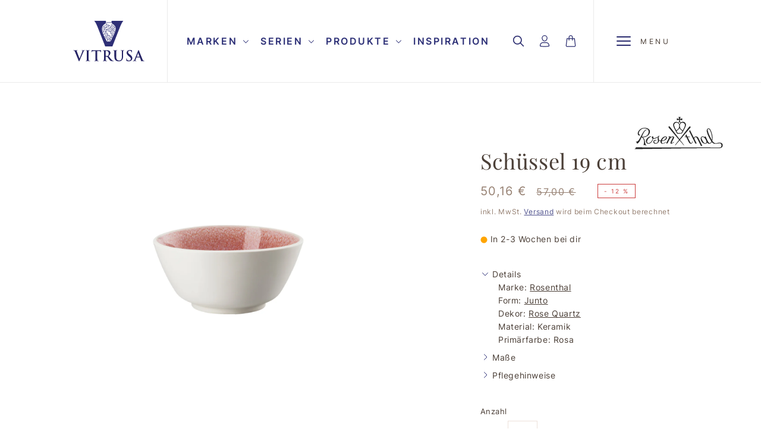

--- FILE ---
content_type: text/html; charset=utf-8
request_url: https://vitrusa.com/products/schussel-19-cm-6
body_size: 85509
content:
<!doctype html>
<html class="no-js" lang="de">
  <head>
	<script id="pandectes-rules">   /* PANDECTES-GDPR: DO NOT MODIFY AUTO GENERATED CODE OF THIS SCRIPT */      window.PandectesSettings = {"store":{"id":80855499057,"plan":"plus","theme":"apoio-vitrusa/master","primaryLocale":"de","adminMode":false,"headless":false,"storefrontRootDomain":"","checkoutRootDomain":"","storefrontAccessToken":""},"tsPublished":1715981769,"declaration":{"showPurpose":false,"showProvider":false,"declIntroText":"Wir verwenden Cookies, um die Funktionalität der Website zu optimieren, die Leistung zu analysieren und Ihnen ein personalisiertes Erlebnis zu bieten. Einige Cookies sind für den ordnungsgemäßen Betrieb der Website unerlässlich. Diese Cookies können nicht deaktiviert werden. In diesem Fenster können Sie Ihre Präferenzen für Cookies verwalten.","showDateGenerated":true},"language":{"languageMode":"Single","fallbackLanguage":"de","languageDetection":"browser","languagesSupported":[]},"texts":{"managed":{"headerText":{"de":"Wir respektieren Ihre Privatsphäre"},"consentText":{"de":"Diese Website verwendet Cookies, um Ihnen das beste Erlebnis zu bieten."},"dismissButtonText":{"de":"Okay"},"linkText":{"de":"Mehr erfahren"},"imprintText":{"de":"Impressum"},"preferencesButtonText":{"de":"Einstellungen"},"allowButtonText":{"de":"Annehmen"},"denyButtonText":{"de":"Ablehnen"},"leaveSiteButtonText":{"de":"Diese Seite verlassen"},"cookiePolicyText":{"de":"Cookie-Richtlinie"},"preferencesPopupTitleText":{"de":"Einwilligungseinstellungen verwalten"},"preferencesPopupIntroText":{"de":"Wir verwenden Cookies, um die Funktionalität der Website zu optimieren, die Leistung zu analysieren und Ihnen ein personalisiertes Erlebnis zu bieten. Einige Cookies sind für den ordnungsgemäßen Betrieb der Website unerlässlich. Diese Cookies können nicht deaktiviert werden. In diesem Fenster können Sie Ihre Präferenzen für Cookies verwalten."},"preferencesPopupCloseButtonText":{"de":"Schließen"},"preferencesPopupAcceptAllButtonText":{"de":"Alles Akzeptieren"},"preferencesPopupRejectAllButtonText":{"de":"Alles ablehnen"},"preferencesPopupSaveButtonText":{"de":"Auswahl speichern"},"accessSectionTitleText":{"de":"Datenübertragbarkeit"},"accessSectionParagraphText":{"de":"Sie haben das Recht, jederzeit auf Ihre Daten zuzugreifen."},"rectificationSectionTitleText":{"de":"Datenberichtigung"},"rectificationSectionParagraphText":{"de":"Sie haben das Recht, die Aktualisierung Ihrer Daten zu verlangen, wann immer Sie dies für angemessen halten."},"erasureSectionTitleText":{"de":"Recht auf Löschung"},"erasureSectionParagraphText":{"de":"Sie haben das Recht, die Löschung aller Ihrer Daten zu verlangen. Danach können Sie nicht mehr auf Ihr Konto zugreifen."},"declIntroText":{"de":"Wir verwenden Cookies, um die Funktionalität der Website zu optimieren, die Leistung zu analysieren und Ihnen ein personalisiertes Erlebnis zu bieten. Einige Cookies sind für den ordnungsgemäßen Betrieb der Website unerlässlich. Diese Cookies können nicht deaktiviert werden. In diesem Fenster können Sie Ihre Präferenzen für Cookies verwalten."}},"categories":{"strictlyNecessaryCookiesTitleText":{"de":"Unbedingt erforderlich"},"functionalityCookiesTitleText":{"de":"Funktionale Cookies"},"performanceCookiesTitleText":{"de":"Performance-Cookies"},"targetingCookiesTitleText":{"de":"Targeting-Cookies"},"unclassifiedCookiesTitleText":{"de":"Unklassifizierte Cookies"},"strictlyNecessaryCookiesDescriptionText":{"de":"Diese Cookies sind unerlässlich, damit Sie sich auf der Website bewegen und ihre Funktionen nutzen können, z. B. den Zugriff auf sichere Bereiche der Website. Ohne diese Cookies kann die Website nicht richtig funktionieren."},"functionalityCookiesDescriptionText":{"de":"Diese Cookies ermöglichen es der Website, verbesserte Funktionalität und Personalisierung bereitzustellen. Sie können von uns oder von Drittanbietern gesetzt werden, deren Dienste wir auf unseren Seiten hinzugefügt haben. Wenn Sie diese Cookies nicht zulassen, funktionieren einige oder alle dieser Dienste möglicherweise nicht richtig."},"performanceCookiesDescriptionText":{"de":"Diese Cookies ermöglichen es uns, die Leistung unserer Website zu überwachen und zu verbessern. Sie ermöglichen es uns beispielsweise, Besuche zu zählen, Verkehrsquellen zu identifizieren und zu sehen, welche Teile der Website am beliebtesten sind."},"targetingCookiesDescriptionText":{"de":"Diese Cookies können von unseren Werbepartnern über unsere Website gesetzt werden. Sie können von diesen Unternehmen verwendet werden, um ein Profil Ihrer Interessen zu erstellen und Ihnen relevante Werbung auf anderen Websites anzuzeigen. Sie speichern keine direkten personenbezogenen Daten, sondern basieren auf der eindeutigen Identifizierung Ihres Browsers und Ihres Internetgeräts. Wenn Sie diese Cookies nicht zulassen, erleben Sie weniger zielgerichtete Werbung."},"unclassifiedCookiesDescriptionText":{"de":"Unklassifizierte Cookies sind Cookies, die wir gerade zusammen mit den Anbietern einzelner Cookies klassifizieren."}},"auto":{"declName":{"de":"Name"},"declPath":{"de":"Weg"},"declType":{"de":"Typ"},"declDomain":{"de":"Domain"},"declPurpose":{"de":"Zweck"},"declProvider":{"de":"Anbieter"},"declRetention":{"de":"Speicherdauer"},"declFirstParty":{"de":"Erstanbieter"},"declThirdParty":{"de":"Drittanbieter"},"declSeconds":{"de":"Sekunden"},"declMinutes":{"de":"Minuten"},"declHours":{"de":"Std."},"declDays":{"de":"Tage"},"declMonths":{"de":"Monate"},"declYears":{"de":"Jahre"},"declSession":{"de":"Sitzung"},"cookiesDetailsText":{"de":"Cookie-Details"},"preferencesPopupAlwaysAllowedText":{"de":"Immer erlaubt"},"submitButton":{"de":"einreichen"},"submittingButton":{"de":"Senden..."},"cancelButton":{"de":"Abbrechen"},"guestsSupportInfoText":{"de":"Bitte loggen Sie sich mit Ihrem Kundenkonto ein, um fortzufahren."},"guestsSupportEmailPlaceholder":{"de":"E-Mail-Addresse"},"guestsSupportEmailValidationError":{"de":"Email ist ungültig"},"guestsSupportEmailSuccessTitle":{"de":"Vielen Dank für die Anfrage"},"guestsSupportEmailFailureTitle":{"de":"Ein Problem ist aufgetreten"},"guestsSupportEmailSuccessMessage":{"de":"Wenn Sie als Kunde dieses Shops registriert sind, erhalten Sie in Kürze eine E-Mail mit Anweisungen zum weiteren Vorgehen."},"guestsSupportEmailFailureMessage":{"de":"Ihre Anfrage wurde nicht übermittelt. Bitte versuchen Sie es erneut und wenn das Problem weiterhin besteht, wenden Sie sich an den Shop-Inhaber, um Hilfe zu erhalten."},"confirmationSuccessTitle":{"de":"Ihre Anfrage wurde bestätigt"},"confirmationFailureTitle":{"de":"Ein Problem ist aufgetreten"},"confirmationSuccessMessage":{"de":"Wir werden uns in Kürze zu Ihrem Anliegen bei Ihnen melden."},"confirmationFailureMessage":{"de":"Ihre Anfrage wurde nicht bestätigt. Bitte versuchen Sie es erneut und wenn das Problem weiterhin besteht, wenden Sie sich an den Ladenbesitzer, um Hilfe zu erhalten"},"consentSectionTitleText":{"de":"Ihre Cookie-Einwilligung"},"consentSectionNoConsentText":{"de":"Sie haben der Cookie-Richtlinie dieser Website nicht zugestimmt."},"consentSectionConsentedText":{"de":"Sie haben der Cookie-Richtlinie dieser Website zugestimmt am"},"consentStatus":{"de":"Einwilligungspräferenz"},"consentDate":{"de":"Zustimmungsdatum"},"consentId":{"de":"Einwilligungs-ID"},"consentSectionChangeConsentActionText":{"de":"Einwilligungspräferenz ändern"},"accessSectionGDPRRequestsActionText":{"de":"Anfragen betroffener Personen"},"accessSectionAccountInfoActionText":{"de":"persönliche Daten"},"accessSectionOrdersRecordsActionText":{"de":"Aufträge"},"accessSectionDownloadReportActionText":{"de":"Alle Daten anfordern"},"rectificationCommentPlaceholder":{"de":"Beschreiben Sie, was Sie aktualisieren möchten"},"rectificationCommentValidationError":{"de":"Kommentar ist erforderlich"},"rectificationSectionEditAccountActionText":{"de":"Aktualisierung anfordern"},"erasureSectionRequestDeletionActionText":{"de":"Löschung personenbezogener Daten anfordern"}}},"library":{"previewMode":false,"fadeInTimeout":0,"defaultBlocked":7,"showLink":true,"showImprintLink":true,"enabled":true,"cookie":{"name":"_pandectes_gdpr","expiryDays":365,"secure":true,"domain":""},"dismissOnScroll":false,"dismissOnWindowClick":false,"dismissOnTimeout":false,"palette":{"popup":{"background":"#FFFFFF","backgroundForCalculations":{"a":1,"b":255,"g":255,"r":255},"text":"#402A18"},"button":{"background":"#0E1D52","backgroundForCalculations":{"a":1,"b":82,"g":29,"r":14},"text":"#FFFFFF","textForCalculation":{"a":1,"b":255,"g":255,"r":255},"border":"transparent"}},"content":{"href":"https://vitrusa.myshopify.com/policies/privacy-policy","imprintHref":"https://vitrusa.com/policies/legal-notice","close":"&#10005;","target":"","logo":"<img class=\"cc-banner-logo\" height=\"40\" width=\"40\" src=\"https://cdn.shopify.com/s/files/1/0808/5549/9057/t/2/assets/pandectes-logo.png?v=1715836355\" alt=\"VITRUSA\" />"},"window":"<div role=\"dialog\" aria-live=\"polite\" aria-label=\"cookieconsent\" aria-describedby=\"cookieconsent:desc\" id=\"pandectes-banner\" class=\"cc-window-wrapper cc-overlay-wrapper\"><div class=\"pd-cookie-banner-window cc-window {{classes}}\"><!--googleoff: all-->{{children}}<!--googleon: all--></div></div>","compliance":{"custom":"<div class=\"cc-compliance cc-highlight\">{{preferences}}{{deny}}{{allow}}</div>"},"type":"custom","layouts":{"basic":"{{logo}}{{messagelink}}{{compliance}}"},"position":"overlay","theme":"classic","revokable":true,"animateRevokable":false,"revokableReset":false,"revokableLogoUrl":"https://cdn.shopify.com/s/files/1/0808/5549/9057/t/2/assets/pandectes-reopen-logo.png?v=1715836355","revokablePlacement":"bottom-left","revokableMarginHorizontal":15,"revokableMarginVertical":15,"static":false,"autoAttach":true,"hasTransition":true,"blacklistPage":[""]},"geolocation":{"brOnly":false,"caOnly":false,"chOnly":false,"euOnly":false,"jpOnly":false,"thOnly":false,"zaOnly":false,"canadaOnly":false,"globalVisibility":true},"dsr":{"guestsSupport":false,"accessSectionDownloadReportAuto":false},"banner":{"resetTs":1715836354,"extraCss":"        .cc-banner-logo {max-width: 28em!important;}    @media(min-width: 768px) {.cc-window.cc-floating{max-width: 28em!important;width: 28em!important;}}    .cc-message, .pd-cookie-banner-window .cc-header, .cc-logo {text-align: center}    .cc-window-wrapper{z-index: 2147483647;-webkit-transition: opacity 1s ease;  transition: opacity 1s ease;}    .cc-window{z-index: 2147483647;font-family: inherit;}    .pd-cookie-banner-window .cc-header{font-family: inherit;}    .pd-cp-ui{font-family: inherit; background-color: #FFFFFF;color:#402A18;}    button.pd-cp-btn, a.pd-cp-btn{background-color:#0E1D52;color:#FFFFFF!important;}    input + .pd-cp-preferences-slider{background-color: rgba(64, 42, 24, 0.3)}    .pd-cp-scrolling-section::-webkit-scrollbar{background-color: rgba(64, 42, 24, 0.3)}    input:checked + .pd-cp-preferences-slider{background-color: rgba(64, 42, 24, 1)}    .pd-cp-scrolling-section::-webkit-scrollbar-thumb {background-color: rgba(64, 42, 24, 1)}    .pd-cp-ui-close{color:#402A18;}    .pd-cp-preferences-slider:before{background-color: #FFFFFF}    .pd-cp-title:before {border-color: #402A18!important}    .pd-cp-preferences-slider{background-color:#402A18}    .pd-cp-toggle{color:#402A18!important}    @media(max-width:699px) {.pd-cp-ui-close-top svg {fill: #402A18}}    .pd-cp-toggle:hover,.pd-cp-toggle:visited,.pd-cp-toggle:active{color:#402A18!important}    .pd-cookie-banner-window {box-shadow: 0 0 18px rgb(0 0 0 / 20%);}  .cc-compliance.cc-highlight {    flex-direction: column-reverse;    gap: 1em;    align-items: stretch;}.cc-compliance .cc-btn {margin-left: 0;}.cc-revoke {left: -20rem!important;opacity:0;}","customJavascript":null,"showPoweredBy":false,"revokableTrigger":false,"hybridStrict":false,"cookiesBlockedByDefault":"7","isActive":true,"implicitSavePreferences":false,"cookieIcon":false,"blockBots":false,"showCookiesDetails":true,"hasTransition":true,"blockingPage":false,"showOnlyLandingPage":false,"leaveSiteUrl":"https://www.google.com","linkRespectStoreLang":false},"cookies":{"0":[{"name":"keep_alive","domain":"vitrusa.com","path":"/","provider":"Shopify","firstParty":true,"retention":"30 minute(s)","expires":30,"unit":"declMinutes","purpose":{"de":"Wird im Zusammenhang mit der Käuferlokalisierung verwendet."}},{"name":"secure_customer_sig","domain":"vitrusa.com","path":"/","provider":"Shopify","firstParty":true,"retention":"1 year(s)","expires":1,"unit":"declYears","purpose":{"de":"Wird im Zusammenhang mit dem Kundenlogin verwendet."}},{"name":"localization","domain":"vitrusa.com","path":"/","provider":"Shopify","firstParty":true,"retention":"1 year(s)","expires":1,"unit":"declYears","purpose":{"de":"Lokalisierung von Shopify-Shops"}},{"name":"cart_currency","domain":"vitrusa.com","path":"/","provider":"Shopify","firstParty":true,"retention":"2 ","expires":2,"unit":"declSession","purpose":{"de":"Das Cookie ist für die sichere Checkout- und Zahlungsfunktion auf der Website erforderlich. Diese Funktion wird von shopify.com bereitgestellt."}},{"name":"shopify_pay_redirect","domain":"vitrusa.com","path":"/","provider":"Shopify","firstParty":true,"retention":"1 hour(s)","expires":1,"unit":"declHours","purpose":{"de":"Das Cookie ist für die sichere Checkout- und Zahlungsfunktion auf der Website erforderlich. Diese Funktion wird von shopify.com bereitgestellt."}},{"name":"_cmp_a","domain":".vitrusa.com","path":"/","provider":"Shopify","firstParty":true,"retention":"1 day(s)","expires":1,"unit":"declDays","purpose":{"de":"Wird zum Verwalten der Datenschutzeinstellungen des Kunden verwendet."}},{"name":"_tracking_consent","domain":".vitrusa.com","path":"/","provider":"Shopify","firstParty":true,"retention":"1 year(s)","expires":1,"unit":"declYears","purpose":{"de":"Tracking-Einstellungen."}}],"1":[{"name":"wpm-domain-test","domain":"com","path":"/","provider":"Shopify","firstParty":false,"retention":"Session","expires":1,"unit":"declSeconds","purpose":{"de":"Wird verwendet, um die Speicherung von Parametern zu Produkten, die dem Warenkorb hinzugefügt wurden, oder zur Zahlungswährung zu testen"}},{"name":"wpm-domain-test","domain":"vitrusa.com","path":"/","provider":"Shopify","firstParty":true,"retention":"Session","expires":1,"unit":"declSeconds","purpose":{"de":"Wird verwendet, um die Speicherung von Parametern zu Produkten, die dem Warenkorb hinzugefügt wurden, oder zur Zahlungswährung zu testen"}}],"2":[{"name":"_shopify_s","domain":"com","path":"/","provider":"Shopify","firstParty":false,"retention":"Session","expires":1,"unit":"declSeconds","purpose":{"de":"Shopify-Analysen."}},{"name":"_shopify_s","domain":"vitrusa.com","path":"/","provider":"Shopify","firstParty":true,"retention":"Session","expires":1,"unit":"declSeconds","purpose":{"de":"Shopify-Analysen."}},{"name":"_boomr_clss","domain":"https://vitrusa.com","path":"/","provider":"Shopify","firstParty":true,"retention":"Persistent","expires":1,"unit":"declYears","purpose":{"de":"Wird zur Überwachung und Optimierung der Leistung von Shopify-Shops verwendet."}}],"4":[],"8":[{"name":"doofinder.shopify.installations","domain":"https://vitrusa.com","path":"/","provider":"Unknown","firstParty":true,"retention":"Persistent","expires":1,"unit":"declYears","purpose":{"de":""}},{"name":"df-session","domain":"https://vitrusa.com","path":"/","provider":"Unknown","firstParty":true,"retention":"Persistent","expires":1,"unit":"declYears","purpose":{"de":""}},{"name":"_shopify_essential","domain":"vitrusa.com","path":"/","provider":"Unknown","firstParty":true,"retention":"1 year(s)","expires":1,"unit":"declYears","purpose":{"de":""}},{"name":"df-random-userid","domain":"https://vitrusa.com","path":"/","provider":"Unknown","firstParty":true,"retention":"Persistent","expires":1,"unit":"declYears","purpose":{"de":""}},{"name":"doofinder.shopify.checkout","domain":"https://vitrusa.com","path":"/","provider":"Unknown","firstParty":true,"retention":"Session","expires":1,"unit":"declYears","purpose":{"de":""}},{"name":"local-storage-test","domain":"https://vitrusa.com","path":"/","provider":"Unknown","firstParty":true,"retention":"Persistent","expires":1,"unit":"declYears","purpose":{"de":""}},{"name":"bugsnag-anonymous-id","domain":"https://pay.shopify.com","path":"/","provider":"Unknown","firstParty":false,"retention":"Persistent","expires":1,"unit":"declYears","purpose":{"de":""}}]},"blocker":{"isActive":false,"googleConsentMode":{"id":"","analyticsId":"","adwordsId":"","isActive":true,"adStorageCategory":4,"analyticsStorageCategory":2,"personalizationStorageCategory":1,"functionalityStorageCategory":1,"customEvent":false,"securityStorageCategory":0,"redactData":false,"urlPassthrough":false,"dataLayerProperty":"dataLayer","waitForUpdate":0,"useNativeChannel":true},"facebookPixel":{"id":"","isActive":false,"ldu":false},"rakuten":{"isActive":false,"cmp":false,"ccpa":false},"klaviyoIsActive":false,"gpcIsActive":false,"defaultBlocked":7,"patterns":{"whiteList":[],"blackList":{"1":[],"2":[],"4":[],"8":[]},"iframesWhiteList":[],"iframesBlackList":{"1":[],"2":[],"4":[],"8":[]},"beaconsWhiteList":[],"beaconsBlackList":{"1":[],"2":[],"4":[],"8":[]}}}}      !function(){"use strict";window.PandectesRules=window.PandectesRules||{},window.PandectesRules.manualBlacklist={1:[],2:[],4:[]},window.PandectesRules.blacklistedIFrames={1:[],2:[],4:[]},window.PandectesRules.blacklistedCss={1:[],2:[],4:[]},window.PandectesRules.blacklistedBeacons={1:[],2:[],4:[]};var e="javascript/blocked";function t(e){return new RegExp(e.replace(/[/\\.+?$()]/g,"\\$&").replace("*","(.*)"))}var n=function(e){var t=arguments.length>1&&void 0!==arguments[1]?arguments[1]:"log";new URLSearchParams(window.location.search).get("log")&&console[t]("PandectesRules: ".concat(e))};function a(e){var t=document.createElement("script");t.async=!0,t.src=e,document.head.appendChild(t)}function r(e,t){var n=Object.keys(e);if(Object.getOwnPropertySymbols){var a=Object.getOwnPropertySymbols(e);t&&(a=a.filter((function(t){return Object.getOwnPropertyDescriptor(e,t).enumerable}))),n.push.apply(n,a)}return n}function o(e){for(var t=1;t<arguments.length;t++){var n=null!=arguments[t]?arguments[t]:{};t%2?r(Object(n),!0).forEach((function(t){c(e,t,n[t])})):Object.getOwnPropertyDescriptors?Object.defineProperties(e,Object.getOwnPropertyDescriptors(n)):r(Object(n)).forEach((function(t){Object.defineProperty(e,t,Object.getOwnPropertyDescriptor(n,t))}))}return e}function i(e){var t=function(e,t){if("object"!=typeof e||!e)return e;var n=e[Symbol.toPrimitive];if(void 0!==n){var a=n.call(e,t||"default");if("object"!=typeof a)return a;throw new TypeError("@@toPrimitive must return a primitive value.")}return("string"===t?String:Number)(e)}(e,"string");return"symbol"==typeof t?t:String(t)}function s(e){return s="function"==typeof Symbol&&"symbol"==typeof Symbol.iterator?function(e){return typeof e}:function(e){return e&&"function"==typeof Symbol&&e.constructor===Symbol&&e!==Symbol.prototype?"symbol":typeof e},s(e)}function c(e,t,n){return(t=i(t))in e?Object.defineProperty(e,t,{value:n,enumerable:!0,configurable:!0,writable:!0}):e[t]=n,e}function l(e,t){return function(e){if(Array.isArray(e))return e}(e)||function(e,t){var n=null==e?null:"undefined"!=typeof Symbol&&e[Symbol.iterator]||e["@@iterator"];if(null!=n){var a,r,o,i,s=[],c=!0,l=!1;try{if(o=(n=n.call(e)).next,0===t){if(Object(n)!==n)return;c=!1}else for(;!(c=(a=o.call(n)).done)&&(s.push(a.value),s.length!==t);c=!0);}catch(e){l=!0,r=e}finally{try{if(!c&&null!=n.return&&(i=n.return(),Object(i)!==i))return}finally{if(l)throw r}}return s}}(e,t)||d(e,t)||function(){throw new TypeError("Invalid attempt to destructure non-iterable instance.\nIn order to be iterable, non-array objects must have a [Symbol.iterator]() method.")}()}function u(e){return function(e){if(Array.isArray(e))return f(e)}(e)||function(e){if("undefined"!=typeof Symbol&&null!=e[Symbol.iterator]||null!=e["@@iterator"])return Array.from(e)}(e)||d(e)||function(){throw new TypeError("Invalid attempt to spread non-iterable instance.\nIn order to be iterable, non-array objects must have a [Symbol.iterator]() method.")}()}function d(e,t){if(e){if("string"==typeof e)return f(e,t);var n=Object.prototype.toString.call(e).slice(8,-1);return"Object"===n&&e.constructor&&(n=e.constructor.name),"Map"===n||"Set"===n?Array.from(e):"Arguments"===n||/^(?:Ui|I)nt(?:8|16|32)(?:Clamped)?Array$/.test(n)?f(e,t):void 0}}function f(e,t){(null==t||t>e.length)&&(t=e.length);for(var n=0,a=new Array(t);n<t;n++)a[n]=e[n];return a}var p=window.PandectesRulesSettings||window.PandectesSettings,g=!(void 0===window.dataLayer||!Array.isArray(window.dataLayer)||!window.dataLayer.some((function(e){return"pandectes_full_scan"===e.event}))),y=function(){var e,t=arguments.length>0&&void 0!==arguments[0]?arguments[0]:"_pandectes_gdpr",n=("; "+document.cookie).split("; "+t+"=");if(n.length<2)e={};else{var a=n.pop().split(";");e=window.atob(a.shift())}var r=function(e){try{return JSON.parse(e)}catch(e){return!1}}(e);return!1!==r?r:e}(),h=p.banner.isActive,v=p.blocker,w=v.defaultBlocked,m=v.patterns,b=y&&null!==y.preferences&&void 0!==y.preferences?y.preferences:null,k=g?0:h?null===b?w:b:0,_={1:0==(1&k),2:0==(2&k),4:0==(4&k)},L=m.blackList,S=m.whiteList,C=m.iframesBlackList,P=m.iframesWhiteList,A=m.beaconsBlackList,O=m.beaconsWhiteList,j={blackList:[],whiteList:[],iframesBlackList:{1:[],2:[],4:[],8:[]},iframesWhiteList:[],beaconsBlackList:{1:[],2:[],4:[],8:[]},beaconsWhiteList:[]};[1,2,4].map((function(e){var n;_[e]||((n=j.blackList).push.apply(n,u(L[e].length?L[e].map(t):[])),j.iframesBlackList[e]=C[e].length?C[e].map(t):[],j.beaconsBlackList[e]=A[e].length?A[e].map(t):[])})),j.whiteList=S.length?S.map(t):[],j.iframesWhiteList=P.length?P.map(t):[],j.beaconsWhiteList=O.length?O.map(t):[];var E={scripts:[],iframes:{1:[],2:[],4:[]},beacons:{1:[],2:[],4:[]},css:{1:[],2:[],4:[]}},B=function(t,n){return t&&(!n||n!==e)&&(!j.blackList||j.blackList.some((function(e){return e.test(t)})))&&(!j.whiteList||j.whiteList.every((function(e){return!e.test(t)})))},I=function(e){var t=e.getAttribute("src");return j.blackList&&j.blackList.every((function(e){return!e.test(t)}))||j.whiteList&&j.whiteList.some((function(e){return e.test(t)}))},R=function(e,t){var n=j.iframesBlackList[t],a=j.iframesWhiteList;return e&&(!n||n.some((function(t){return t.test(e)})))&&(!a||a.every((function(t){return!t.test(e)})))},T=function(e,t){var n=j.beaconsBlackList[t],a=j.beaconsWhiteList;return e&&(!n||n.some((function(t){return t.test(e)})))&&(!a||a.every((function(t){return!t.test(e)})))},N=new MutationObserver((function(e){for(var t=0;t<e.length;t++)for(var n=e[t].addedNodes,a=0;a<n.length;a++){var r=n[a],o=r.dataset&&r.dataset.cookiecategory;if(1===r.nodeType&&"LINK"===r.tagName){var i=r.dataset&&r.dataset.href;if(i&&o)switch(o){case"functionality":case"C0001":E.css[1].push(i);break;case"performance":case"C0002":E.css[2].push(i);break;case"targeting":case"C0003":E.css[4].push(i)}}}})),x=new MutationObserver((function(t){for(var n=0;n<t.length;n++)for(var a=t[n].addedNodes,r=function(){var t=a[o],n=t.src||t.dataset&&t.dataset.src,r=t.dataset&&t.dataset.cookiecategory;if(1===t.nodeType&&"IFRAME"===t.tagName){if(n){var i=!1;R(n,1)||"functionality"===r||"C0001"===r?(i=!0,E.iframes[1].push(n)):R(n,2)||"performance"===r||"C0002"===r?(i=!0,E.iframes[2].push(n)):(R(n,4)||"targeting"===r||"C0003"===r)&&(i=!0,E.iframes[4].push(n)),i&&(t.removeAttribute("src"),t.setAttribute("data-src",n))}}else if(1===t.nodeType&&"IMG"===t.tagName){if(n){var s=!1;T(n,1)?(s=!0,E.beacons[1].push(n)):T(n,2)?(s=!0,E.beacons[2].push(n)):T(n,4)&&(s=!0,E.beacons[4].push(n)),s&&(t.removeAttribute("src"),t.setAttribute("data-src",n))}}else if(1===t.nodeType&&"LINK"===t.tagName){var c=t.dataset&&t.dataset.href;if(c&&r)switch(r){case"functionality":case"C0001":E.css[1].push(c);break;case"performance":case"C0002":E.css[2].push(c);break;case"targeting":case"C0003":E.css[4].push(c)}}else if(1===t.nodeType&&"SCRIPT"===t.tagName){var l=t.type,u=!1;if(B(n,l))u=!0;else if(n&&r)switch(r){case"functionality":case"C0001":u=!0,window.PandectesRules.manualBlacklist[1].push(n);break;case"performance":case"C0002":u=!0,window.PandectesRules.manualBlacklist[2].push(n);break;case"targeting":case"C0003":u=!0,window.PandectesRules.manualBlacklist[4].push(n)}if(u){E.scripts.push([t,l]),t.type=e;t.addEventListener("beforescriptexecute",(function n(a){t.getAttribute("type")===e&&a.preventDefault(),t.removeEventListener("beforescriptexecute",n)})),t.parentElement&&t.parentElement.removeChild(t)}}},o=0;o<a.length;o++)r()})),D=document.createElement,M={src:Object.getOwnPropertyDescriptor(HTMLScriptElement.prototype,"src"),type:Object.getOwnPropertyDescriptor(HTMLScriptElement.prototype,"type")};window.PandectesRules.unblockCss=function(e){var t=E.css[e]||[];t.length&&n("Unblocking CSS for ".concat(e)),t.forEach((function(e){var t=document.querySelector('link[data-href^="'.concat(e,'"]'));t.removeAttribute("data-href"),t.href=e})),E.css[e]=[]},window.PandectesRules.unblockIFrames=function(e){var t=E.iframes[e]||[];t.length&&n("Unblocking IFrames for ".concat(e)),j.iframesBlackList[e]=[],t.forEach((function(e){var t=document.querySelector('iframe[data-src^="'.concat(e,'"]'));t.removeAttribute("data-src"),t.src=e})),E.iframes[e]=[]},window.PandectesRules.unblockBeacons=function(e){var t=E.beacons[e]||[];t.length&&n("Unblocking Beacons for ".concat(e)),j.beaconsBlackList[e]=[],t.forEach((function(e){var t=document.querySelector('img[data-src^="'.concat(e,'"]'));t.removeAttribute("data-src"),t.src=e})),E.beacons[e]=[]},window.PandectesRules.unblockInlineScripts=function(e){var t=1===e?"functionality":2===e?"performance":"targeting";document.querySelectorAll('script[type="javascript/blocked"][data-cookiecategory="'.concat(t,'"]')).forEach((function(e){var t=e.textContent;e.parentNode.removeChild(e);var n=document.createElement("script");n.type="text/javascript",n.textContent=t,document.body.appendChild(n)}))},window.PandectesRules.unblock=function(a){a.length<1?(j.blackList=[],j.whiteList=[],j.iframesBlackList=[],j.iframesWhiteList=[]):(j.blackList&&(j.blackList=j.blackList.filter((function(e){return a.every((function(t){return"string"==typeof t?!e.test(t):t instanceof RegExp?e.toString()!==t.toString():void 0}))}))),j.whiteList&&(j.whiteList=[].concat(u(j.whiteList),u(a.map((function(e){if("string"==typeof e){var n=".*"+t(e)+".*";if(j.whiteList.every((function(e){return e.toString()!==n.toString()})))return new RegExp(n)}else if(e instanceof RegExp&&j.whiteList.every((function(t){return t.toString()!==e.toString()})))return e;return null})).filter(Boolean)))));for(var r=document.querySelectorAll('script[type="'.concat(e,'"]')),o=0;o<r.length;o++){var i=r[o];I(i)&&(E.scripts.push([i,"application/javascript"]),i.parentElement.removeChild(i))}var s=0;u(E.scripts).forEach((function(e,t){var n=l(e,2),a=n[0],r=n[1];if(I(a)){for(var o=document.createElement("script"),i=0;i<a.attributes.length;i++){var c=a.attributes[i];"src"!==c.name&&"type"!==c.name&&o.setAttribute(c.name,a.attributes[i].value)}o.setAttribute("src",a.src),o.setAttribute("type",r||"application/javascript"),document.head.appendChild(o),E.scripts.splice(t-s,1),s++}})),0==j.blackList.length&&0===j.iframesBlackList[1].length&&0===j.iframesBlackList[2].length&&0===j.iframesBlackList[4].length&&0===j.beaconsBlackList[1].length&&0===j.beaconsBlackList[2].length&&0===j.beaconsBlackList[4].length&&(n("Disconnecting observers"),x.disconnect(),N.disconnect())};var z,W,F=p.store.adminMode,U=p.banner.isActive,q=p.blocker,J=q.defaultBlocked;U&&(z=function(){!function(){var e=window.Shopify.trackingConsent;if(!1!==e.shouldShowBanner()||null!==b||7!==J)try{var t=F&&!(window.Shopify&&window.Shopify.AdminBarInjector),a={preferences:0==(1&k)||g||t,analytics:0==(2&k)||g||t,marketing:0==(4&k)||g||t};e.firstPartyMarketingAllowed()===a.marketing&&e.analyticsProcessingAllowed()===a.analytics&&e.preferencesProcessingAllowed()===a.preferences||(a.sale_of_data=a.marketing,e.setTrackingConsent(a,(function(e){e&&e.error?n("Shopify.customerPrivacy API - failed to setTrackingConsent"):n("setTrackingConsent(".concat(JSON.stringify(a),")"))})))}catch(e){n("Shopify.customerPrivacy API - exception")}}(),function(){var e=window.Shopify.trackingConsent,t=e.currentVisitorConsent();if(q.gpcIsActive&&"CCPA"===e.getRegulation()&&"no"===t.gpc&&"yes"!==t.sale_of_data){var a={sale_of_data:!1};e.setTrackingConsent(a,(function(e){e&&e.error?n("Shopify.customerPrivacy API - failed to setTrackingConsent({".concat(JSON.stringify(a),")")):n("setTrackingConsent(".concat(JSON.stringify(a),")"))}))}}()},W=null,window.Shopify&&window.Shopify.loadFeatures&&window.Shopify.trackingConsent?z():W=setInterval((function(){window.Shopify&&window.Shopify.loadFeatures&&(clearInterval(W),window.Shopify.loadFeatures([{name:"consent-tracking-api",version:"0.1"}],(function(e){e?n("Shopify.customerPrivacy API - failed to load"):(n("shouldShowBanner() -> ".concat(window.Shopify.trackingConsent.shouldShowBanner()," | saleOfDataRegion() -> ").concat(window.Shopify.trackingConsent.saleOfDataRegion())),z())})))}),10));var G=p.banner.isActive,H=p.blocker.googleConsentMode,$=H.isActive,K=H.customEvent,V=H.id,Q=void 0===V?"":V,X=H.analyticsId,Y=void 0===X?"":X,Z=H.adwordsId,ee=void 0===Z?"":Z,te=H.redactData,ne=H.urlPassthrough,ae=H.adStorageCategory,re=H.analyticsStorageCategory,oe=H.functionalityStorageCategory,ie=H.personalizationStorageCategory,se=H.securityStorageCategory,ce=H.dataLayerProperty,le=void 0===ce?"dataLayer":ce,ue=H.waitForUpdate,de=void 0===ue?0:ue,fe=H.useNativeChannel,pe=void 0!==fe&&fe;function ge(){window[le].push(arguments)}window[le]=window[le]||[];var ye,he,ve={hasInitialized:!1,useNativeChannel:!1,ads_data_redaction:!1,url_passthrough:!1,data_layer_property:"dataLayer",storage:{ad_storage:"granted",ad_user_data:"granted",ad_personalization:"granted",analytics_storage:"granted",functionality_storage:"granted",personalization_storage:"granted",security_storage:"granted"}};if(G&&$){var we=0==(k&ae)?"granted":"denied",me=0==(k&re)?"granted":"denied",be=0==(k&oe)?"granted":"denied",ke=0==(k&ie)?"granted":"denied",_e=0==(k&se)?"granted":"denied";ve.hasInitialized=!0,ve.useNativeChannel=pe,ve.ads_data_redaction="denied"===we&&te,ve.url_passthrough=ne,ve.storage.ad_storage=we,ve.storage.ad_user_data=we,ve.storage.ad_personalization=we,ve.storage.analytics_storage=me,ve.storage.functionality_storage=be,ve.storage.personalization_storage=ke,ve.storage.security_storage=_e,de&&(ve.storage.wait_for_update="denied"===me||"denied"===we?de:0),ve.data_layer_property=le||"dataLayer",ve.ads_data_redaction&&ge("set","ads_data_redaction",ve.ads_data_redaction),ve.url_passthrough&&ge("set","url_passthrough",ve.url_passthrough),ve.useNativeChannel&&(window[le].push=function(){for(var e=arguments.length,t=new Array(e),n=0;n<e;n++)t[n]=arguments[n];if(t&&t[0]){var a=t[0][0],r=t[0][1],o=t[0][2],i=o&&"object"===s(o)&&4===Object.values(o).length&&o.ad_storage&&o.analytics_storage&&o.ad_user_data&&o.ad_personalization;if("consent"===a&&i)if("default"===r)o.functionality_storage=ve.storage.functionality_storage,o.personalization_storage=ve.storage.personalization_storage,o.security_storage="granted",ve.storage.wait_for_update&&(o.wait_for_update=ve.storage.wait_for_update);else if("update"===r){try{var c=window.Shopify.customerPrivacy.preferencesProcessingAllowed()?"granted":"denied";o.functionality_storage=c,o.personalization_storage=c}catch(e){}o.security_storage="granted"}}return Array.prototype.push.apply(this,t)}),function(){ge("consent","default",ve.storage),!1===pe?console.log("Pandectes: Google Consent Mode (av2)"):console.log("Pandectes: Google Consent Mode (av2nc)");(Q.length||Y.length||ee.length)&&(window[ve.data_layer_property].push({"pandectes.start":(new Date).getTime(),event:"pandectes-rules.min.js"}),(Y.length||ee.length)&&ge("js",new Date));var e="https://www.googletagmanager.com";if(Q.length){var t=Q.split(",");window[ve.data_layer_property].push({"gtm.start":(new Date).getTime(),event:"gtm.js"});for(var n=0;n<t.length;n++){var r="dataLayer"!==ve.data_layer_property?"&l=".concat(ve.data_layer_property):"";a("".concat(e,"/gtm.js?id=").concat(t[n].trim()).concat(r))}}if(Y.length)for(var o=Y.split(","),i=0;i<o.length;i++){var s=o[i].trim();s.length&&(a("".concat(e,"/gtag/js?id=").concat(s)),ge("config",s,{send_page_view:!1}))}if(ee.length)for(var c=ee.split(","),l=0;l<c.length;l++){var u=c[l].trim();u.length&&(a("".concat(e,"/gtag/js?id=").concat(u)),ge("config",u,{allow_enhanced_conversions:!0}))}}()}G&&K&&(he=7===(ye=k)?"deny":0===ye?"allow":"mixed",window[le].push({event:"Pandectes_Consent_Update",pandectes_status:he,pandectes_categories:{C0000:"allow",C0001:_[1]?"allow":"deny",C0002:_[2]?"allow":"deny",C0003:_[4]?"allow":"deny"}}));var Le=p.blocker,Se=Le.klaviyoIsActive,Ce=Le.googleConsentMode.adStorageCategory;Se&&window.addEventListener("PandectesEvent_OnConsent",(function(e){var t=e.detail.preferences;if(null!=t){var n=0==(t&Ce)?"granted":"denied";void 0!==window.klaviyo&&window.klaviyo.isIdentified()&&window.klaviyo.push(["identify",{ad_personalization:n,ad_user_data:n}])}})),p.banner.revokableTrigger&&window.addEventListener("PandectesEvent_OnInitialize",(function(){document.querySelectorAll('[href*="#reopenBanner"]').forEach((function(e){e.onclick=function(e){e.preventDefault(),window.Pandectes.fn.revokeConsent()}}))})),window.PandectesRules.gcm=ve;var Pe=p.banner.isActive,Ae=p.blocker.isActive;n("Prefs: ".concat(k," | Banner: ").concat(Pe?"on":"off"," | Blocker: ").concat(Ae?"on":"off"));var Oe=null===b&&/\/checkouts\//.test(window.location.pathname);Pe&&0!==k&&!1===g&&Ae&&!Oe&&(n("Blocker will execute"),document.createElement=function(){for(var t=arguments.length,n=new Array(t),a=0;a<t;a++)n[a]=arguments[a];if("script"!==n[0].toLowerCase())return D.bind?D.bind(document).apply(void 0,n):D;var r=D.bind(document).apply(void 0,n);try{Object.defineProperties(r,{src:o(o({},M.src),{},{set:function(t){B(t,r.type)&&M.type.set.call(this,e),M.src.set.call(this,t)}}),type:o(o({},M.type),{},{get:function(){var t=M.type.get.call(this);return t===e||B(this.src,t)?null:t},set:function(t){var n=B(r.src,r.type)?e:t;M.type.set.call(this,n)}})}),r.setAttribute=function(t,n){if("type"===t){var a=B(r.src,r.type)?e:n;M.type.set.call(r,a)}else"src"===t?(B(n,r.type)&&M.type.set.call(r,e),M.src.set.call(r,n)):HTMLScriptElement.prototype.setAttribute.call(r,t,n)}}catch(e){console.warn("Pandectes: unable to prevent script execution for script src ",r.src,".\n",'A likely cause would be because you are using a third-party browser extension that monkey patches the "document.createElement" function.')}return r},x.observe(document.documentElement,{childList:!0,subtree:!0}),N.observe(document.documentElement,{childList:!0,subtree:!0}))}();
</script>
  <meta name="google-site-verification" content="t4zlr_pmL4tKivugtDsfzhfFDawM2nHD-VyqqCeg00k" />
  
    <meta charset="utf-8">
    <meta http-equiv="X-UA-Compatible" content="IE=edge">
    <meta name="viewport" content="user-scalable=yes, initial-scale=1, maximum-scale=2, minimum-scale=0.5, width=device-width, height=device-height, target-densitydpi=device-dpi" />
    <meta name="theme-color" content="">
    <link href="//vitrusa.com/cdn/shop/t/2/assets/photoswipe.min.css?v=61124671038860332611701675431" rel="stylesheet" type="text/css" media="all" />
    <link href="//vitrusa.com/cdn/shop/t/2/assets/photoswipe-default-skin.min.css?v=113398362376875583851701675430" rel="stylesheet" type="text/css" media="all" />
    <script src="//vitrusa.com/cdn/shop/t/2/assets/photoswipe.min.js?v=177357196404971690221701675432" defer="defer"></script>
    <script src="//vitrusa.com/cdn/shop/t/2/assets/photoswipe-ui-default.min.js?v=97623706128145982451701675431" defer="defer"></script>
    <link rel="canonical" href="https://vitrusa.com/products/schussel-19-cm-6"><link rel="icon" type="image/png" href="//vitrusa.com/cdn/shop/files/Vitrusa_Favicon.png?crop=center&height=32&v=1693305133&width=32"><link rel="preconnect" href="https://fonts.shopifycdn.com" crossorigin><title>
      Schüssel 19 cm
 &ndash; VITRUSA.com</title>
    
    

<meta property="og:site_name" content="VITRUSA.com">
<meta property="og:url" content="https://vitrusa.com/products/schussel-19-cm-6">
<meta property="og:title" content="Schüssel 19 cm">
<meta property="og:type" content="product">
<meta property="og:description" content="VITRUSA.com"><meta property="og:image" content="http://vitrusa.com/cdn/shop/files/21540-405254-63119-2-f25.jpg?v=1757279545">
  <meta property="og:image:secure_url" content="https://vitrusa.com/cdn/shop/files/21540-405254-63119-2-f25.jpg?v=1757279545">
  <meta property="og:image:width" content="1280">
  <meta property="og:image:height" content="1280"><meta property="og:price:amount" content="50,16">
  <meta property="og:price:currency" content="EUR"><meta name="twitter:card" content="summary_large_image">
<meta name="twitter:title" content="Schüssel 19 cm">
<meta name="twitter:description" content="VITRUSA.com">

    <script src="//vitrusa.com/cdn/shop/t/2/assets/constants.js?v=58251544750838685771691418410" defer="defer"></script>
    <script src="//vitrusa.com/cdn/shop/t/2/assets/pubsub.js?v=158357773527763999511691418417" defer="defer"></script>
    <script src="//vitrusa.com/cdn/shop/t/2/assets/global.js?v=87484233450821679041701934082" defer="defer"></script><script src="//vitrusa.com/cdn/shop/t/2/assets/animations.js?v=88693664871331136111691418412" defer="defer"></script><script>window.performance && window.performance.mark && window.performance.mark('shopify.content_for_header.start');</script><meta name="google-site-verification" content="A61QE4gaiSe2AlPBqF5sq4ZoxVZD9_oealPDl_wT0D4">
<meta id="shopify-digital-wallet" name="shopify-digital-wallet" content="/80855499057/digital_wallets/dialog">
<meta name="shopify-checkout-api-token" content="dfca57790856704475c1680c606f9b66">
<meta id="in-context-paypal-metadata" data-shop-id="80855499057" data-venmo-supported="false" data-environment="production" data-locale="de_DE" data-paypal-v4="true" data-currency="EUR">
<link rel="alternate" type="application/json+oembed" href="https://vitrusa.com/products/schussel-19-cm-6.oembed">
<script async="async" src="/checkouts/internal/preloads.js?locale=de-DE"></script>
<link rel="preconnect" href="https://shop.app" crossorigin="anonymous">
<script async="async" src="https://shop.app/checkouts/internal/preloads.js?locale=de-DE&shop_id=80855499057" crossorigin="anonymous"></script>
<script id="apple-pay-shop-capabilities" type="application/json">{"shopId":80855499057,"countryCode":"DE","currencyCode":"EUR","merchantCapabilities":["supports3DS"],"merchantId":"gid:\/\/shopify\/Shop\/80855499057","merchantName":"VITRUSA.com","requiredBillingContactFields":["postalAddress","email"],"requiredShippingContactFields":["postalAddress","email"],"shippingType":"shipping","supportedNetworks":["visa","maestro","masterCard","amex"],"total":{"type":"pending","label":"VITRUSA.com","amount":"1.00"},"shopifyPaymentsEnabled":true,"supportsSubscriptions":true}</script>
<script id="shopify-features" type="application/json">{"accessToken":"dfca57790856704475c1680c606f9b66","betas":["rich-media-storefront-analytics"],"domain":"vitrusa.com","predictiveSearch":true,"shopId":80855499057,"locale":"de"}</script>
<script>var Shopify = Shopify || {};
Shopify.shop = "vitrusa.myshopify.com";
Shopify.locale = "de";
Shopify.currency = {"active":"EUR","rate":"1.0"};
Shopify.country = "DE";
Shopify.theme = {"name":"apoio-vitrusa\/master","id":157045424433,"schema_name":"Dawn","schema_version":"11.0.0","theme_store_id":null,"role":"main"};
Shopify.theme.handle = "null";
Shopify.theme.style = {"id":null,"handle":null};
Shopify.cdnHost = "vitrusa.com/cdn";
Shopify.routes = Shopify.routes || {};
Shopify.routes.root = "/";</script>
<script type="module">!function(o){(o.Shopify=o.Shopify||{}).modules=!0}(window);</script>
<script>!function(o){function n(){var o=[];function n(){o.push(Array.prototype.slice.apply(arguments))}return n.q=o,n}var t=o.Shopify=o.Shopify||{};t.loadFeatures=n(),t.autoloadFeatures=n()}(window);</script>
<script>
  window.ShopifyPay = window.ShopifyPay || {};
  window.ShopifyPay.apiHost = "shop.app\/pay";
  window.ShopifyPay.redirectState = null;
</script>
<script id="shop-js-analytics" type="application/json">{"pageType":"product"}</script>
<script defer="defer" async type="module" src="//vitrusa.com/cdn/shopifycloud/shop-js/modules/v2/client.init-shop-cart-sync_XknANqpX.de.esm.js"></script>
<script defer="defer" async type="module" src="//vitrusa.com/cdn/shopifycloud/shop-js/modules/v2/chunk.common_DvdeXi9P.esm.js"></script>
<script type="module">
  await import("//vitrusa.com/cdn/shopifycloud/shop-js/modules/v2/client.init-shop-cart-sync_XknANqpX.de.esm.js");
await import("//vitrusa.com/cdn/shopifycloud/shop-js/modules/v2/chunk.common_DvdeXi9P.esm.js");

  window.Shopify.SignInWithShop?.initShopCartSync?.({"fedCMEnabled":true,"windoidEnabled":true});

</script>
<script>
  window.Shopify = window.Shopify || {};
  if (!window.Shopify.featureAssets) window.Shopify.featureAssets = {};
  window.Shopify.featureAssets['shop-js'] = {"shop-cart-sync":["modules/v2/client.shop-cart-sync_D9JQGxjh.de.esm.js","modules/v2/chunk.common_DvdeXi9P.esm.js"],"init-fed-cm":["modules/v2/client.init-fed-cm_DMo35JdQ.de.esm.js","modules/v2/chunk.common_DvdeXi9P.esm.js"],"init-windoid":["modules/v2/client.init-windoid_B3VvhkL7.de.esm.js","modules/v2/chunk.common_DvdeXi9P.esm.js"],"shop-cash-offers":["modules/v2/client.shop-cash-offers_CYQv6hn3.de.esm.js","modules/v2/chunk.common_DvdeXi9P.esm.js","modules/v2/chunk.modal_CkJq5XGD.esm.js"],"shop-button":["modules/v2/client.shop-button_Baq_RTkq.de.esm.js","modules/v2/chunk.common_DvdeXi9P.esm.js"],"init-shop-email-lookup-coordinator":["modules/v2/client.init-shop-email-lookup-coordinator_Bz_MA9Op.de.esm.js","modules/v2/chunk.common_DvdeXi9P.esm.js"],"shop-toast-manager":["modules/v2/client.shop-toast-manager_DCWfOqRF.de.esm.js","modules/v2/chunk.common_DvdeXi9P.esm.js"],"shop-login-button":["modules/v2/client.shop-login-button_caaxNUOr.de.esm.js","modules/v2/chunk.common_DvdeXi9P.esm.js","modules/v2/chunk.modal_CkJq5XGD.esm.js"],"avatar":["modules/v2/client.avatar_BTnouDA3.de.esm.js"],"init-shop-cart-sync":["modules/v2/client.init-shop-cart-sync_XknANqpX.de.esm.js","modules/v2/chunk.common_DvdeXi9P.esm.js"],"pay-button":["modules/v2/client.pay-button_CKXSOdRt.de.esm.js","modules/v2/chunk.common_DvdeXi9P.esm.js"],"init-shop-for-new-customer-accounts":["modules/v2/client.init-shop-for-new-customer-accounts_CbyP-mMl.de.esm.js","modules/v2/client.shop-login-button_caaxNUOr.de.esm.js","modules/v2/chunk.common_DvdeXi9P.esm.js","modules/v2/chunk.modal_CkJq5XGD.esm.js"],"init-customer-accounts-sign-up":["modules/v2/client.init-customer-accounts-sign-up_CDG_EMX9.de.esm.js","modules/v2/client.shop-login-button_caaxNUOr.de.esm.js","modules/v2/chunk.common_DvdeXi9P.esm.js","modules/v2/chunk.modal_CkJq5XGD.esm.js"],"shop-follow-button":["modules/v2/client.shop-follow-button_DKjGFHnv.de.esm.js","modules/v2/chunk.common_DvdeXi9P.esm.js","modules/v2/chunk.modal_CkJq5XGD.esm.js"],"checkout-modal":["modules/v2/client.checkout-modal_DiCgWgoC.de.esm.js","modules/v2/chunk.common_DvdeXi9P.esm.js","modules/v2/chunk.modal_CkJq5XGD.esm.js"],"init-customer-accounts":["modules/v2/client.init-customer-accounts_CBDBRCw9.de.esm.js","modules/v2/client.shop-login-button_caaxNUOr.de.esm.js","modules/v2/chunk.common_DvdeXi9P.esm.js","modules/v2/chunk.modal_CkJq5XGD.esm.js"],"lead-capture":["modules/v2/client.lead-capture_ASe7qa-m.de.esm.js","modules/v2/chunk.common_DvdeXi9P.esm.js","modules/v2/chunk.modal_CkJq5XGD.esm.js"],"shop-login":["modules/v2/client.shop-login_Cve_5msa.de.esm.js","modules/v2/chunk.common_DvdeXi9P.esm.js","modules/v2/chunk.modal_CkJq5XGD.esm.js"],"payment-terms":["modules/v2/client.payment-terms_D0YjRyyK.de.esm.js","modules/v2/chunk.common_DvdeXi9P.esm.js","modules/v2/chunk.modal_CkJq5XGD.esm.js"]};
</script>
<script>(function() {
  var isLoaded = false;
  function asyncLoad() {
    if (isLoaded) return;
    isLoaded = true;
    var urls = ["https:\/\/cdn.doofinder.com\/shopify\/doofinder-installed.js?shop=vitrusa.myshopify.com","\/\/cdn.shopify.com\/proxy\/ce6ffd720e811db3039b7984e6d02b946139ac803a6e0e2d2a8d8b2e334a8a74\/s.pandect.es\/scripts\/pandectes-core.js?shop=vitrusa.myshopify.com\u0026sp-cache-control=cHVibGljLCBtYXgtYWdlPTkwMA"];
    for (var i = 0; i < urls.length; i++) {
      var s = document.createElement('script');
      s.type = 'text/javascript';
      s.async = true;
      s.src = urls[i];
      var x = document.getElementsByTagName('script')[0];
      x.parentNode.insertBefore(s, x);
    }
  };
  if(window.attachEvent) {
    window.attachEvent('onload', asyncLoad);
  } else {
    window.addEventListener('load', asyncLoad, false);
  }
})();</script>
<script id="__st">var __st={"a":80855499057,"offset":3600,"reqid":"bd03e1ed-1171-4817-8196-7bc5c8339694-1768899834","pageurl":"vitrusa.com\/products\/schussel-19-cm-6","u":"48c1a948fb6c","p":"product","rtyp":"product","rid":9080696766769};</script>
<script>window.ShopifyPaypalV4VisibilityTracking = true;</script>
<script id="captcha-bootstrap">!function(){'use strict';const t='contact',e='account',n='new_comment',o=[[t,t],['blogs',n],['comments',n],[t,'customer']],c=[[e,'customer_login'],[e,'guest_login'],[e,'recover_customer_password'],[e,'create_customer']],r=t=>t.map((([t,e])=>`form[action*='/${t}']:not([data-nocaptcha='true']) input[name='form_type'][value='${e}']`)).join(','),a=t=>()=>t?[...document.querySelectorAll(t)].map((t=>t.form)):[];function s(){const t=[...o],e=r(t);return a(e)}const i='password',u='form_key',d=['recaptcha-v3-token','g-recaptcha-response','h-captcha-response',i],f=()=>{try{return window.sessionStorage}catch{return}},m='__shopify_v',_=t=>t.elements[u];function p(t,e,n=!1){try{const o=window.sessionStorage,c=JSON.parse(o.getItem(e)),{data:r}=function(t){const{data:e,action:n}=t;return t[m]||n?{data:e,action:n}:{data:t,action:n}}(c);for(const[e,n]of Object.entries(r))t.elements[e]&&(t.elements[e].value=n);n&&o.removeItem(e)}catch(o){console.error('form repopulation failed',{error:o})}}const l='form_type',E='cptcha';function T(t){t.dataset[E]=!0}const w=window,h=w.document,L='Shopify',v='ce_forms',y='captcha';let A=!1;((t,e)=>{const n=(g='f06e6c50-85a8-45c8-87d0-21a2b65856fe',I='https://cdn.shopify.com/shopifycloud/storefront-forms-hcaptcha/ce_storefront_forms_captcha_hcaptcha.v1.5.2.iife.js',D={infoText:'Durch hCaptcha geschützt',privacyText:'Datenschutz',termsText:'Allgemeine Geschäftsbedingungen'},(t,e,n)=>{const o=w[L][v],c=o.bindForm;if(c)return c(t,g,e,D).then(n);var r;o.q.push([[t,g,e,D],n]),r=I,A||(h.body.append(Object.assign(h.createElement('script'),{id:'captcha-provider',async:!0,src:r})),A=!0)});var g,I,D;w[L]=w[L]||{},w[L][v]=w[L][v]||{},w[L][v].q=[],w[L][y]=w[L][y]||{},w[L][y].protect=function(t,e){n(t,void 0,e),T(t)},Object.freeze(w[L][y]),function(t,e,n,w,h,L){const[v,y,A,g]=function(t,e,n){const i=e?o:[],u=t?c:[],d=[...i,...u],f=r(d),m=r(i),_=r(d.filter((([t,e])=>n.includes(e))));return[a(f),a(m),a(_),s()]}(w,h,L),I=t=>{const e=t.target;return e instanceof HTMLFormElement?e:e&&e.form},D=t=>v().includes(t);t.addEventListener('submit',(t=>{const e=I(t);if(!e)return;const n=D(e)&&!e.dataset.hcaptchaBound&&!e.dataset.recaptchaBound,o=_(e),c=g().includes(e)&&(!o||!o.value);(n||c)&&t.preventDefault(),c&&!n&&(function(t){try{if(!f())return;!function(t){const e=f();if(!e)return;const n=_(t);if(!n)return;const o=n.value;o&&e.removeItem(o)}(t);const e=Array.from(Array(32),(()=>Math.random().toString(36)[2])).join('');!function(t,e){_(t)||t.append(Object.assign(document.createElement('input'),{type:'hidden',name:u})),t.elements[u].value=e}(t,e),function(t,e){const n=f();if(!n)return;const o=[...t.querySelectorAll(`input[type='${i}']`)].map((({name:t})=>t)),c=[...d,...o],r={};for(const[a,s]of new FormData(t).entries())c.includes(a)||(r[a]=s);n.setItem(e,JSON.stringify({[m]:1,action:t.action,data:r}))}(t,e)}catch(e){console.error('failed to persist form',e)}}(e),e.submit())}));const S=(t,e)=>{t&&!t.dataset[E]&&(n(t,e.some((e=>e===t))),T(t))};for(const o of['focusin','change'])t.addEventListener(o,(t=>{const e=I(t);D(e)&&S(e,y())}));const B=e.get('form_key'),M=e.get(l),P=B&&M;t.addEventListener('DOMContentLoaded',(()=>{const t=y();if(P)for(const e of t)e.elements[l].value===M&&p(e,B);[...new Set([...A(),...v().filter((t=>'true'===t.dataset.shopifyCaptcha))])].forEach((e=>S(e,t)))}))}(h,new URLSearchParams(w.location.search),n,t,e,['guest_login'])})(!0,!0)}();</script>
<script integrity="sha256-4kQ18oKyAcykRKYeNunJcIwy7WH5gtpwJnB7kiuLZ1E=" data-source-attribution="shopify.loadfeatures" defer="defer" src="//vitrusa.com/cdn/shopifycloud/storefront/assets/storefront/load_feature-a0a9edcb.js" crossorigin="anonymous"></script>
<script crossorigin="anonymous" defer="defer" src="//vitrusa.com/cdn/shopifycloud/storefront/assets/shopify_pay/storefront-65b4c6d7.js?v=20250812"></script>
<script data-source-attribution="shopify.dynamic_checkout.dynamic.init">var Shopify=Shopify||{};Shopify.PaymentButton=Shopify.PaymentButton||{isStorefrontPortableWallets:!0,init:function(){window.Shopify.PaymentButton.init=function(){};var t=document.createElement("script");t.src="https://vitrusa.com/cdn/shopifycloud/portable-wallets/latest/portable-wallets.de.js",t.type="module",document.head.appendChild(t)}};
</script>
<script data-source-attribution="shopify.dynamic_checkout.buyer_consent">
  function portableWalletsHideBuyerConsent(e){var t=document.getElementById("shopify-buyer-consent"),n=document.getElementById("shopify-subscription-policy-button");t&&n&&(t.classList.add("hidden"),t.setAttribute("aria-hidden","true"),n.removeEventListener("click",e))}function portableWalletsShowBuyerConsent(e){var t=document.getElementById("shopify-buyer-consent"),n=document.getElementById("shopify-subscription-policy-button");t&&n&&(t.classList.remove("hidden"),t.removeAttribute("aria-hidden"),n.addEventListener("click",e))}window.Shopify?.PaymentButton&&(window.Shopify.PaymentButton.hideBuyerConsent=portableWalletsHideBuyerConsent,window.Shopify.PaymentButton.showBuyerConsent=portableWalletsShowBuyerConsent);
</script>
<script data-source-attribution="shopify.dynamic_checkout.cart.bootstrap">document.addEventListener("DOMContentLoaded",(function(){function t(){return document.querySelector("shopify-accelerated-checkout-cart, shopify-accelerated-checkout")}if(t())Shopify.PaymentButton.init();else{new MutationObserver((function(e,n){t()&&(Shopify.PaymentButton.init(),n.disconnect())})).observe(document.body,{childList:!0,subtree:!0})}}));
</script>
<link id="shopify-accelerated-checkout-styles" rel="stylesheet" media="screen" href="https://vitrusa.com/cdn/shopifycloud/portable-wallets/latest/accelerated-checkout-backwards-compat.css" crossorigin="anonymous">
<style id="shopify-accelerated-checkout-cart">
        #shopify-buyer-consent {
  margin-top: 1em;
  display: inline-block;
  width: 100%;
}

#shopify-buyer-consent.hidden {
  display: none;
}

#shopify-subscription-policy-button {
  background: none;
  border: none;
  padding: 0;
  text-decoration: underline;
  font-size: inherit;
  cursor: pointer;
}

#shopify-subscription-policy-button::before {
  box-shadow: none;
}

      </style>
<script id="sections-script" data-sections="header" defer="defer" src="//vitrusa.com/cdn/shop/t/2/compiled_assets/scripts.js?v=6590"></script>
<script>window.performance && window.performance.mark && window.performance.mark('shopify.content_for_header.end');</script>

    <style data-shopify>
      @font-face {
  font-family: Assistant;
  font-weight: 400;
  font-style: normal;
  font-display: swap;
  src: url("//vitrusa.com/cdn/fonts/assistant/assistant_n4.9120912a469cad1cc292572851508ca49d12e768.woff2") format("woff2"),
       url("//vitrusa.com/cdn/fonts/assistant/assistant_n4.6e9875ce64e0fefcd3f4446b7ec9036b3ddd2985.woff") format("woff");
}

      @font-face {
  font-family: Assistant;
  font-weight: 700;
  font-style: normal;
  font-display: swap;
  src: url("//vitrusa.com/cdn/fonts/assistant/assistant_n7.bf44452348ec8b8efa3aa3068825305886b1c83c.woff2") format("woff2"),
       url("//vitrusa.com/cdn/fonts/assistant/assistant_n7.0c887fee83f6b3bda822f1150b912c72da0f7b64.woff") format("woff");
}

      
      
      @font-face {
  font-family: Assistant;
  font-weight: 400;
  font-style: normal;
  font-display: swap;
  src: url("//vitrusa.com/cdn/fonts/assistant/assistant_n4.9120912a469cad1cc292572851508ca49d12e768.woff2") format("woff2"),
       url("//vitrusa.com/cdn/fonts/assistant/assistant_n4.6e9875ce64e0fefcd3f4446b7ec9036b3ddd2985.woff") format("woff");
}

      
        :root,
        .color-background-1 {
          --color-background: 255,255,255;
        
          --gradient-background: #ffffff;
        
        --color-foreground: '#402A18';
        --color-shadow: 45,48,119;
        --color-button: 45,48,119;
        --color-button-text: 255,255,255;
        --color-secondary-button: 255,255,255;
        --color-secondary-button-text: 45,48,119;
        --color-link: 45,48,119;
        --color-badge-foreground: 45,48,119;
        --color-badge-background: 255,255,255;
        --color-badge-border: 45,48,119;
        --payment-terms-background-color: rgb(255 255 255);
      }
      
        
        .color-background-2 {
          --color-background: 244,238,233;
        
          --gradient-background: #f4eee9;
        
        --color-foreground: '#402A18';
        --color-shadow: 64,42,24;
        --color-button: 64,42,24;
        --color-button-text: 244,238,233;
        --color-secondary-button: 244,238,233;
        --color-secondary-button-text: 64,42,24;
        --color-link: 64,42,24;
        --color-badge-foreground: 64,42,24;
        --color-badge-background: 244,238,233;
        --color-badge-border: 64,42,24;
        --payment-terms-background-color: rgb(244 238 233);
      }
      
        
        .color-inverse {
          --color-background: 36,40,51;
        
          --gradient-background: #242833;
        
        --color-foreground: '#402A18';
        --color-shadow: 18,18,18;
        --color-button: 255,255,255;
        --color-button-text: 0,0,0;
        --color-secondary-button: 36,40,51;
        --color-secondary-button-text: 255,255,255;
        --color-link: 255,255,255;
        --color-badge-foreground: 255,255,255;
        --color-badge-background: 36,40,51;
        --color-badge-border: 255,255,255;
        --payment-terms-background-color: rgb(36 40 51);
      }
      
        
        .color-accent-1 {
          --color-background: 18,18,18;
        
          --gradient-background: #121212;
        
        --color-foreground: '#402A18';
        --color-shadow: 18,18,18;
        --color-button: 255,255,255;
        --color-button-text: 18,18,18;
        --color-secondary-button: 18,18,18;
        --color-secondary-button-text: 255,255,255;
        --color-link: 255,255,255;
        --color-badge-foreground: 255,255,255;
        --color-badge-background: 18,18,18;
        --color-badge-border: 255,255,255;
        --payment-terms-background-color: rgb(18 18 18);
      }
      
        
        .color-accent-2 {
          --color-background: 51,79,180;
        
          --gradient-background: #334fb4;
        
        --color-foreground: '#402A18';
        --color-shadow: 18,18,18;
        --color-button: 255,255,255;
        --color-button-text: 51,79,180;
        --color-secondary-button: 51,79,180;
        --color-secondary-button-text: 255,255,255;
        --color-link: 255,255,255;
        --color-badge-foreground: 255,255,255;
        --color-badge-background: 51,79,180;
        --color-badge-border: 255,255,255;
        --payment-terms-background-color: rgb(51 79 180);
      }
      
      body, .color-background-1, .color-background-2, .color-inverse, .color-accent-1, .color-accent-2 {
        color: rgba(var(--color-foreground), 0.75);
        background-color: rgb(var(--color-background));
      }
      :root {
        --font-body-family: Assistant, sans-serif;
        --font-body-style: normal;
        --font-body-weight: 400;
        --font-body-weight-bold: 700;
        --font-heading-family: Assistant, sans-serif;
        --font-heading-style: normal;
        --font-heading-weight: 400;
        --font-body-scale: 1.0;
        --font-heading-scale: 1.0;
        --media-padding: px;
        --media-border-opacity: 0.05;
        --media-border-width: 1px;
        --media-radius: 0px;
        --media-shadow-opacity: 0.0;
        --media-shadow-horizontal-offset: 0px;
        --media-shadow-vertical-offset: 4px;
        --media-shadow-blur-radius: 5px;
        --media-shadow-visible: 0;
        --page-width: 144rem;
        --page-width-margin: 0rem;
        --product-card-image-padding: 0.0rem;
        --product-card-corner-radius: 0.0rem;
        --product-card-text-alignment: left;
        --product-card-border-width: 0.0rem;
        --product-card-border-opacity: 0.1;
        --product-card-shadow-opacity: 0.0;
        --product-card-shadow-visible: 0;
        --product-card-shadow-horizontal-offset: 0.0rem;
        --product-card-shadow-vertical-offset: 0.4rem;
        --product-card-shadow-blur-radius: 0.5rem;
        --collection-card-image-padding: 0.0rem;
        --collection-card-corner-radius: 0.0rem;
        --collection-card-text-alignment: left;
        --collection-card-border-width: 0.0rem;
        --collection-card-border-opacity: 0.1;
        --collection-card-shadow-opacity: 0.0;
        --collection-card-shadow-visible: 0;
        --collection-card-shadow-horizontal-offset: 0.0rem;
        --collection-card-shadow-vertical-offset: 0.4rem;
        --collection-card-shadow-blur-radius: 0.5rem;
        --blog-card-image-padding: 0.0rem;
        --blog-card-corner-radius: 0.0rem;
        --blog-card-text-alignment: left;
        --blog-card-border-width: 0.0rem;
        --blog-card-border-opacity: 0.1;
        --blog-card-shadow-opacity: 0.0;
        --blog-card-shadow-visible: 0;
        --blog-card-shadow-horizontal-offset: 0.0rem;
        --blog-card-shadow-vertical-offset: 0.4rem;
        --blog-card-shadow-blur-radius: 0.5rem;
        --badge-corner-radius: 4.0rem;
        --popup-border-width: 1px;
        --popup-border-opacity: 0.1;
        --popup-corner-radius: 0px;
        --popup-shadow-opacity: 0.05;
        --popup-shadow-horizontal-offset: 0px;
        --popup-shadow-vertical-offset: 4px;
        --popup-shadow-blur-radius: 5px;
        --drawer-border-width: 1px;
        --drawer-border-opacity: 0.1;
        --drawer-shadow-opacity: 0.0;
        --drawer-shadow-horizontal-offset: 0px;
        --drawer-shadow-vertical-offset: 4px;
        --drawer-shadow-blur-radius: 5px;
        --spacing-sections-desktop: 0px;
        --spacing-sections-mobile: 0px;
        --grid-desktop-vertical-spacing: 8px;
        --grid-desktop-horizontal-spacing: 8px;
        --grid-mobile-vertical-spacing: 4px;
        --grid-mobile-horizontal-spacing: 4px;
        --text-boxes-border-opacity: 0.1;
        --text-boxes-border-width: 0px;
        --text-boxes-radius: 0px;
        --text-boxes-shadow-opacity: 0.0;
        --text-boxes-shadow-visible: 0;
        --text-boxes-shadow-horizontal-offset: 0px;
        --text-boxes-shadow-vertical-offset: 4px;
        --text-boxes-shadow-blur-radius: 5px;
        --buttons-radius: 0px;
        --buttons-radius-outset: 0px;
        --buttons-border-width: 1px;
        --buttons-border-opacity: 1.0;
        --buttons-shadow-opacity: 0.0;
        --buttons-shadow-visible: 0;
        --buttons-shadow-horizontal-offset: 0px;
        --buttons-shadow-vertical-offset: 4px;
        --buttons-shadow-blur-radius: 5px;
        --buttons-border-offset: 0px;
        --inputs-radius: 0px;
        --inputs-border-width: 1px;
        --inputs-border-opacity: 0.55;
        --inputs-shadow-opacity: 0.0;
        --inputs-shadow-horizontal-offset: 0px;
        --inputs-margin-offset: 0px;
        --inputs-shadow-vertical-offset: 4px;
        --inputs-shadow-blur-radius: 5px;
        --inputs-radius-outset: 0px;
        --variant-pills-radius: 40px;
        --variant-pills-border-width: 1px;
        --variant-pills-border-opacity: 0.55;
        --variant-pills-shadow-opacity: 0.0;
        --variant-pills-shadow-horizontal-offset: 0px;
        --variant-pills-shadow-vertical-offset: 4px;
        --variant-pills-shadow-blur-radius: 5px;
      }
      *,
      *::before,
      *::after {
        box-sizing: inherit;
      }
      html {
        box-sizing: border-box;
        font-size: calc(var(--font-body-scale) * 62.5%);
        height: 100%;
      }
      body {
        display: grid;
        grid-template-rows: auto auto 1fr auto;
        grid-template-columns: 100%;
        min-height: 100%;
        margin: 0;
        font-size: 1.5rem;
        letter-spacing: 0.06rem;
        line-height: calc(1 + 0.8 / var(--font-body-scale));
        font-family: var(--font-body-family);
        font-style: var(--font-body-style);
        font-weight: var(--font-body-weight);
      }
      @media screen and (min-width: 750px) {
        body {
          font-size: 1.6rem;
        }
      }
    </style>
    <link href="//vitrusa.com/cdn/shop/t/2/assets/base.css?v=108730507643150663401701247165" rel="stylesheet" type="text/css" media="all" />
    <link href="//vitrusa.com/cdn/shop/t/2/assets/custom.css?v=78959028055506055821711022305" rel="stylesheet" type="text/css" media="all" />
    <link href="//vitrusa.com/cdn/shop/t/2/assets/bs.min.css?v=89466328315743328051698145969" rel="stylesheet" type="text/css" media="all" />
    <script src="//vitrusa.com/cdn/shop/t/2/assets/bs.min.js?v=165452379210151254851691419434" type="text/javascript"></script>
    <link href="//vitrusa.com/cdn/shop/t/2/assets/swiper-bundle.min.css?v=136868898515680813651691573207" rel="stylesheet" type="text/css" media="all" />
    <script src="//vitrusa.com/cdn/shop/t/2/assets/swiper-bundle.min.js?v=170811422194712824331691573207" type="text/javascript"></script>
<link rel="preload" as="font" href="//vitrusa.com/cdn/fonts/assistant/assistant_n4.9120912a469cad1cc292572851508ca49d12e768.woff2" type="font/woff2" crossorigin><link rel="preload" as="font" href="//vitrusa.com/cdn/fonts/assistant/assistant_n4.9120912a469cad1cc292572851508ca49d12e768.woff2" type="font/woff2" crossorigin><link href="//vitrusa.com/cdn/shop/t/2/assets/component-localization-form.css?v=143319823105703127341691418418" rel="stylesheet" type="text/css" media="all" />
      <script src="//vitrusa.com/cdn/shop/t/2/assets/localization-form.js?v=161644695336821385561691418410" defer="defer"></script><link
        rel="stylesheet"
        href="//vitrusa.com/cdn/shop/t/2/assets/component-predictive-search.css?v=118923337488134913561691418417"
        media="print"
        onload="this.media='all'"
      ><script>
      document.documentElement.className = document.documentElement.className.replace('no-js', 'js');
      if (Shopify.designMode) {
        document.documentElement.classList.add('shopify-design-mode');
      }
    </script>
    <script type="text/javascript">
    (function(c,l,a,r,i,t,y){
        c[a]=c[a]||function(){(c[a].q=c[a].q||[]).push(arguments)};
        t=l.createElement(r);t.async=1;t.src="https://www.clarity.ms/tag/"+i;
        y=l.getElementsByTagName(r)[0];y.parentNode.insertBefore(t,y);
    })(window, document, "clarity", "script", "kflfnnunrr");
</script>  
  
  <!--DOOFINDER-SHOPIFY-->  <script>
  const dfLayerOptions = {
    installationId: '1ac28a1a-4cc1-46b9-ad8a-19ecea409157',
    zone: 'eu1'
  };

  
/** START SHOPIFY ADD TO CART **/
document.addEventListener('doofinder.cart.add', function(event) {

  const product_endpoint = new URL(event.detail.link).pathname + '.js'

  fetch(product_endpoint, {
      method: 'GET',
      headers: {
        'Content-Type': 'application/json'
      },
    })
    .then(response => {
      return response.json()
    })
    .then(data => {
      variant_id = get_variant_id(parseInt(event.detail.item_id), data)
      if (variant_id) {
        add_to_cart(variant_id, event.detail.amount)
      } else {
        window.location.href = event.detail.link
      }
    })
    .catch((error) => {
      console.error('Error:', error)
    })

  function get_variant_id(product_id, product_data) {
    if (product_data.variants.length > 1) {
      if (is_variant_id_in_list(product_id, product_data.variants)) {
        return product_id
      }
      return false
    } else {
      return product_data.variants[0].id
    }
  }

  function is_variant_id_in_list(variant_id, variant_list) {
    let is_variant = false

    variant_list.forEach(variant => {
      if (variant.id === variant_id) {
        is_variant = true
      }
    })

    return is_variant
  }

  function add_to_cart(id, amount) {
    let formData = {
      'items': [{
        'id': id,
        'quantity': amount
      }],
      sections: "cart-items,cart-icon-bubble,cart-live-region-text,cart-footer"
    }

    const route = window.Shopify.routes.root ?
      window.Shopify.routes.root + 'cart/add.js' :
      window.Shopify.routes.cart_url + '/add.js' ;

    fetch(route, {
        method: 'POST',
        headers: {
          'Content-Type': 'application/json'
        },
        body: JSON.stringify(formData)
      })
      .then(response => response.json())
      .then(data => {renderSections(data.sections)})
      .catch((error) => {
        console.error('Error:', error)
      });
  }

  function renderSections(sections){
    for( section_id in sections ){
      let section = document.querySelector("#"+section_id);
      let section_html = sections[section_id];
      if(section && section_html){
        section.innerHTML = section_html;
      }
    }
  }
});
/** END SHOPIFY ADD TO CART **/


/** START SHOPIFY OPTIONS **/
dfLayerOptions.language = "de";
/** END SHOPIFY OPTIONS **/



  (function (l, a, y, e, r, s) {
    r = l.createElement(a); r.onload = e; r.async = 1; r.src = y;
    s = l.getElementsByTagName(a)[0]; s.parentNode.insertBefore(r, s);
  })(document, 'script', 'https://cdn.doofinder.com/livelayer/1/js/loader.min.js', function () {
    doofinderLoader.load(dfLayerOptions);
  });
</script>
  <!--/DOOFINDER-SHOPIFY--><link href="https://monorail-edge.shopifysvc.com" rel="dns-prefetch">
<script>(function(){if ("sendBeacon" in navigator && "performance" in window) {try {var session_token_from_headers = performance.getEntriesByType('navigation')[0].serverTiming.find(x => x.name == '_s').description;} catch {var session_token_from_headers = undefined;}var session_cookie_matches = document.cookie.match(/_shopify_s=([^;]*)/);var session_token_from_cookie = session_cookie_matches && session_cookie_matches.length === 2 ? session_cookie_matches[1] : "";var session_token = session_token_from_headers || session_token_from_cookie || "";function handle_abandonment_event(e) {var entries = performance.getEntries().filter(function(entry) {return /monorail-edge.shopifysvc.com/.test(entry.name);});if (!window.abandonment_tracked && entries.length === 0) {window.abandonment_tracked = true;var currentMs = Date.now();var navigation_start = performance.timing.navigationStart;var payload = {shop_id: 80855499057,url: window.location.href,navigation_start,duration: currentMs - navigation_start,session_token,page_type: "product"};window.navigator.sendBeacon("https://monorail-edge.shopifysvc.com/v1/produce", JSON.stringify({schema_id: "online_store_buyer_site_abandonment/1.1",payload: payload,metadata: {event_created_at_ms: currentMs,event_sent_at_ms: currentMs}}));}}window.addEventListener('pagehide', handle_abandonment_event);}}());</script>
<script id="web-pixels-manager-setup">(function e(e,d,r,n,o){if(void 0===o&&(o={}),!Boolean(null===(a=null===(i=window.Shopify)||void 0===i?void 0:i.analytics)||void 0===a?void 0:a.replayQueue)){var i,a;window.Shopify=window.Shopify||{};var t=window.Shopify;t.analytics=t.analytics||{};var s=t.analytics;s.replayQueue=[],s.publish=function(e,d,r){return s.replayQueue.push([e,d,r]),!0};try{self.performance.mark("wpm:start")}catch(e){}var l=function(){var e={modern:/Edge?\/(1{2}[4-9]|1[2-9]\d|[2-9]\d{2}|\d{4,})\.\d+(\.\d+|)|Firefox\/(1{2}[4-9]|1[2-9]\d|[2-9]\d{2}|\d{4,})\.\d+(\.\d+|)|Chrom(ium|e)\/(9{2}|\d{3,})\.\d+(\.\d+|)|(Maci|X1{2}).+ Version\/(15\.\d+|(1[6-9]|[2-9]\d|\d{3,})\.\d+)([,.]\d+|)( \(\w+\)|)( Mobile\/\w+|) Safari\/|Chrome.+OPR\/(9{2}|\d{3,})\.\d+\.\d+|(CPU[ +]OS|iPhone[ +]OS|CPU[ +]iPhone|CPU IPhone OS|CPU iPad OS)[ +]+(15[._]\d+|(1[6-9]|[2-9]\d|\d{3,})[._]\d+)([._]\d+|)|Android:?[ /-](13[3-9]|1[4-9]\d|[2-9]\d{2}|\d{4,})(\.\d+|)(\.\d+|)|Android.+Firefox\/(13[5-9]|1[4-9]\d|[2-9]\d{2}|\d{4,})\.\d+(\.\d+|)|Android.+Chrom(ium|e)\/(13[3-9]|1[4-9]\d|[2-9]\d{2}|\d{4,})\.\d+(\.\d+|)|SamsungBrowser\/([2-9]\d|\d{3,})\.\d+/,legacy:/Edge?\/(1[6-9]|[2-9]\d|\d{3,})\.\d+(\.\d+|)|Firefox\/(5[4-9]|[6-9]\d|\d{3,})\.\d+(\.\d+|)|Chrom(ium|e)\/(5[1-9]|[6-9]\d|\d{3,})\.\d+(\.\d+|)([\d.]+$|.*Safari\/(?![\d.]+ Edge\/[\d.]+$))|(Maci|X1{2}).+ Version\/(10\.\d+|(1[1-9]|[2-9]\d|\d{3,})\.\d+)([,.]\d+|)( \(\w+\)|)( Mobile\/\w+|) Safari\/|Chrome.+OPR\/(3[89]|[4-9]\d|\d{3,})\.\d+\.\d+|(CPU[ +]OS|iPhone[ +]OS|CPU[ +]iPhone|CPU IPhone OS|CPU iPad OS)[ +]+(10[._]\d+|(1[1-9]|[2-9]\d|\d{3,})[._]\d+)([._]\d+|)|Android:?[ /-](13[3-9]|1[4-9]\d|[2-9]\d{2}|\d{4,})(\.\d+|)(\.\d+|)|Mobile Safari.+OPR\/([89]\d|\d{3,})\.\d+\.\d+|Android.+Firefox\/(13[5-9]|1[4-9]\d|[2-9]\d{2}|\d{4,})\.\d+(\.\d+|)|Android.+Chrom(ium|e)\/(13[3-9]|1[4-9]\d|[2-9]\d{2}|\d{4,})\.\d+(\.\d+|)|Android.+(UC? ?Browser|UCWEB|U3)[ /]?(15\.([5-9]|\d{2,})|(1[6-9]|[2-9]\d|\d{3,})\.\d+)\.\d+|SamsungBrowser\/(5\.\d+|([6-9]|\d{2,})\.\d+)|Android.+MQ{2}Browser\/(14(\.(9|\d{2,})|)|(1[5-9]|[2-9]\d|\d{3,})(\.\d+|))(\.\d+|)|K[Aa][Ii]OS\/(3\.\d+|([4-9]|\d{2,})\.\d+)(\.\d+|)/},d=e.modern,r=e.legacy,n=navigator.userAgent;return n.match(d)?"modern":n.match(r)?"legacy":"unknown"}(),u="modern"===l?"modern":"legacy",c=(null!=n?n:{modern:"",legacy:""})[u],f=function(e){return[e.baseUrl,"/wpm","/b",e.hashVersion,"modern"===e.buildTarget?"m":"l",".js"].join("")}({baseUrl:d,hashVersion:r,buildTarget:u}),m=function(e){var d=e.version,r=e.bundleTarget,n=e.surface,o=e.pageUrl,i=e.monorailEndpoint;return{emit:function(e){var a=e.status,t=e.errorMsg,s=(new Date).getTime(),l=JSON.stringify({metadata:{event_sent_at_ms:s},events:[{schema_id:"web_pixels_manager_load/3.1",payload:{version:d,bundle_target:r,page_url:o,status:a,surface:n,error_msg:t},metadata:{event_created_at_ms:s}}]});if(!i)return console&&console.warn&&console.warn("[Web Pixels Manager] No Monorail endpoint provided, skipping logging."),!1;try{return self.navigator.sendBeacon.bind(self.navigator)(i,l)}catch(e){}var u=new XMLHttpRequest;try{return u.open("POST",i,!0),u.setRequestHeader("Content-Type","text/plain"),u.send(l),!0}catch(e){return console&&console.warn&&console.warn("[Web Pixels Manager] Got an unhandled error while logging to Monorail."),!1}}}}({version:r,bundleTarget:l,surface:e.surface,pageUrl:self.location.href,monorailEndpoint:e.monorailEndpoint});try{o.browserTarget=l,function(e){var d=e.src,r=e.async,n=void 0===r||r,o=e.onload,i=e.onerror,a=e.sri,t=e.scriptDataAttributes,s=void 0===t?{}:t,l=document.createElement("script"),u=document.querySelector("head"),c=document.querySelector("body");if(l.async=n,l.src=d,a&&(l.integrity=a,l.crossOrigin="anonymous"),s)for(var f in s)if(Object.prototype.hasOwnProperty.call(s,f))try{l.dataset[f]=s[f]}catch(e){}if(o&&l.addEventListener("load",o),i&&l.addEventListener("error",i),u)u.appendChild(l);else{if(!c)throw new Error("Did not find a head or body element to append the script");c.appendChild(l)}}({src:f,async:!0,onload:function(){if(!function(){var e,d;return Boolean(null===(d=null===(e=window.Shopify)||void 0===e?void 0:e.analytics)||void 0===d?void 0:d.initialized)}()){var d=window.webPixelsManager.init(e)||void 0;if(d){var r=window.Shopify.analytics;r.replayQueue.forEach((function(e){var r=e[0],n=e[1],o=e[2];d.publishCustomEvent(r,n,o)})),r.replayQueue=[],r.publish=d.publishCustomEvent,r.visitor=d.visitor,r.initialized=!0}}},onerror:function(){return m.emit({status:"failed",errorMsg:"".concat(f," has failed to load")})},sri:function(e){var d=/^sha384-[A-Za-z0-9+/=]+$/;return"string"==typeof e&&d.test(e)}(c)?c:"",scriptDataAttributes:o}),m.emit({status:"loading"})}catch(e){m.emit({status:"failed",errorMsg:(null==e?void 0:e.message)||"Unknown error"})}}})({shopId: 80855499057,storefrontBaseUrl: "https://vitrusa.com",extensionsBaseUrl: "https://extensions.shopifycdn.com/cdn/shopifycloud/web-pixels-manager",monorailEndpoint: "https://monorail-edge.shopifysvc.com/unstable/produce_batch",surface: "storefront-renderer",enabledBetaFlags: ["2dca8a86"],webPixelsConfigList: [{"id":"1639776561","configuration":"{\"projectId\":\"kflfnnunrr\"}","eventPayloadVersion":"v1","runtimeContext":"STRICT","scriptVersion":"737156edc1fafd4538f270df27821f1c","type":"APP","apiClientId":240074326017,"privacyPurposes":[],"capabilities":["advanced_dom_events"],"dataSharingAdjustments":{"protectedCustomerApprovalScopes":["read_customer_personal_data"]}},{"id":"772342065","configuration":"{\"config\":\"{\\\"pixel_id\\\":\\\"G-VNGQNB7MRG\\\",\\\"target_country\\\":\\\"DE\\\",\\\"gtag_events\\\":[{\\\"type\\\":\\\"begin_checkout\\\",\\\"action_label\\\":\\\"G-VNGQNB7MRG\\\"},{\\\"type\\\":\\\"search\\\",\\\"action_label\\\":\\\"G-VNGQNB7MRG\\\"},{\\\"type\\\":\\\"view_item\\\",\\\"action_label\\\":[\\\"G-VNGQNB7MRG\\\",\\\"MC-XYY85SQT9T\\\"]},{\\\"type\\\":\\\"purchase\\\",\\\"action_label\\\":[\\\"G-VNGQNB7MRG\\\",\\\"MC-XYY85SQT9T\\\"]},{\\\"type\\\":\\\"page_view\\\",\\\"action_label\\\":[\\\"G-VNGQNB7MRG\\\",\\\"MC-XYY85SQT9T\\\"]},{\\\"type\\\":\\\"add_payment_info\\\",\\\"action_label\\\":\\\"G-VNGQNB7MRG\\\"},{\\\"type\\\":\\\"add_to_cart\\\",\\\"action_label\\\":\\\"G-VNGQNB7MRG\\\"}],\\\"enable_monitoring_mode\\\":false}\"}","eventPayloadVersion":"v1","runtimeContext":"OPEN","scriptVersion":"b2a88bafab3e21179ed38636efcd8a93","type":"APP","apiClientId":1780363,"privacyPurposes":[],"dataSharingAdjustments":{"protectedCustomerApprovalScopes":["read_customer_address","read_customer_email","read_customer_name","read_customer_personal_data","read_customer_phone"]}},{"id":"shopify-app-pixel","configuration":"{}","eventPayloadVersion":"v1","runtimeContext":"STRICT","scriptVersion":"0450","apiClientId":"shopify-pixel","type":"APP","privacyPurposes":["ANALYTICS","MARKETING"]},{"id":"shopify-custom-pixel","eventPayloadVersion":"v1","runtimeContext":"LAX","scriptVersion":"0450","apiClientId":"shopify-pixel","type":"CUSTOM","privacyPurposes":["ANALYTICS","MARKETING"]}],isMerchantRequest: false,initData: {"shop":{"name":"VITRUSA.com","paymentSettings":{"currencyCode":"EUR"},"myshopifyDomain":"vitrusa.myshopify.com","countryCode":"DE","storefrontUrl":"https:\/\/vitrusa.com"},"customer":null,"cart":null,"checkout":null,"productVariants":[{"price":{"amount":50.16,"currencyCode":"EUR"},"product":{"title":"Schüssel 19 cm","vendor":"Rosenthal","id":"9080696766769","untranslatedTitle":"Schüssel 19 cm","url":"\/products\/schussel-19-cm-6","type":""},"id":"47469183926577","image":{"src":"\/\/vitrusa.com\/cdn\/shop\/files\/21540-405254-63119-2-f25.jpg?v=1757279545"},"sku":"21540-405254-63119","title":"Default","untranslatedTitle":"Default"}],"purchasingCompany":null},},"https://vitrusa.com/cdn","fcfee988w5aeb613cpc8e4bc33m6693e112",{"modern":"","legacy":""},{"shopId":"80855499057","storefrontBaseUrl":"https:\/\/vitrusa.com","extensionBaseUrl":"https:\/\/extensions.shopifycdn.com\/cdn\/shopifycloud\/web-pixels-manager","surface":"storefront-renderer","enabledBetaFlags":"[\"2dca8a86\"]","isMerchantRequest":"false","hashVersion":"fcfee988w5aeb613cpc8e4bc33m6693e112","publish":"custom","events":"[[\"page_viewed\",{}],[\"product_viewed\",{\"productVariant\":{\"price\":{\"amount\":50.16,\"currencyCode\":\"EUR\"},\"product\":{\"title\":\"Schüssel 19 cm\",\"vendor\":\"Rosenthal\",\"id\":\"9080696766769\",\"untranslatedTitle\":\"Schüssel 19 cm\",\"url\":\"\/products\/schussel-19-cm-6\",\"type\":\"\"},\"id\":\"47469183926577\",\"image\":{\"src\":\"\/\/vitrusa.com\/cdn\/shop\/files\/21540-405254-63119-2-f25.jpg?v=1757279545\"},\"sku\":\"21540-405254-63119\",\"title\":\"Default\",\"untranslatedTitle\":\"Default\"}}]]"});</script><script>
  window.ShopifyAnalytics = window.ShopifyAnalytics || {};
  window.ShopifyAnalytics.meta = window.ShopifyAnalytics.meta || {};
  window.ShopifyAnalytics.meta.currency = 'EUR';
  var meta = {"product":{"id":9080696766769,"gid":"gid:\/\/shopify\/Product\/9080696766769","vendor":"Rosenthal","type":"","handle":"schussel-19-cm-6","variants":[{"id":47469183926577,"price":5016,"name":"Schüssel 19 cm","public_title":null,"sku":"21540-405254-63119"}],"remote":false},"page":{"pageType":"product","resourceType":"product","resourceId":9080696766769,"requestId":"bd03e1ed-1171-4817-8196-7bc5c8339694-1768899834"}};
  for (var attr in meta) {
    window.ShopifyAnalytics.meta[attr] = meta[attr];
  }
</script>
<script class="analytics">
  (function () {
    var customDocumentWrite = function(content) {
      var jquery = null;

      if (window.jQuery) {
        jquery = window.jQuery;
      } else if (window.Checkout && window.Checkout.$) {
        jquery = window.Checkout.$;
      }

      if (jquery) {
        jquery('body').append(content);
      }
    };

    var hasLoggedConversion = function(token) {
      if (token) {
        return document.cookie.indexOf('loggedConversion=' + token) !== -1;
      }
      return false;
    }

    var setCookieIfConversion = function(token) {
      if (token) {
        var twoMonthsFromNow = new Date(Date.now());
        twoMonthsFromNow.setMonth(twoMonthsFromNow.getMonth() + 2);

        document.cookie = 'loggedConversion=' + token + '; expires=' + twoMonthsFromNow;
      }
    }

    var trekkie = window.ShopifyAnalytics.lib = window.trekkie = window.trekkie || [];
    if (trekkie.integrations) {
      return;
    }
    trekkie.methods = [
      'identify',
      'page',
      'ready',
      'track',
      'trackForm',
      'trackLink'
    ];
    trekkie.factory = function(method) {
      return function() {
        var args = Array.prototype.slice.call(arguments);
        args.unshift(method);
        trekkie.push(args);
        return trekkie;
      };
    };
    for (var i = 0; i < trekkie.methods.length; i++) {
      var key = trekkie.methods[i];
      trekkie[key] = trekkie.factory(key);
    }
    trekkie.load = function(config) {
      trekkie.config = config || {};
      trekkie.config.initialDocumentCookie = document.cookie;
      var first = document.getElementsByTagName('script')[0];
      var script = document.createElement('script');
      script.type = 'text/javascript';
      script.onerror = function(e) {
        var scriptFallback = document.createElement('script');
        scriptFallback.type = 'text/javascript';
        scriptFallback.onerror = function(error) {
                var Monorail = {
      produce: function produce(monorailDomain, schemaId, payload) {
        var currentMs = new Date().getTime();
        var event = {
          schema_id: schemaId,
          payload: payload,
          metadata: {
            event_created_at_ms: currentMs,
            event_sent_at_ms: currentMs
          }
        };
        return Monorail.sendRequest("https://" + monorailDomain + "/v1/produce", JSON.stringify(event));
      },
      sendRequest: function sendRequest(endpointUrl, payload) {
        // Try the sendBeacon API
        if (window && window.navigator && typeof window.navigator.sendBeacon === 'function' && typeof window.Blob === 'function' && !Monorail.isIos12()) {
          var blobData = new window.Blob([payload], {
            type: 'text/plain'
          });

          if (window.navigator.sendBeacon(endpointUrl, blobData)) {
            return true;
          } // sendBeacon was not successful

        } // XHR beacon

        var xhr = new XMLHttpRequest();

        try {
          xhr.open('POST', endpointUrl);
          xhr.setRequestHeader('Content-Type', 'text/plain');
          xhr.send(payload);
        } catch (e) {
          console.log(e);
        }

        return false;
      },
      isIos12: function isIos12() {
        return window.navigator.userAgent.lastIndexOf('iPhone; CPU iPhone OS 12_') !== -1 || window.navigator.userAgent.lastIndexOf('iPad; CPU OS 12_') !== -1;
      }
    };
    Monorail.produce('monorail-edge.shopifysvc.com',
      'trekkie_storefront_load_errors/1.1',
      {shop_id: 80855499057,
      theme_id: 157045424433,
      app_name: "storefront",
      context_url: window.location.href,
      source_url: "//vitrusa.com/cdn/s/trekkie.storefront.cd680fe47e6c39ca5d5df5f0a32d569bc48c0f27.min.js"});

        };
        scriptFallback.async = true;
        scriptFallback.src = '//vitrusa.com/cdn/s/trekkie.storefront.cd680fe47e6c39ca5d5df5f0a32d569bc48c0f27.min.js';
        first.parentNode.insertBefore(scriptFallback, first);
      };
      script.async = true;
      script.src = '//vitrusa.com/cdn/s/trekkie.storefront.cd680fe47e6c39ca5d5df5f0a32d569bc48c0f27.min.js';
      first.parentNode.insertBefore(script, first);
    };
    trekkie.load(
      {"Trekkie":{"appName":"storefront","development":false,"defaultAttributes":{"shopId":80855499057,"isMerchantRequest":null,"themeId":157045424433,"themeCityHash":"12458196785470167622","contentLanguage":"de","currency":"EUR","eventMetadataId":"61d53be5-3bb2-40ef-8f2d-c49442c2947d"},"isServerSideCookieWritingEnabled":true,"monorailRegion":"shop_domain","enabledBetaFlags":["65f19447"]},"Session Attribution":{},"S2S":{"facebookCapiEnabled":false,"source":"trekkie-storefront-renderer","apiClientId":580111}}
    );

    var loaded = false;
    trekkie.ready(function() {
      if (loaded) return;
      loaded = true;

      window.ShopifyAnalytics.lib = window.trekkie;

      var originalDocumentWrite = document.write;
      document.write = customDocumentWrite;
      try { window.ShopifyAnalytics.merchantGoogleAnalytics.call(this); } catch(error) {};
      document.write = originalDocumentWrite;

      window.ShopifyAnalytics.lib.page(null,{"pageType":"product","resourceType":"product","resourceId":9080696766769,"requestId":"bd03e1ed-1171-4817-8196-7bc5c8339694-1768899834","shopifyEmitted":true});

      var match = window.location.pathname.match(/checkouts\/(.+)\/(thank_you|post_purchase)/)
      var token = match? match[1]: undefined;
      if (!hasLoggedConversion(token)) {
        setCookieIfConversion(token);
        window.ShopifyAnalytics.lib.track("Viewed Product",{"currency":"EUR","variantId":47469183926577,"productId":9080696766769,"productGid":"gid:\/\/shopify\/Product\/9080696766769","name":"Schüssel 19 cm","price":"50.16","sku":"21540-405254-63119","brand":"Rosenthal","variant":null,"category":"","nonInteraction":true,"remote":false},undefined,undefined,{"shopifyEmitted":true});
      window.ShopifyAnalytics.lib.track("monorail:\/\/trekkie_storefront_viewed_product\/1.1",{"currency":"EUR","variantId":47469183926577,"productId":9080696766769,"productGid":"gid:\/\/shopify\/Product\/9080696766769","name":"Schüssel 19 cm","price":"50.16","sku":"21540-405254-63119","brand":"Rosenthal","variant":null,"category":"","nonInteraction":true,"remote":false,"referer":"https:\/\/vitrusa.com\/products\/schussel-19-cm-6"});
      }
    });


        var eventsListenerScript = document.createElement('script');
        eventsListenerScript.async = true;
        eventsListenerScript.src = "//vitrusa.com/cdn/shopifycloud/storefront/assets/shop_events_listener-3da45d37.js";
        document.getElementsByTagName('head')[0].appendChild(eventsListenerScript);

})();</script>
<script
  defer
  src="https://vitrusa.com/cdn/shopifycloud/perf-kit/shopify-perf-kit-3.0.4.min.js"
  data-application="storefront-renderer"
  data-shop-id="80855499057"
  data-render-region="gcp-us-central1"
  data-page-type="product"
  data-theme-instance-id="157045424433"
  data-theme-name="Dawn"
  data-theme-version="11.0.0"
  data-monorail-region="shop_domain"
  data-resource-timing-sampling-rate="10"
  data-shs="true"
  data-shs-beacon="true"
  data-shs-export-with-fetch="true"
  data-shs-logs-sample-rate="1"
  data-shs-beacon-endpoint="https://vitrusa.com/api/collect"
></script>
</head>
  <body class="gradient">
    <a class="skip-to-content-link button visually-hidden" href="#MainContent">
      Direkt zum Inhalt
    </a>

<link href="//vitrusa.com/cdn/shop/t/2/assets/quantity-popover.css?v=29974906037699025581691418415" rel="stylesheet" type="text/css" media="all" />

<script src="//vitrusa.com/cdn/shop/t/2/assets/cart.js?v=4193034376803868811691418417" defer="defer"></script>
<script src="//vitrusa.com/cdn/shop/t/2/assets/quantity-popover.js?v=82513154315370490311691418417" defer="defer"></script>

<style>
  .drawer {
    visibility: hidden;
  }
</style>

<cart-drawer class="drawer is-empty">
  <div id="CartDrawer" class="cart-drawer">
    <div id="CartDrawer-Overlay" class="cart-drawer__overlay"></div>
    <div
      class="drawer__inner"
      role="dialog"
      aria-modal="true"
      aria-label="Dein Warenkorb"
      tabindex="-1"
    ><div class="drawer__inner-empty">
          <div class="cart-drawer__warnings center">
            <div class="cart-drawer__empty-content">
              <h2 class="cart__empty-text">Dein Warenkorb ist leer</h2>
              <button
                class="drawer__close"
                type="button"
                onclick="this.closest('cart-drawer').close()"
                aria-label="Schließen"
              >
                <svg class="icon icon-close" width="16" height="16" viewBox="0 0 16 16" fill="none" xmlns="http://www.w3.org/2000/svg">
  <path d="M15.6476 2.05186C16.1175 1.58201 16.1175 0.822243 15.6476 0.357388C15.1778 -0.107467 14.418 -0.112465 13.9531 0.357388L8.005 6.30553L2.05186 0.35239C1.58201 -0.117463 0.822243 -0.117463 0.357388 0.35239C-0.107467 0.822243 -0.112465 1.58201 0.357388 2.04686L6.30553 7.995L0.35239 13.9481C-0.117463 14.418 -0.117463 15.1778 0.35239 15.6426C0.822243 16.1075 1.58201 16.1125 2.04686 15.6426L7.995 9.69447L13.9481 15.6476C14.418 16.1175 15.1778 16.1175 15.6426 15.6476C16.1075 15.1778 16.1125 14.418 15.6426 13.9531L9.69447 8.005L15.6476 2.05186Z" fill="#2D3077"/>
</svg>
  
              </button>
              <a href="https://vitrusa.com" class="button">
                Weiter shoppen
              </a></div>
          </div></div><div class="drawer__header">
        <h2 class="drawer__heading">Dein Warenkorb</h2>
        <button
          class="drawer__close"
          type="button"
          onclick="this.closest('cart-drawer').close()"
          aria-label="Schließen"
        >
          <svg class="icon icon-close" width="16" height="16" viewBox="0 0 16 16" fill="none" xmlns="http://www.w3.org/2000/svg">
  <path d="M15.6476 2.05186C16.1175 1.58201 16.1175 0.822243 15.6476 0.357388C15.1778 -0.107467 14.418 -0.112465 13.9531 0.357388L8.005 6.30553L2.05186 0.35239C1.58201 -0.117463 0.822243 -0.117463 0.357388 0.35239C-0.107467 0.822243 -0.112465 1.58201 0.357388 2.04686L6.30553 7.995L0.35239 13.9481C-0.117463 14.418 -0.117463 15.1778 0.35239 15.6426C0.822243 16.1075 1.58201 16.1125 2.04686 15.6426L7.995 9.69447L13.9481 15.6476C14.418 16.1175 15.1778 16.1175 15.6426 15.6476C16.1075 15.1778 16.1125 14.418 15.6426 13.9531L9.69447 8.005L15.6476 2.05186Z" fill="#2D3077"/>
</svg>
  
        </button>
      </div>
      <cart-drawer-items
        
          class=" is-empty"
        
      >
        <form
          action="/cart"
          id="CartDrawer-Form"
          class="cart__contents cart-drawer__form"
          method="post"
        >
          <div id="CartDrawer-CartItems" class="drawer__contents js-contents"><p id="CartDrawer-LiveRegionText" class="visually-hidden" role="status"></p>
            <p id="CartDrawer-LineItemStatus" class="visually-hidden" aria-hidden="true" role="status">
              Wird geladen ...
            </p>
          </div>
          <div id="CartDrawer-CartErrors" role="alert"></div>
        </form>
      </cart-drawer-items>
      <div class="drawer__footer"><!-- Start blocks -->
        <!-- Subtotals -->

        <div class="cart-drawer__footer" >
          <div></div>

          <div class="totals" role="status">
            <h2 class="totals__total">Geschätzte Gesamtkosten</h2>
            <p class="totals__total-value">0,00 €</p>
          </div>

          <small class="tax-note caption-large rte">Inklusive Steuern. <a href="/policies/shipping-policy">Versand</a> und Rabatte werden beim Checkout berechnet.
</small>
        </div>

        <!-- CTAs -->

        <div class="cart__ctas" >
          <noscript>
            <button type="submit" class="cart__update-button button button--secondary" form="CartDrawer-Form">
              Aktualisieren
            </button>
          </noscript>

          <button
            type="submit"
            id="CartDrawer-Checkout"
            class="cart__checkout-button button"
            name="checkout"
            form="CartDrawer-Form"
            
              disabled
            
          >
            Auschecken
          </button>
        </div>
      </div>
    </div>
  </div>
</cart-drawer>

<script>
  document.addEventListener('DOMContentLoaded', function () {
    function isIE() {
      const ua = window.navigator.userAgent;
      const msie = ua.indexOf('MSIE ');
      const trident = ua.indexOf('Trident/');

      return msie > 0 || trident > 0;
    }

    if (!isIE()) return;
    const cartSubmitInput = document.createElement('input');
    cartSubmitInput.setAttribute('name', 'checkout');
    cartSubmitInput.setAttribute('type', 'hidden');
    document.querySelector('#cart').appendChild(cartSubmitInput);
    document.querySelector('#checkout').addEventListener('click', function (event) {
      document.querySelector('#cart').submit();
    });
  });
</script>
<!-- BEGIN sections: header-group -->
<div id="shopify-section-sections--20405169652017__header" class="shopify-section shopify-section-group-header-group section-header"><link rel="stylesheet" href="//vitrusa.com/cdn/shop/t/2/assets/component-list-menu.css?v=2628257423528460811697536729" media="print" onload="this.media='all'">
<link rel="stylesheet" href="//vitrusa.com/cdn/shop/t/2/assets/component-search.css?v=130382253973794904871691418411" media="print" onload="this.media='all'">
<link rel="stylesheet" href="//vitrusa.com/cdn/shop/t/2/assets/component-menu-drawer.css?v=31331429079022630271691418416" media="print" onload="this.media='all'">
<link rel="stylesheet" href="//vitrusa.com/cdn/shop/t/2/assets/component-cart-notification.css?v=54116361853792938221691418410" media="print" onload="this.media='all'">
<link rel="stylesheet" href="//vitrusa.com/cdn/shop/t/2/assets/component-cart-items.css?v=63185545252468242311691418410" media="print" onload="this.media='all'"><link rel="stylesheet" href="//vitrusa.com/cdn/shop/t/2/assets/component-price.css?v=153471848427037729161701362745" media="print" onload="this.media='all'">
  <link rel="stylesheet" href="//vitrusa.com/cdn/shop/t/2/assets/component-loading-overlay.css?v=58800470094666109841691418411" media="print" onload="this.media='all'"><link href="//vitrusa.com/cdn/shop/t/2/assets/component-cart-drawer.css?v=147838144396349376841691418416" rel="stylesheet" type="text/css" media="all" />
  <link href="//vitrusa.com/cdn/shop/t/2/assets/component-cart.css?v=150915052884658833881691418415" rel="stylesheet" type="text/css" media="all" />
  <link href="//vitrusa.com/cdn/shop/t/2/assets/component-totals.css?v=15906652033866631521691418415" rel="stylesheet" type="text/css" media="all" />
  <link href="//vitrusa.com/cdn/shop/t/2/assets/component-price.css?v=153471848427037729161701362745" rel="stylesheet" type="text/css" media="all" />
  <link href="//vitrusa.com/cdn/shop/t/2/assets/component-discounts.css?v=152760482443307489271691418411" rel="stylesheet" type="text/css" media="all" />
  <link href="//vitrusa.com/cdn/shop/t/2/assets/component-loading-overlay.css?v=58800470094666109841691418411" rel="stylesheet" type="text/css" media="all" />
<noscript><link href="//vitrusa.com/cdn/shop/t/2/assets/component-list-menu.css?v=2628257423528460811697536729" rel="stylesheet" type="text/css" media="all" /></noscript>
<noscript><link href="//vitrusa.com/cdn/shop/t/2/assets/component-search.css?v=130382253973794904871691418411" rel="stylesheet" type="text/css" media="all" /></noscript>
<noscript><link href="//vitrusa.com/cdn/shop/t/2/assets/component-menu-drawer.css?v=31331429079022630271691418416" rel="stylesheet" type="text/css" media="all" /></noscript>
<noscript><link href="//vitrusa.com/cdn/shop/t/2/assets/component-cart-notification.css?v=54116361853792938221691418410" rel="stylesheet" type="text/css" media="all" /></noscript>
<noscript><link href="//vitrusa.com/cdn/shop/t/2/assets/component-cart-items.css?v=63185545252468242311691418410" rel="stylesheet" type="text/css" media="all" /></noscript>

<style>
  header-drawer {
    justify-self: start;
    margin-left: -1.2rem;
  }@media screen and (min-width: 990px) {
      header-drawer {
        display: none;
      }
    }.menu-drawer-container {
    display: flex;
  }

  .list-menu {
    list-style: none;
    padding: 0;
    margin: 0;
  }

  .list-menu--inline {
    display: inline-flex;
    flex-wrap: wrap;
    gap: 2em;
  }

  summary.list-menu__item {
    padding-right: 2.7rem;
  }

  .list-menu__item {
    display: flex;
    align-items: center;
    line-height: calc(1 + 0.3 / var(--font-body-scale));
  }

  .list-menu__item--link {
    text-decoration: none;
    padding-bottom: 1rem;
    padding-top: 1rem;
    line-height: calc(1 + 0.8 / var(--font-body-scale));
  }

  @media screen and (min-width: 750px) {
    .list-menu__item--link {
      padding-bottom: 0.5rem;
      padding-top: 0.5rem;
    }
  }
</style><style data-shopify>.header {
    padding: 10px 3rem 10px 3rem;
  }

  .section-header {
    position: sticky; /* This is for fixing a Safari z-index issue. PR #2147 */
    margin-bottom: 0px;
  }

  @media screen and (min-width: 750px) {
    .section-header {
      margin-bottom: 0px;
    }
  }

  @media screen and (min-width: 990px) {
    .header {
      padding-top: 20px;
      padding-bottom: 20px;
    }
  }</style><script src="//vitrusa.com/cdn/shop/t/2/assets/details-disclosure.js?v=13653116266235556501691418416" defer="defer"></script>
<script src="//vitrusa.com/cdn/shop/t/2/assets/details-modal.js?v=25581673532751508451691418410" defer="defer"></script>
<script src="//vitrusa.com/cdn/shop/t/2/assets/cart-notification.js?v=133508293167896966491691418416" defer="defer"></script>
<script src="//vitrusa.com/cdn/shop/t/2/assets/search-form.js?v=133129549252120666541691418415" defer="defer"></script><script src="//vitrusa.com/cdn/shop/t/2/assets/cart-drawer.js?v=105077087914686398511691418417" defer="defer"></script><svg xmlns="http://www.w3.org/2000/svg" class="hidden">
  <symbol id="icon-search" viewBox="0 0 24 24" fill="none">
      <path d="M22.0002 22L15.6562 15.656" stroke="#2A2C6F" stroke-width="2" stroke-linecap="round" stroke-linejoin="round"/>
      <path d="M10 18C14.4183 18 18 14.4183 18 10C18 5.58172 14.4183 2 10 2C5.58172 2 2 5.58172 2 10C2 14.4183 5.58172 18 10 18Z" stroke="#2A2C6F" stroke-width="2" stroke-linecap="round" stroke-linejoin="round"/>
  </symbol>

  <symbol id="icon-reset" class="icon icon-close"  fill="none" viewBox="0 0 18 18" stroke="currentColor">
    <circle r="8.5" cy="9" cx="9" stroke-opacity="0.2"/>
    <path d="M6.82972 6.82915L1.17193 1.17097" stroke-linecap="round" stroke-linejoin="round" transform="translate(5 5)"/>
    <path d="M1.22896 6.88502L6.77288 1.11523" stroke-linecap="round" stroke-linejoin="round" transform="translate(5 5)"/>
  </symbol>

  <symbol id="icon-close" class="icon icon-close" fill="none" viewBox="0 0 18 17">
    <path d="M.865 15.978a.5.5 0 00.707.707l7.433-7.431 7.579 7.282a.501.501 0 00.846-.37.5.5 0 00-.153-.351L9.712 8.546l7.417-7.416a.5.5 0 10-.707-.708L8.991 7.853 1.413.573a.5.5 0 10-.693.72l7.563 7.268-7.418 7.417z" fill="currentColor">
  </symbol>
</svg><sticky-header data-sticky-type="on-scroll-up" class="header-wrapper color-background-1 gradient header-wrapper--border-bottom"><header class="header header--middle-left header--mobile-center  header--has-menu">
    <div class="flex mt-0">
          <div class="page-width">

<nav class="header__inline-menu">
  <ul class="list-menu list-menu--inline" role="list">
      <li><header-menu>
            <details id="Details-HeaderMenu-1">
              <summary
                id="HeaderMenu-marken"
                class="header__menu-item list-menu__item link focus-inset"
              >
                <span
                >Marken</span>
                <svg width="9" height="6" viewBox="0 0 9 6" class="icon icon-caret" fill="none" xmlns="http://www.w3.org/2000/svg">
  <path fill-rule="evenodd" clip-rule="evenodd" d="M8.85317 0.645917C8.80672 0.599354 8.75154 0.562411 8.6908 0.537205C8.63005 0.511998 8.56493 0.499023 8.49917 0.499023C8.4334 0.499023 8.36828 0.511998 8.30753 0.537205C8.24679 0.562411 8.19161 0.599354 8.14517 0.645917L4.49917 4.29292L0.853167 0.645917C0.75928 0.552031 0.631943 0.499286 0.499167 0.499286C0.366391 0.499286 0.239053 0.552031 0.145167 0.645917C0.0512801 0.739804 -0.00146484 0.867141 -0.00146484 0.999917C-0.00146484 1.13269 0.0512801 1.26003 0.145167 1.35392L4.14517 5.35392C4.19161 5.40048 4.24679 5.43742 4.30753 5.46263C4.36828 5.48784 4.4334 5.50081 4.49917 5.50081C4.56493 5.50081 4.63006 5.48784 4.6908 5.46263C4.75155 5.43742 4.80672 5.40048 4.85317 5.35392L8.85317 1.35392C8.89973 1.30747 8.93667 1.2523 8.96188 1.19155C8.98709 1.13081 9.00006 1.06568 9.00006 0.999917C9.00006 0.93415 8.98709 0.869029 8.96188 0.808284C8.93667 0.747538 8.89973 0.692363 8.85317 0.645917Z" fill="#2D3077"/>
</svg>  
              </summary>
              <div
                id="HeaderMenu-MenuList-1"
                class="header__submenu mega_menu_container list-menu list-menu--disclosure color-background-1 gradient caption-large motion-reduce global-settings-popup"
                role="list"
                tabindex="-1"
              >
                <ul style="flex-basis: 100%;"><li class="childLink" style="width: calc(calc(100% / 6) - 10px);"><div id="Details-HeaderSubMenu-marken-rosenthal">
                        <summary
                          id="HeaderMenu-marken-rosenthal"
                          class="header__menu-item link link--text list-menu__item focus-inset caption-large"
                        >
                          <span>Rosenthal</span>
                        </summary>
                        <ul
                          id="HeaderMenu-SubMenuList-marken-rosenthal-"
                          class="header__submenu list-menu motion-reduce"
                        ><li>
                              <a
                                id="HeaderMenu-marken-rosenthal-alle-rosenthal-serien"
                                href="/pages/rosenthal"
                                class="header__menu-item list-menu__item link link--text focus-inset caption-large"
                                
                              >
                                Alle Rosenthal Serien
                              </a>
                            </li><li>
                              <a
                                id="HeaderMenu-marken-rosenthal-brilliance"
                                href="/collections/rosenthal-brillance"
                                class="header__menu-item list-menu__item link link--text focus-inset caption-large"
                                
                              >
                                Brilliance
                              </a>
                            </li><li>
                              <a
                                id="HeaderMenu-marken-rosenthal-jade"
                                href="/collections/rosenthal-jade-weiss"
                                class="header__menu-item list-menu__item link link--text focus-inset caption-large"
                                
                              >
                                Jade
                              </a>
                            </li><li>
                              <a
                                id="HeaderMenu-marken-rosenthal-junto"
                                href="/collections/rosenthal-junto"
                                class="header__menu-item list-menu__item link link--text focus-inset caption-large"
                                
                              >
                                Junto
                              </a>
                            </li><li>
                              <a
                                id="HeaderMenu-marken-rosenthal-kumi"
                                href="/collections/rosenthal-kumi"
                                class="header__menu-item list-menu__item link link--text focus-inset caption-large"
                                
                              >
                                Kumi
                              </a>
                            </li><li>
                              <a
                                id="HeaderMenu-marken-rosenthal-maria"
                                href="/collections/rosenthal-maria-weiss"
                                class="header__menu-item list-menu__item link link--text focus-inset caption-large"
                                
                              >
                                Maria
                              </a>
                            </li><li>
                              <a
                                id="HeaderMenu-marken-rosenthal-moon"
                                href="/collections/rosenthal-moon-weiss"
                                class="header__menu-item list-menu__item link link--text focus-inset caption-large"
                                
                              >
                                Moon
                              </a>
                            </li><li>
                              <a
                                id="HeaderMenu-marken-rosenthal-suomi"
                                href="/collections/rosenthal-suomi-weiss"
                                class="header__menu-item list-menu__item link link--text focus-inset caption-large"
                                
                              >
                                Suomi
                              </a>
                            </li><li>
                              <a
                                id="HeaderMenu-marken-rosenthal-tac-gropius"
                                href="/collections/rosenthal-tac-gropius"
                                class="header__menu-item list-menu__item link link--text focus-inset caption-large"
                                
                              >
                                TAC Gropius
                              </a>
                            </li><li>
                              <a
                                id="HeaderMenu-marken-rosenthal-vasen"
                                href="/collections/rosenthal-vasen"
                                class="header__menu-item list-menu__item link link--text focus-inset caption-large"
                                
                              >
                                Vasen
                              </a>
                            </li></ul>
                      </div></li><li class="childLink" style="width: calc(calc(100% / 6) - 10px);"><div id="Details-HeaderSubMenu-marken-thomas">
                        <summary
                          id="HeaderMenu-marken-thomas"
                          class="header__menu-item link link--text list-menu__item focus-inset caption-large"
                        >
                          <span>Thomas</span>
                        </summary>
                        <ul
                          id="HeaderMenu-SubMenuList-marken-thomas-"
                          class="header__submenu list-menu motion-reduce"
                        ><li>
                              <a
                                id="HeaderMenu-marken-thomas-alle-thomas-serien"
                                href="/pages/thomas"
                                class="header__menu-item list-menu__item link link--text focus-inset caption-large"
                                
                              >
                                Alle Thomas Serien
                              </a>
                            </li><li>
                              <a
                                id="HeaderMenu-marken-thomas-daily"
                                href="/collections/thomas-thomas-daily"
                                class="header__menu-item list-menu__item link link--text focus-inset caption-large"
                                
                              >
                                Daily
                              </a>
                            </li><li>
                              <a
                                id="HeaderMenu-marken-thomas-loft"
                                href="/collections/thomas-loft"
                                class="header__menu-item list-menu__item link link--text focus-inset caption-large"
                                
                              >
                                Loft
                              </a>
                            </li><li>
                              <a
                                id="HeaderMenu-marken-thomas-nature"
                                href="/collections/thomas-nature"
                                class="header__menu-item list-menu__item link link--text focus-inset caption-large"
                                
                              >
                                Nature
                              </a>
                            </li><li>
                              <a
                                id="HeaderMenu-marken-thomas-trend"
                                href="/collections/thomas-trend"
                                class="header__menu-item list-menu__item link link--text focus-inset caption-large"
                                
                              >
                                Trend
                              </a>
                            </li></ul>
                      </div></li><li class="childLink" style="width: calc(calc(100% / 6) - 10px);"><div id="Details-HeaderSubMenu-marken-hutschenreuther">
                        <summary
                          id="HeaderMenu-marken-hutschenreuther"
                          class="header__menu-item link link--text list-menu__item focus-inset caption-large"
                        >
                          <span>Hutschenreuther</span>
                        </summary>
                        <ul
                          id="HeaderMenu-SubMenuList-marken-hutschenreuther-"
                          class="header__submenu list-menu motion-reduce"
                        ><li>
                              <a
                                id="HeaderMenu-marken-hutschenreuther-alle-hutschenreuther-serien"
                                href="/pages/hutschenreuther"
                                class="header__menu-item list-menu__item link link--text focus-inset caption-large"
                                
                              >
                                Alle Hutschenreuther Serien
                              </a>
                            </li><li>
                              <a
                                id="HeaderMenu-marken-hutschenreuther-blau-zwiebelmuster"
                                href="/collections/hutschenreuther-blau-zwiebelmuster"
                                class="header__menu-item list-menu__item link link--text focus-inset caption-large"
                                
                              >
                                Blau Zwiebelmuster
                              </a>
                            </li><li>
                              <a
                                id="HeaderMenu-marken-hutschenreuther-maria-theresia"
                                href="/collections/maria-theresia"
                                class="header__menu-item list-menu__item link link--text focus-inset caption-large"
                                
                              >
                                Maria Theresia
                              </a>
                            </li></ul>
                      </div></li><li class="childLink" style="width: calc(calc(100% / 6) - 10px);"><div id="Details-HeaderSubMenu-marken-versace">
                        <summary
                          id="HeaderMenu-marken-versace"
                          class="header__menu-item link link--text list-menu__item focus-inset caption-large"
                        >
                          <span>Versace</span>
                        </summary>
                        <ul
                          id="HeaderMenu-SubMenuList-marken-versace-"
                          class="header__submenu list-menu motion-reduce"
                        ><li>
                              <a
                                id="HeaderMenu-marken-versace-alle-versace-serien"
                                href="/collections/versace"
                                class="header__menu-item list-menu__item link link--text focus-inset caption-large"
                                
                              >
                                Alle Versace Serien
                              </a>
                            </li><li>
                              <a
                                id="HeaderMenu-marken-versace-le-jardin-de-versace"
                                href="/collections/versace-le-jardin-de-versace"
                                class="header__menu-item list-menu__item link link--text focus-inset caption-large"
                                
                              >
                                Le jardin de Versace
                              </a>
                            </li><li>
                              <a
                                id="HeaderMenu-marken-versace-medusa"
                                href="/collections/versace-medusa"
                                class="header__menu-item list-menu__item link link--text focus-inset caption-large"
                                
                              >
                                Medusa
                              </a>
                            </li></ul>
                      </div></li></ul>
                
              </div>
            </details>
          </header-menu></li>
      <li><header-menu>
            <details id="Details-HeaderMenu-2">
              <summary
                id="HeaderMenu-serien"
                class="header__menu-item list-menu__item link focus-inset"
              >
                <span
                >Serien</span>
                <svg width="9" height="6" viewBox="0 0 9 6" class="icon icon-caret" fill="none" xmlns="http://www.w3.org/2000/svg">
  <path fill-rule="evenodd" clip-rule="evenodd" d="M8.85317 0.645917C8.80672 0.599354 8.75154 0.562411 8.6908 0.537205C8.63005 0.511998 8.56493 0.499023 8.49917 0.499023C8.4334 0.499023 8.36828 0.511998 8.30753 0.537205C8.24679 0.562411 8.19161 0.599354 8.14517 0.645917L4.49917 4.29292L0.853167 0.645917C0.75928 0.552031 0.631943 0.499286 0.499167 0.499286C0.366391 0.499286 0.239053 0.552031 0.145167 0.645917C0.0512801 0.739804 -0.00146484 0.867141 -0.00146484 0.999917C-0.00146484 1.13269 0.0512801 1.26003 0.145167 1.35392L4.14517 5.35392C4.19161 5.40048 4.24679 5.43742 4.30753 5.46263C4.36828 5.48784 4.4334 5.50081 4.49917 5.50081C4.56493 5.50081 4.63006 5.48784 4.6908 5.46263C4.75155 5.43742 4.80672 5.40048 4.85317 5.35392L8.85317 1.35392C8.89973 1.30747 8.93667 1.2523 8.96188 1.19155C8.98709 1.13081 9.00006 1.06568 9.00006 0.999917C9.00006 0.93415 8.98709 0.869029 8.96188 0.808284C8.93667 0.747538 8.89973 0.692363 8.85317 0.645917Z" fill="#2D3077"/>
</svg>  
              </summary>
              <div
                id="HeaderMenu-MenuList-2"
                class="header__submenu mega_menu_container list-menu list-menu--disclosure color-background-1 gradient caption-large motion-reduce global-settings-popup"
                role="list"
                tabindex="-1"
              >
                <ul style="flex-basis: 100%;"><li class="childLink" style="width: calc(calc(100% / 6) - 10px);"><div id="Details-HeaderSubMenu-serien-rosenthal-brillance">
                        <summary
                          id="HeaderMenu-serien-rosenthal-brillance"
                          class="header__menu-item link link--text list-menu__item focus-inset caption-large"
                        >
                          <span>Rosenthal Brillance</span>
                        </summary>
                        <ul
                          id="HeaderMenu-SubMenuList-serien-rosenthal-brillance-"
                          class="header__submenu list-menu motion-reduce"
                        ><li>
                              <a
                                id="HeaderMenu-serien-rosenthal-brillance-fleurs-des-alpes"
                                href="/collections/rosenthal-brillance-fleurs-des-alpes"
                                class="header__menu-item list-menu__item link link--text focus-inset caption-large"
                                
                              >
                                Fleurs des Alpes
                              </a>
                            </li><li>
                              <a
                                id="HeaderMenu-serien-rosenthal-brillance-fleurs-sauvages"
                                href="/collections/rosenthal-brillance-fleurs-sauvages"
                                class="header__menu-item list-menu__item link link--text focus-inset caption-large"
                                
                              >
                                Fleurs Sauvages
                              </a>
                            </li><li>
                              <a
                                id="HeaderMenu-serien-rosenthal-brillance-grand-air"
                                href="/collections/rosenthal-brillance-grand-air"
                                class="header__menu-item list-menu__item link link--text focus-inset caption-large"
                                
                              >
                                Grand Air
                              </a>
                            </li><li>
                              <a
                                id="HeaderMenu-serien-rosenthal-brillance-weiss"
                                href="/collections/rosenthal-brillance-weiss"
                                class="header__menu-item list-menu__item link link--text focus-inset caption-large"
                                
                              >
                                Weiss
                              </a>
                            </li><li>
                              <a
                                id="HeaderMenu-serien-rosenthal-brillance-alle-dekore"
                                href="/collections/rosenthal-brillance"
                                class="header__menu-item list-menu__item link link--text focus-inset caption-large"
                                
                              >
                                Alle Dekore
                              </a>
                            </li></ul>
                      </div></li><li class="childLink" style="width: calc(calc(100% / 6) - 10px);"><div id="Details-HeaderSubMenu-serien-rosenthal-jade">
                        <summary
                          id="HeaderMenu-serien-rosenthal-jade"
                          class="header__menu-item link link--text list-menu__item focus-inset caption-large"
                        >
                          <span>Rosenthal Jade</span>
                        </summary>
                        <ul
                          id="HeaderMenu-SubMenuList-serien-rosenthal-jade-"
                          class="header__submenu list-menu motion-reduce"
                        ><li>
                              <a
                                id="HeaderMenu-serien-rosenthal-jade-weiss"
                                href="/collections/rosenthal-jade-weiss"
                                class="header__menu-item list-menu__item link link--text focus-inset caption-large"
                                
                              >
                                Weiss
                              </a>
                            </li></ul>
                      </div></li><li class="childLink" style="width: calc(calc(100% / 6) - 10px);"><div id="Details-HeaderSubMenu-serien-rosenthal-junto">
                        <summary
                          id="HeaderMenu-serien-rosenthal-junto"
                          class="header__menu-item link link--text list-menu__item focus-inset caption-large"
                        >
                          <span>Rosenthal Junto</span>
                        </summary>
                        <ul
                          id="HeaderMenu-SubMenuList-serien-rosenthal-junto-"
                          class="header__submenu list-menu motion-reduce"
                        ><li>
                              <a
                                id="HeaderMenu-serien-rosenthal-junto-aquamarine"
                                href="/collections/rosenthal-junto-aquamarine"
                                class="header__menu-item list-menu__item link link--text focus-inset caption-large"
                                
                              >
                                Aquamarine
                              </a>
                            </li><li>
                              <a
                                id="HeaderMenu-serien-rosenthal-junto-bronze"
                                href="/collections/rosenthal-junto-bronze"
                                class="header__menu-item list-menu__item link link--text focus-inset caption-large"
                                
                              >
                                Bronze
                              </a>
                            </li><li>
                              <a
                                id="HeaderMenu-serien-rosenthal-junto-dune"
                                href="/collections/rosenthal-junto-dune"
                                class="header__menu-item list-menu__item link link--text focus-inset caption-large"
                                
                              >
                                Dune
                              </a>
                            </li><li>
                              <a
                                id="HeaderMenu-serien-rosenthal-junto-ocean-blue"
                                href="/collections/rosenthal-junto-ocean-blue"
                                class="header__menu-item list-menu__item link link--text focus-inset caption-large"
                                
                              >
                                Ocean Blue
                              </a>
                            </li><li>
                              <a
                                id="HeaderMenu-serien-rosenthal-junto-opal-green"
                                href="/collections/rosenthal-junto-opal-green"
                                class="header__menu-item list-menu__item link link--text focus-inset caption-large"
                                
                              >
                                Opal Green
                              </a>
                            </li><li>
                              <a
                                id="HeaderMenu-serien-rosenthal-junto-pearl-grey"
                                href="/collections/rosenthal-junto-pearl-grey"
                                class="header__menu-item list-menu__item link link--text focus-inset caption-large"
                                
                              >
                                Pearl Grey
                              </a>
                            </li><li>
                              <a
                                id="HeaderMenu-serien-rosenthal-junto-rose-quartz"
                                href="/collections/rosenthal-junto-rose-quartz"
                                class="header__menu-item list-menu__item link link--text focus-inset caption-large"
                                
                              >
                                Rose Quartz
                              </a>
                            </li><li>
                              <a
                                id="HeaderMenu-serien-rosenthal-junto-slate-grey"
                                href="/collections/rosenthal-junto-slate-grey"
                                class="header__menu-item list-menu__item link link--text focus-inset caption-large"
                                
                              >
                                Slate Grey
                              </a>
                            </li><li>
                              <a
                                id="HeaderMenu-serien-rosenthal-junto-soft-shell"
                                href="/collections/rosenthal-junto-soft-shell"
                                class="header__menu-item list-menu__item link link--text focus-inset caption-large"
                                
                              >
                                Soft Shell
                              </a>
                            </li><li>
                              <a
                                id="HeaderMenu-serien-rosenthal-junto-weiss"
                                href="/collections/rosenthal-junto-weiss"
                                class="header__menu-item list-menu__item link link--text focus-inset caption-large"
                                
                              >
                                Weiss
                              </a>
                            </li><li>
                              <a
                                id="HeaderMenu-serien-rosenthal-junto-alle-dekore"
                                href="/collections/rosenthal-junto"
                                class="header__menu-item list-menu__item link link--text focus-inset caption-large"
                                
                              >
                                Alle Dekore
                              </a>
                            </li></ul>
                      </div></li><li class="childLink" style="width: calc(calc(100% / 6) - 10px);"><div id="Details-HeaderSubMenu-serien-rosenthal-kumi">
                        <summary
                          id="HeaderMenu-serien-rosenthal-kumi"
                          class="header__menu-item link link--text list-menu__item focus-inset caption-large"
                        >
                          <span>Rosenthal Kumi</span>
                        </summary>
                        <ul
                          id="HeaderMenu-SubMenuList-serien-rosenthal-kumi-"
                          class="header__submenu list-menu motion-reduce"
                        ><li>
                              <a
                                id="HeaderMenu-serien-rosenthal-kumi-blue-tone"
                                href="/collections/rosenthal-kumi-blue-tone"
                                class="header__menu-item list-menu__item link link--text focus-inset caption-large"
                                
                              >
                                Blue tone
                              </a>
                            </li><li>
                              <a
                                id="HeaderMenu-serien-rosenthal-kumi-mint-tone"
                                href="/collections/rosenthal-kumi-mint-tone"
                                class="header__menu-item list-menu__item link link--text focus-inset caption-large"
                                
                              >
                                Mint tone
                              </a>
                            </li><li>
                              <a
                                id="HeaderMenu-serien-rosenthal-kumi-rose-tone"
                                href="/collections/rosenthal-kumi-rose-tone"
                                class="header__menu-item list-menu__item link link--text focus-inset caption-large"
                                
                              >
                                Rose tone
                              </a>
                            </li><li>
                              <a
                                id="HeaderMenu-serien-rosenthal-kumi-white-tone"
                                href="/collections/rosenthal-kumi-white-tone"
                                class="header__menu-item list-menu__item link link--text focus-inset caption-large"
                                
                              >
                                White tone
                              </a>
                            </li></ul>
                      </div></li><li class="childLink" style="width: calc(calc(100% / 6) - 10px);"><div id="Details-HeaderSubMenu-serien-rosenthal-maria">
                        <summary
                          id="HeaderMenu-serien-rosenthal-maria"
                          class="header__menu-item link link--text list-menu__item focus-inset caption-large"
                        >
                          <span>Rosenthal Maria</span>
                        </summary>
                        <ul
                          id="HeaderMenu-SubMenuList-serien-rosenthal-maria-"
                          class="header__submenu list-menu motion-reduce"
                        ><li>
                              <a
                                id="HeaderMenu-serien-rosenthal-maria-dream-blue"
                                href="/collections/rosenthal-maria-dream-blue"
                                class="header__menu-item list-menu__item link link--text focus-inset caption-large"
                                
                              >
                                Dream Blue
                              </a>
                            </li><li>
                              <a
                                id="HeaderMenu-serien-rosenthal-maria-pale-mint"
                                href="/collections/rosenthal-maria-pale-mint"
                                class="header__menu-item list-menu__item link link--text focus-inset caption-large"
                                
                              >
                                Pale Mint
                              </a>
                            </li><li>
                              <a
                                id="HeaderMenu-serien-rosenthal-maria-pale-orchid"
                                href="/collections/rosenthal-maria-pale-orchid"
                                class="header__menu-item list-menu__item link link--text focus-inset caption-large"
                                
                              >
                                Pale Orchid
                              </a>
                            </li><li>
                              <a
                                id="HeaderMenu-serien-rosenthal-maria-pink-rose"
                                href="/collections/rosenthal-maria-pink-rose"
                                class="header__menu-item list-menu__item link link--text focus-inset caption-large"
                                
                              >
                                Pink Rose
                              </a>
                            </li><li>
                              <a
                                id="HeaderMenu-serien-rosenthal-maria-weiss"
                                href="/collections/rosenthal-maria-weiss"
                                class="header__menu-item list-menu__item link link--text focus-inset caption-large"
                                
                              >
                                Weiss
                              </a>
                            </li><li>
                              <a
                                id="HeaderMenu-serien-rosenthal-maria-alle-dekore"
                                href="/collections/rosenthal-maria"
                                class="header__menu-item list-menu__item link link--text focus-inset caption-large"
                                
                              >
                                Alle Dekore
                              </a>
                            </li></ul>
                      </div></li><li class="childLink" style="width: calc(calc(100% / 6) - 10px);"><div id="Details-HeaderSubMenu-serien-rosenthal-moon">
                        <summary
                          id="HeaderMenu-serien-rosenthal-moon"
                          class="header__menu-item link link--text list-menu__item focus-inset caption-large"
                        >
                          <span>Rosenthal Moon</span>
                        </summary>
                        <ul
                          id="HeaderMenu-SubMenuList-serien-rosenthal-moon-"
                          class="header__submenu list-menu motion-reduce"
                        ><li>
                              <a
                                id="HeaderMenu-serien-rosenthal-moon-weiss"
                                href="/collections/rosenthal-moon-weiss"
                                class="header__menu-item list-menu__item link link--text focus-inset caption-large"
                                
                              >
                                Weiss
                              </a>
                            </li></ul>
                      </div></li><li class="childLink" style="width: calc(calc(100% / 6) - 10px);"><div id="Details-HeaderSubMenu-serien-rosenthal-suomi">
                        <summary
                          id="HeaderMenu-serien-rosenthal-suomi"
                          class="header__menu-item link link--text list-menu__item focus-inset caption-large"
                        >
                          <span>Rosenthal Suomi </span>
                        </summary>
                        <ul
                          id="HeaderMenu-SubMenuList-serien-rosenthal-suomi-"
                          class="header__submenu list-menu motion-reduce"
                        ><li>
                              <a
                                id="HeaderMenu-serien-rosenthal-suomi-weiss"
                                href="/collections/rosenthal-suomi-weiss"
                                class="header__menu-item list-menu__item link link--text focus-inset caption-large"
                                
                              >
                                Weiss
                              </a>
                            </li></ul>
                      </div></li><li class="childLink" style="width: calc(calc(100% / 6) - 10px);"><div id="Details-HeaderSubMenu-serien-rosenthal-tac">
                        <summary
                          id="HeaderMenu-serien-rosenthal-tac"
                          class="header__menu-item link link--text list-menu__item focus-inset caption-large"
                        >
                          <span>Rosenthal TAC</span>
                        </summary>
                        <ul
                          id="HeaderMenu-SubMenuList-serien-rosenthal-tac-"
                          class="header__submenu list-menu motion-reduce"
                        ><li>
                              <a
                                id="HeaderMenu-serien-rosenthal-tac-gropius-weiss"
                                href="/collections/rosenthal-tac-weiss"
                                class="header__menu-item list-menu__item link link--text focus-inset caption-large"
                                
                              >
                                Gropius Weiss
                              </a>
                            </li><li>
                              <a
                                id="HeaderMenu-serien-rosenthal-tac-o2-glatt"
                                href="/collections/rosenthal-tac-o2-glatt"
                                class="header__menu-item list-menu__item link link--text focus-inset caption-large"
                                
                              >
                                o2 Glatt
                              </a>
                            </li><li>
                              <a
                                id="HeaderMenu-serien-rosenthal-tac-alle-dekore"
                                href="/collections/rosenthal-tac-gropius"
                                class="header__menu-item list-menu__item link link--text focus-inset caption-large"
                                
                              >
                                Alle Dekore
                              </a>
                            </li></ul>
                      </div></li><li class="childLink" style="width: calc(calc(100% / 6) - 10px);"><div id="Details-HeaderSubMenu-serien-thomas-loft">
                        <summary
                          id="HeaderMenu-serien-thomas-loft"
                          class="header__menu-item link link--text list-menu__item focus-inset caption-large"
                        >
                          <span>Thomas Loft</span>
                        </summary>
                        <ul
                          id="HeaderMenu-SubMenuList-serien-thomas-loft-"
                          class="header__submenu list-menu motion-reduce"
                        ><li>
                              <a
                                id="HeaderMenu-serien-thomas-loft-ice-blue"
                                href="/collections/thomas-loft-colour-ice-blue"
                                class="header__menu-item list-menu__item link link--text focus-inset caption-large"
                                
                              >
                                Ice Blue
                              </a>
                            </li><li>
                              <a
                                id="HeaderMenu-serien-thomas-loft-mixed"
                                href="/collections/thomas-loft-colour-mixed"
                                class="header__menu-item list-menu__item link link--text focus-inset caption-large"
                                
                              >
                                Mixed
                              </a>
                            </li><li>
                              <a
                                id="HeaderMenu-serien-thomas-loft-moon-grey"
                                href="/collections/thomas-loft-colour-moon-grey"
                                class="header__menu-item list-menu__item link link--text focus-inset caption-large"
                                
                              >
                                Moon Grey
                              </a>
                            </li><li>
                              <a
                                id="HeaderMenu-serien-thomas-loft-moss-green"
                                href="/collections/thomas-loft-colour-moss-green"
                                class="header__menu-item list-menu__item link link--text focus-inset caption-large"
                                
                              >
                                Moss Green
                              </a>
                            </li><li>
                              <a
                                id="HeaderMenu-serien-thomas-loft-night-blue"
                                href="/collections/thomas-loft-colour-night-blue"
                                class="header__menu-item list-menu__item link link--text focus-inset caption-large"
                                
                              >
                                Night Blue
                              </a>
                            </li><li>
                              <a
                                id="HeaderMenu-serien-thomas-loft-weiss"
                                href="/collections/thomas-loft-weiss"
                                class="header__menu-item list-menu__item link link--text focus-inset caption-large"
                                
                              >
                                Weiss
                              </a>
                            </li><li>
                              <a
                                id="HeaderMenu-serien-thomas-loft-alle-dekore"
                                href="/collections/thomas-loft"
                                class="header__menu-item list-menu__item link link--text focus-inset caption-large"
                                
                              >
                                Alle Dekore
                              </a>
                            </li></ul>
                      </div></li><li class="childLink" style="width: calc(calc(100% / 6) - 10px);"><div id="Details-HeaderSubMenu-serien-thomas-daily">
                        <summary
                          id="HeaderMenu-serien-thomas-daily"
                          class="header__menu-item link link--text list-menu__item focus-inset caption-large"
                        >
                          <span>Thomas Daily</span>
                        </summary>
                        <ul
                          id="HeaderMenu-SubMenuList-serien-thomas-daily-"
                          class="header__submenu list-menu motion-reduce"
                        ><li>
                              <a
                                id="HeaderMenu-serien-thomas-daily-ice-blue"
                                href="/collections/thomas-daily-ice-blue"
                                class="header__menu-item list-menu__item link link--text focus-inset caption-large"
                                
                              >
                                Ice Blue
                              </a>
                            </li><li>
                              <a
                                id="HeaderMenu-serien-thomas-daily-moon-grey"
                                href="/collections/thomas-daily-moon-grey"
                                class="header__menu-item list-menu__item link link--text focus-inset caption-large"
                                
                              >
                                Moon Grey
                              </a>
                            </li><li>
                              <a
                                id="HeaderMenu-serien-thomas-daily-moss-green"
                                href="/collections/thomas-daily-moss-green"
                                class="header__menu-item list-menu__item link link--text focus-inset caption-large"
                                
                              >
                                Moss Green
                              </a>
                            </li><li>
                              <a
                                id="HeaderMenu-serien-thomas-daily-night-blue"
                                href="/collections/thomas-daily-night-blue"
                                class="header__menu-item list-menu__item link link--text focus-inset caption-large"
                                
                              >
                                Night Blue
                              </a>
                            </li><li>
                              <a
                                id="HeaderMenu-serien-thomas-daily-alle-dekore"
                                href="/collections/thomas-thomas-daily"
                                class="header__menu-item list-menu__item link link--text focus-inset caption-large"
                                
                              >
                                Alle Dekore
                              </a>
                            </li></ul>
                      </div></li><li class="childLink" style="width: calc(calc(100% / 6) - 10px);"><div id="Details-HeaderSubMenu-serien-thomas-nature">
                        <summary
                          id="HeaderMenu-serien-thomas-nature"
                          class="header__menu-item link link--text list-menu__item focus-inset caption-large"
                        >
                          <span>Thomas Nature</span>
                        </summary>
                        <ul
                          id="HeaderMenu-SubMenuList-serien-thomas-nature-"
                          class="header__submenu list-menu motion-reduce"
                        ><li>
                              <a
                                id="HeaderMenu-serien-thomas-nature-coral"
                                href="/collections/thomas-nature-coral"
                                class="header__menu-item list-menu__item link link--text focus-inset caption-large"
                                
                              >
                                Coral
                              </a>
                            </li><li>
                              <a
                                id="HeaderMenu-serien-thomas-nature-leaf"
                                href="/collections/thomas-nature-leaf"
                                class="header__menu-item list-menu__item link link--text focus-inset caption-large"
                                
                              >
                                Leaf
                              </a>
                            </li><li>
                              <a
                                id="HeaderMenu-serien-thomas-nature-sand"
                                href="/collections/thomas-nature-sand"
                                class="header__menu-item list-menu__item link link--text focus-inset caption-large"
                                
                              >
                                Sand
                              </a>
                            </li><li>
                              <a
                                id="HeaderMenu-serien-thomas-nature-water"
                                href="/collections/thomas-nature-water"
                                class="header__menu-item list-menu__item link link--text focus-inset caption-large"
                                
                              >
                                Water
                              </a>
                            </li><li>
                              <a
                                id="HeaderMenu-serien-thomas-nature-alle-dekore"
                                href="/collections/thomas-nature"
                                class="header__menu-item list-menu__item link link--text focus-inset caption-large"
                                
                              >
                                Alle Dekore
                              </a>
                            </li></ul>
                      </div></li><li class="childLink" style="width: calc(calc(100% / 6) - 10px);"><div id="Details-HeaderSubMenu-serien-thomas-trend">
                        <summary
                          id="HeaderMenu-serien-thomas-trend"
                          class="header__menu-item link link--text list-menu__item focus-inset caption-large"
                        >
                          <span>Thomas Trend</span>
                        </summary>
                        <ul
                          id="HeaderMenu-SubMenuList-serien-thomas-trend-"
                          class="header__submenu list-menu motion-reduce"
                        ><li>
                              <a
                                id="HeaderMenu-serien-thomas-trend-arctic-blue"
                                href="/collections/thomas-trend-arctic-blue"
                                class="header__menu-item list-menu__item link link--text focus-inset caption-large"
                                
                              >
                                Arctic Blue
                              </a>
                            </li><li>
                              <a
                                id="HeaderMenu-serien-thomas-trend-ice-blue"
                                href="/collections/thomas-trend-ice-blue"
                                class="header__menu-item list-menu__item link link--text focus-inset caption-large"
                                
                              >
                                Ice Blue
                              </a>
                            </li><li>
                              <a
                                id="HeaderMenu-serien-thomas-trend-moon-grey"
                                href="/collections/thomas-trend-moon-grey"
                                class="header__menu-item list-menu__item link link--text focus-inset caption-large"
                                
                              >
                                Moon Grey
                              </a>
                            </li><li>
                              <a
                                id="HeaderMenu-serien-thomas-trend-moss-green"
                                href="/collections/thomas-trend-moss-green"
                                class="header__menu-item list-menu__item link link--text focus-inset caption-large"
                                
                              >
                                Moss Green
                              </a>
                            </li><li>
                              <a
                                id="HeaderMenu-serien-thomas-trend-night-blue"
                                href="/collections/thomas-trend-night-blue"
                                class="header__menu-item list-menu__item link link--text focus-inset caption-large"
                                
                              >
                                Night Blue
                              </a>
                            </li><li>
                              <a
                                id="HeaderMenu-serien-thomas-trend-weiss"
                                href="/collections/thomas-trend-weiss"
                                class="header__menu-item list-menu__item link link--text focus-inset caption-large"
                                
                              >
                                Weiss
                              </a>
                            </li><li>
                              <a
                                id="HeaderMenu-serien-thomas-trend-alle-dekore"
                                href="/collections/thomas-trend"
                                class="header__menu-item list-menu__item link link--text focus-inset caption-large"
                                
                              >
                                Alle Dekore
                              </a>
                            </li></ul>
                      </div></li><li class="childLink" style="width: calc(calc(100% / 6) - 10px);"><div id="Details-HeaderSubMenu-serien-hutschenreuther-maria-theresia">
                        <summary
                          id="HeaderMenu-serien-hutschenreuther-maria-theresia"
                          class="header__menu-item link link--text list-menu__item focus-inset caption-large"
                        >
                          <span>Hutschenreuther Maria Theresia</span>
                        </summary>
                        <ul
                          id="HeaderMenu-SubMenuList-serien-hutschenreuther-maria-theresia-"
                          class="header__submenu list-menu motion-reduce"
                        ><li>
                              <a
                                id="HeaderMenu-serien-hutschenreuther-maria-theresia-blau-zwiebelmuster"
                                href="/collections/hutschenreuther-blau-zwiebelmuster"
                                class="header__menu-item list-menu__item link link--text focus-inset caption-large"
                                
                              >
                                Blau Zwiebelmuster
                              </a>
                            </li><li>
                              <a
                                id="HeaderMenu-serien-hutschenreuther-maria-theresia-medley"
                                href="/collections/hutschenreuther-maria-theresia-medley"
                                class="header__menu-item list-menu__item link link--text focus-inset caption-large"
                                
                              >
                                Medley
                              </a>
                            </li><li>
                              <a
                                id="HeaderMenu-serien-hutschenreuther-maria-theresia-weiss"
                                href="/collections/hutschenreuther-maria-theresia-weiss"
                                class="header__menu-item list-menu__item link link--text focus-inset caption-large"
                                
                              >
                                Weiss
                              </a>
                            </li></ul>
                      </div></li><li class="childLink" style="width: calc(calc(100% / 6) - 10px);"><div id="Details-HeaderSubMenu-serien-versace-medusa">
                        <summary
                          id="HeaderMenu-serien-versace-medusa"
                          class="header__menu-item link link--text list-menu__item focus-inset caption-large"
                        >
                          <span>Versace Medusa</span>
                        </summary>
                        <ul
                          id="HeaderMenu-SubMenuList-serien-versace-medusa-"
                          class="header__submenu list-menu motion-reduce"
                        ><li>
                              <a
                                id="HeaderMenu-serien-versace-medusa-ikarus-medusa"
                                href="/collections/versace-ikarus-medusa"
                                class="header__menu-item list-menu__item link link--text focus-inset caption-large"
                                
                              >
                                Ikarus Medusa
                              </a>
                            </li><li>
                              <a
                                id="HeaderMenu-serien-versace-medusa-versace-medusa"
                                href="/collections/versace-versace-medusa"
                                class="header__menu-item list-menu__item link link--text focus-inset caption-large"
                                
                              >
                                Versace Medusa
                              </a>
                            </li><li>
                              <a
                                id="HeaderMenu-serien-versace-medusa-versace-medusa-lumiere"
                                href="/collections/versace-medusa-lumiere"
                                class="header__menu-item list-menu__item link link--text focus-inset caption-large"
                                
                              >
                                Versace Medusa Lumiere
                              </a>
                            </li><li>
                              <a
                                id="HeaderMenu-serien-versace-medusa-alle-dekore"
                                href="/collections/versace-medusa"
                                class="header__menu-item list-menu__item link link--text focus-inset caption-large"
                                
                              >
                                Alle Dekore
                              </a>
                            </li></ul>
                      </div></li><li class="childLink" style="width: calc(calc(100% / 6) - 10px);"><div id="Details-HeaderSubMenu-serien-versace-le-jardin-de-versace">
                        <summary
                          id="HeaderMenu-serien-versace-le-jardin-de-versace"
                          class="header__menu-item link link--text list-menu__item focus-inset caption-large"
                        >
                          <span>Versace Le jardin de Versace</span>
                        </summary>
                        <ul
                          id="HeaderMenu-SubMenuList-serien-versace-le-jardin-de-versace-"
                          class="header__submenu list-menu motion-reduce"
                        ><li>
                              <a
                                id="HeaderMenu-serien-versace-le-jardin-de-versace-ikarus-le-jardin-de-versace"
                                href="/collections/versace-ikarus-le-jardin-de-versace"
                                class="header__menu-item list-menu__item link link--text focus-inset caption-large"
                                
                              >
                                Ikarus Le jardin de Versace
                              </a>
                            </li><li>
                              <a
                                id="HeaderMenu-serien-versace-le-jardin-de-versace-versace-le-jardin-de-versace"
                                href="/collections/versace-versace-le-jardin-de-versace"
                                class="header__menu-item list-menu__item link link--text focus-inset caption-large"
                                
                              >
                                Versace Le jardin de Versace
                              </a>
                            </li></ul>
                      </div></li></ul>
                
              </div>
            </details>
          </header-menu></li>
      <li><header-menu>
            <details id="Details-HeaderMenu-3">
              <summary
                id="HeaderMenu-produkte"
                class="header__menu-item list-menu__item link focus-inset"
              >
                <span
                >Produkte</span>
                <svg width="9" height="6" viewBox="0 0 9 6" class="icon icon-caret" fill="none" xmlns="http://www.w3.org/2000/svg">
  <path fill-rule="evenodd" clip-rule="evenodd" d="M8.85317 0.645917C8.80672 0.599354 8.75154 0.562411 8.6908 0.537205C8.63005 0.511998 8.56493 0.499023 8.49917 0.499023C8.4334 0.499023 8.36828 0.511998 8.30753 0.537205C8.24679 0.562411 8.19161 0.599354 8.14517 0.645917L4.49917 4.29292L0.853167 0.645917C0.75928 0.552031 0.631943 0.499286 0.499167 0.499286C0.366391 0.499286 0.239053 0.552031 0.145167 0.645917C0.0512801 0.739804 -0.00146484 0.867141 -0.00146484 0.999917C-0.00146484 1.13269 0.0512801 1.26003 0.145167 1.35392L4.14517 5.35392C4.19161 5.40048 4.24679 5.43742 4.30753 5.46263C4.36828 5.48784 4.4334 5.50081 4.49917 5.50081C4.56493 5.50081 4.63006 5.48784 4.6908 5.46263C4.75155 5.43742 4.80672 5.40048 4.85317 5.35392L8.85317 1.35392C8.89973 1.30747 8.93667 1.2523 8.96188 1.19155C8.98709 1.13081 9.00006 1.06568 9.00006 0.999917C9.00006 0.93415 8.98709 0.869029 8.96188 0.808284C8.93667 0.747538 8.89973 0.692363 8.85317 0.645917Z" fill="#2D3077"/>
</svg>  
              </summary>
              <div
                id="HeaderMenu-MenuList-3"
                class="header__submenu mega_menu_container list-menu list-menu--disclosure color-background-1 gradient caption-large motion-reduce global-settings-popup"
                role="list"
                tabindex="-1"
              >
                <ul style="flex-basis: 100%;"><li class="childLink" style="width: calc(calc(100% / 6) - 10px);"><div id="Details-HeaderSubMenu-produkte-geschirr">
                        <summary
                          id="HeaderMenu-produkte-geschirr"
                          class="header__menu-item link link--text list-menu__item focus-inset caption-large"
                        >
                          <span>Geschirr</span>
                        </summary>
                        <ul
                          id="HeaderMenu-SubMenuList-produkte-geschirr-"
                          class="header__submenu list-menu motion-reduce"
                        ><li>
                              <a
                                id="HeaderMenu-produkte-geschirr-tassen-becher"
                                href="/collections/tassen-becher"
                                class="header__menu-item list-menu__item link link--text focus-inset caption-large"
                                
                              >
                                Tassen &amp; Becher
                              </a>
                            </li><li>
                              <a
                                id="HeaderMenu-produkte-geschirr-schusseln-schalen"
                                href="/collections/schusseln-schalen"
                                class="header__menu-item list-menu__item link link--text focus-inset caption-large"
                                
                              >
                                Schüsseln &amp; Schalen
                              </a>
                            </li><li>
                              <a
                                id="HeaderMenu-produkte-geschirr-servierplatten-tortenplatten"
                                href="/collections/servierplatten-tortenplatten"
                                class="header__menu-item list-menu__item link link--text focus-inset caption-large"
                                
                              >
                                Servierplatten &amp; Tortenplatten
                              </a>
                            </li><li>
                              <a
                                id="HeaderMenu-produkte-geschirr-eierbecher"
                                href="/collections/eierbecher"
                                class="header__menu-item list-menu__item link link--text focus-inset caption-large"
                                
                              >
                                Eierbecher
                              </a>
                            </li><li>
                              <a
                                id="HeaderMenu-produkte-geschirr-teller"
                                href="/collections/teller"
                                class="header__menu-item list-menu__item link link--text focus-inset caption-large"
                                
                              >
                                Teller
                              </a>
                            </li><li>
                              <a
                                id="HeaderMenu-produkte-geschirr-kannen-karaffen"
                                href="/collections/kannen-karaffen"
                                class="header__menu-item list-menu__item link link--text focus-inset caption-large"
                                
                              >
                                Kannen &amp; Karaffen
                              </a>
                            </li><li>
                              <a
                                id="HeaderMenu-produkte-geschirr-sets"
                                href="/collections/sets"
                                class="header__menu-item list-menu__item link link--text focus-inset caption-large"
                                
                              >
                                Sets
                              </a>
                            </li><li>
                              <a
                                id="HeaderMenu-produkte-geschirr-etageren"
                                href="/collections/etageren"
                                class="header__menu-item list-menu__item link link--text focus-inset caption-large"
                                
                              >
                                Etageren
                              </a>
                            </li><li>
                              <a
                                id="HeaderMenu-produkte-geschirr-terrinen"
                                href="/collections/terrinen"
                                class="header__menu-item list-menu__item link link--text focus-inset caption-large"
                                
                              >
                                Terrinen
                              </a>
                            </li><li>
                              <a
                                id="HeaderMenu-produkte-geschirr-milchkannchen-zuckerdosen"
                                href="/collections/milchkannchen-zuckerdosen"
                                class="header__menu-item list-menu__item link link--text focus-inset caption-large"
                                
                              >
                                Milchkännchen &amp; Zuckerdosen
                              </a>
                            </li><li>
                              <a
                                id="HeaderMenu-produkte-geschirr-butterdosen"
                                href="/collections/butterdosen"
                                class="header__menu-item list-menu__item link link--text focus-inset caption-large"
                                
                              >
                                Butterdosen
                              </a>
                            </li><li>
                              <a
                                id="HeaderMenu-produkte-geschirr-stovchen"
                                href="/collections/stovchen"
                                class="header__menu-item list-menu__item link link--text focus-inset caption-large"
                                
                              >
                                Stövchen
                              </a>
                            </li><li>
                              <a
                                id="HeaderMenu-produkte-geschirr-sonstiges"
                                href="/collections/sonstiges"
                                class="header__menu-item list-menu__item link link--text focus-inset caption-large"
                                
                              >
                                Sonstiges
                              </a>
                            </li></ul>
                      </div></li><li class="childLink" style="width: calc(calc(100% / 6) - 10px);"><div id="Details-HeaderSubMenu-produkte-glaser">
                        <summary
                          id="HeaderMenu-produkte-glaser"
                          class="header__menu-item link link--text list-menu__item focus-inset caption-large"
                        >
                          <span>Gläser</span>
                        </summary>
                        <ul
                          id="HeaderMenu-SubMenuList-produkte-glaser-"
                          class="header__submenu list-menu motion-reduce"
                        ><li>
                              <a
                                id="HeaderMenu-produkte-glaser-alle-glaser"
                                href="/collections/glaser"
                                class="header__menu-item list-menu__item link link--text focus-inset caption-large"
                                
                              >
                                Alle Gläser
                              </a>
                            </li></ul>
                      </div></li><li class="childLink" style="width: calc(calc(100% / 6) - 10px);"><div id="Details-HeaderSubMenu-produkte-vasen">
                        <summary
                          id="HeaderMenu-produkte-vasen"
                          class="header__menu-item link link--text list-menu__item focus-inset caption-large"
                        >
                          <span>Vasen</span>
                        </summary>
                        <ul
                          id="HeaderMenu-SubMenuList-produkte-vasen-"
                          class="header__submenu list-menu motion-reduce"
                        ><li>
                              <a
                                id="HeaderMenu-produkte-vasen-rosenthal-flux"
                                href="/collections/rosenthal-flux"
                                class="header__menu-item list-menu__item link link--text focus-inset caption-large"
                                
                              >
                                Rosenthal Flux
                              </a>
                            </li><li>
                              <a
                                id="HeaderMenu-produkte-vasen-rosenthal-node"
                                href="/collections/rosenthal-node"
                                class="header__menu-item list-menu__item link link--text focus-inset caption-large"
                                
                              >
                                Rosenthal Node
                              </a>
                            </li><li>
                              <a
                                id="HeaderMenu-produkte-vasen-alle-vasen"
                                href="/collections/vasen"
                                class="header__menu-item list-menu__item link link--text focus-inset caption-large"
                                
                              >
                                Alle Vasen
                              </a>
                            </li></ul>
                      </div></li></ul>
                
              </div>
            </details>
          </header-menu></li>
      <li><a
            id="HeaderMenu-inspiration"
            href="/pages/copy-of-collection-ubersicht"
            class="header__menu-item list-menu__item link link--text focus-inset"
            
          >
            <span
            >Inspiration</span>
          </a></li></ul>
</nav>

<div class="header__icons header__icons--localization header-localization">
        <div class="desktop-localization-wrapper">
</div>
        

<details-modal class="header__search">
  <details>
    <summary class="header__icon header__icon--search header__icon--summary link focus-inset modal__toggle" aria-haspopup="dialog" aria-label="Suchen">
      <span>
        <svg class="modal__toggle-open icon icon-search" aria-hidden="true" focusable="false">
          <use href="#icon-search">
        </svg>
        <svg class="modal__toggle-close icon icon-close" aria-hidden="true" focusable="false">
          <use href="#icon-close">
        </svg>
      </span>
    </summary>
    <div class="search-modal modal__content gradient" role="dialog" aria-modal="true" aria-label="Suchen">
      <div class="modal-overlay"></div>
      <div class="search-modal__content search-modal__content-bottom" tabindex="-1"><predictive-search class="search-modal__form" data-loading-text="Wird geladen ..."><form action="/search" method="get" role="search" class="search search-modal__form">
              <div class="field">
                <input class="search__input field__input"
                  id="Search-In-Modal"
                  type="search"
                  name="q"
                  value=""
                  placeholder="Suchen"role="combobox"
                    aria-expanded="false"
                    aria-owns="predictive-search-results"
                    aria-controls="predictive-search-results"
                    aria-haspopup="listbox"
                    aria-autocomplete="list"
                    autocorrect="off"
                    autocomplete="off"
                    autocapitalize="off"
                    spellcheck="false">
                <label class="field__label" for="Search-In-Modal">Suchen</label>
                <input type="hidden" name="options[prefix]" value="last">
                <button type="reset" class="reset__button field__button hidden" aria-label="Suchbegriff zurücksetzen">
                  <svg class="icon icon-close" aria-hidden="true" focusable="false">
                    <use xlink:href="#icon-reset">
                  </svg>
                </button>
                <button class="search__button field__button" aria-label="Suchen">
                  <svg class="icon icon-search" aria-hidden="true" focusable="false">
                    <use href="#icon-search">
                  </svg>
                </button>
              </div><div class="predictive-search predictive-search--header" tabindex="-1" data-predictive-search>
                  <div class="predictive-search__loading-state">
                    <svg aria-hidden="true" focusable="false" class="spinner" viewBox="0 0 66 66" xmlns="http://www.w3.org/2000/svg">
                      <circle class="path" fill="none" stroke-width="6" cx="33" cy="33" r="30"></circle>
                    </svg>
                  </div>
                </div>

                <span class="predictive-search-status visually-hidden" role="status" aria-hidden="true"></span></form></predictive-search><button type="button" class="search-modal__close-button modal__close-button link link--text focus-inset" aria-label="Schließen">
          <svg class="icon icon-close" aria-hidden="true" focusable="false">
            <use href="#icon-close">
          </svg>
        </button>
      </div>
    </div>
  </details>
</details-modal>


          <a href="/account/login" class="header__icon header__icon--account link focus-inset small-hide">
            <svg xmlns="http://www.w3.org/2000/svg" width="24" height="24" viewBox="0 0 24 24" fill="none" class="icon icon-account">
  <path d="M15 15H9C5.6865 15 3 17.6865 3 21V22C3 22 6.125 23 12 23C17.875 23 21 22 21 22V21C21 17.6865 18.3135 15 15 15Z" stroke="#2A2C6F" stroke-width="1.5" stroke-linecap="round" stroke-linejoin="round"/>
  <path d="M7 6C7 3.2385 9.2385 1 12 1C14.7615 1 17 3.2385 17 6C17 8.7615 14.7615 12 12 12C9.2385 12 7 8.7615 7 6Z" stroke="#2A2C6F" stroke-width="1.5" stroke-linecap="round" stroke-linejoin="round"/>
</svg>
            <span class="visually-hidden">Einloggen</span>
          </a><a href="/cart" class="header__icon header__icon--cart link focus-inset" id="cart-icon-bubble"><svg xmlns="http://www.w3.org/2000/svg" class="icon icon-cart-empty" width="24" height="24" viewBox="0 0 24 24" fill="none">
  <path d="M19.2348 23H4.76581C4.48205 23 4.20152 22.9397 3.94288 22.8229C3.68423 22.7062 3.45339 22.5358 3.26569 22.3229C3.07798 22.1101 2.93771 21.8598 2.8542 21.5886C2.77069 21.3174 2.74584 21.0315 2.78131 20.75L4.50031 7H19.5003L21.2193 20.75C21.2548 21.0315 21.2299 21.3174 21.1464 21.5886C21.0629 21.8598 20.9226 22.1101 20.7349 22.3229C20.5472 22.5358 20.3164 22.7062 20.0577 22.8229C19.7991 22.9397 19.5186 23 19.2348 23Z" stroke="#2A2C6F" stroke-width="1.5" stroke-miterlimit="10" stroke-linecap="square"/>
  <path d="M8.5 10V4.5C8.5 3.57174 8.86875 2.6815 9.52513 2.02513C10.1815 1.36875 11.0717 1 12 1C12.9283 1 13.8185 1.36875 14.4749 2.02513C15.1313 2.6815 15.5 3.57174 15.5 4.5V10" stroke="#2A2C6F" stroke-width="1.5" stroke-miterlimit="10" stroke-linecap="square"/>
</svg><span class="visually-hidden">Warenkorb</span></a>
      </div>
    </div>

<header-drawer data-breakpoint="tablet">
  <details id="Details-menu-drawer-container" class="menu-drawer-container">
    <summary
      class="header__icon header__icon--menu header__icon--summary link focus-inset"
      aria-label="Menü"
    >
      <span>
        <svg xmlns="http://www.w3.org/2000/svg" width="24" height="24" viewBox="0 0 24 24" fill="none" class="icon icon-hamburger" aria-hidden="true" focusable="false">
  <path d="M1 12H23" stroke="#2A2C6F" stroke-width="2" stroke-linecap="round" stroke-linejoin="round"/>
  <path d="M1 5H23" stroke="#2A2C6F" stroke-width="2" stroke-linecap="round" stroke-linejoin="round"/>
  <path d="M1 19H23" stroke="#2A2C6F" stroke-width="2" stroke-linecap="round" stroke-linejoin="round"/>
</svg>
        <svg class="icon icon-close" width="16" height="16" viewBox="0 0 16 16" fill="none" xmlns="http://www.w3.org/2000/svg">
  <path d="M15.6476 2.05186C16.1175 1.58201 16.1175 0.822243 15.6476 0.357388C15.1778 -0.107467 14.418 -0.112465 13.9531 0.357388L8.005 6.30553L2.05186 0.35239C1.58201 -0.117463 0.822243 -0.117463 0.357388 0.35239C-0.107467 0.822243 -0.112465 1.58201 0.357388 2.04686L6.30553 7.995L0.35239 13.9481C-0.117463 14.418 -0.117463 15.1778 0.35239 15.6426C0.822243 16.1075 1.58201 16.1125 2.04686 15.6426L7.995 9.69447L13.9481 15.6476C14.418 16.1175 15.1778 16.1175 15.6426 15.6476C16.1075 15.1778 16.1125 14.418 15.6426 13.9531L9.69447 8.005L15.6476 2.05186Z" fill="#2D3077"/>
</svg>
  
      </span>
    </summary>
    <div id="menu-drawer" class="gradient menu-drawer motion-reduce color-background-1">
      <div class="menu-drawer__inner-container">
        <div class="menu-drawer__navigation-container">
          <nav class="menu-drawer__navigation">
            <ul class="menu-drawer__menu has-submenu list-menu" role="list"><li><details id="Details-menu-drawer-menu-item-1">
                      <summary
                        id="HeaderDrawer-marken"
                        class="menu-drawer__menu-item list-menu__item link link--text focus-inset"
                      >
                        Marken
                        <svg  class="icon icon-arrow" width="11" height="10" viewBox="0 0 11 10" fill="none" xmlns="http://www.w3.org/2000/svg">
  <path d="M10.8183 5.40946C10.9337 5.30399 11 5.15632 11 5.00162C11 4.84693 10.9337 4.70161 10.8183 4.59379L6.49687 0.656037C6.26116 0.440399 5.88795 0.449774 5.66451 0.674789C5.44107 0.899803 5.44844 1.25608 5.68415 1.46937L8.93996 4.43909H0.589286C0.262723 4.43909 0 4.68989 0 5.00162C0 5.31336 0.262723 5.56416 0.589286 5.56416H8.93996L5.6817 8.53154C5.44598 8.74717 5.43862 9.1011 5.66205 9.32612C5.88549 9.55113 6.25871 9.55816 6.49442 9.34487L10.8158 5.40712L10.8183 5.40946Z" fill="#2D3077"/>
</svg>  
                        <svg width="9" height="6" viewBox="0 0 9 6" class="icon icon-caret" fill="none" xmlns="http://www.w3.org/2000/svg">
  <path fill-rule="evenodd" clip-rule="evenodd" d="M8.85317 0.645917C8.80672 0.599354 8.75154 0.562411 8.6908 0.537205C8.63005 0.511998 8.56493 0.499023 8.49917 0.499023C8.4334 0.499023 8.36828 0.511998 8.30753 0.537205C8.24679 0.562411 8.19161 0.599354 8.14517 0.645917L4.49917 4.29292L0.853167 0.645917C0.75928 0.552031 0.631943 0.499286 0.499167 0.499286C0.366391 0.499286 0.239053 0.552031 0.145167 0.645917C0.0512801 0.739804 -0.00146484 0.867141 -0.00146484 0.999917C-0.00146484 1.13269 0.0512801 1.26003 0.145167 1.35392L4.14517 5.35392C4.19161 5.40048 4.24679 5.43742 4.30753 5.46263C4.36828 5.48784 4.4334 5.50081 4.49917 5.50081C4.56493 5.50081 4.63006 5.48784 4.6908 5.46263C4.75155 5.43742 4.80672 5.40048 4.85317 5.35392L8.85317 1.35392C8.89973 1.30747 8.93667 1.2523 8.96188 1.19155C8.98709 1.13081 9.00006 1.06568 9.00006 0.999917C9.00006 0.93415 8.98709 0.869029 8.96188 0.808284C8.93667 0.747538 8.89973 0.692363 8.85317 0.645917Z" fill="#2D3077"/>
</svg>  
                      </summary>
                      <div
                        id="link-marken"
                        class="menu-drawer__submenu has-submenu gradient motion-reduce"
                        tabindex="-1"
                      >
                        <div class="menu-drawer__inner-submenu">
                          <button class="menu-drawer__close-button link link--text focus-inset" aria-expanded="true">
                            <svg  class="icon icon-arrow" width="11" height="10" viewBox="0 0 11 10" fill="none" xmlns="http://www.w3.org/2000/svg">
  <path d="M10.8183 5.40946C10.9337 5.30399 11 5.15632 11 5.00162C11 4.84693 10.9337 4.70161 10.8183 4.59379L6.49687 0.656037C6.26116 0.440399 5.88795 0.449774 5.66451 0.674789C5.44107 0.899803 5.44844 1.25608 5.68415 1.46937L8.93996 4.43909H0.589286C0.262723 4.43909 0 4.68989 0 5.00162C0 5.31336 0.262723 5.56416 0.589286 5.56416H8.93996L5.6817 8.53154C5.44598 8.74717 5.43862 9.1011 5.66205 9.32612C5.88549 9.55113 6.25871 9.55816 6.49442 9.34487L10.8158 5.40712L10.8183 5.40946Z" fill="#2D3077"/>
</svg>  
                            Marken
                          </button>
                          <ul class="menu-drawer__menu list-menu" role="list" tabindex="-1"><li><details id="Details-menu-drawer-marken-rosenthal">
                                    <summary
                                      id="HeaderDrawer-marken-rosenthal"
                                      class="menu-drawer__menu-item link link--text list-menu__item focus-inset"
                                    >
                                      Rosenthal
                                      <svg  class="icon icon-arrow" width="11" height="10" viewBox="0 0 11 10" fill="none" xmlns="http://www.w3.org/2000/svg">
  <path d="M10.8183 5.40946C10.9337 5.30399 11 5.15632 11 5.00162C11 4.84693 10.9337 4.70161 10.8183 4.59379L6.49687 0.656037C6.26116 0.440399 5.88795 0.449774 5.66451 0.674789C5.44107 0.899803 5.44844 1.25608 5.68415 1.46937L8.93996 4.43909H0.589286C0.262723 4.43909 0 4.68989 0 5.00162C0 5.31336 0.262723 5.56416 0.589286 5.56416H8.93996L5.6817 8.53154C5.44598 8.74717 5.43862 9.1011 5.66205 9.32612C5.88549 9.55113 6.25871 9.55816 6.49442 9.34487L10.8158 5.40712L10.8183 5.40946Z" fill="#2D3077"/>
</svg>  
                                      <svg width="9" height="6" viewBox="0 0 9 6" class="icon icon-caret" fill="none" xmlns="http://www.w3.org/2000/svg">
  <path fill-rule="evenodd" clip-rule="evenodd" d="M8.85317 0.645917C8.80672 0.599354 8.75154 0.562411 8.6908 0.537205C8.63005 0.511998 8.56493 0.499023 8.49917 0.499023C8.4334 0.499023 8.36828 0.511998 8.30753 0.537205C8.24679 0.562411 8.19161 0.599354 8.14517 0.645917L4.49917 4.29292L0.853167 0.645917C0.75928 0.552031 0.631943 0.499286 0.499167 0.499286C0.366391 0.499286 0.239053 0.552031 0.145167 0.645917C0.0512801 0.739804 -0.00146484 0.867141 -0.00146484 0.999917C-0.00146484 1.13269 0.0512801 1.26003 0.145167 1.35392L4.14517 5.35392C4.19161 5.40048 4.24679 5.43742 4.30753 5.46263C4.36828 5.48784 4.4334 5.50081 4.49917 5.50081C4.56493 5.50081 4.63006 5.48784 4.6908 5.46263C4.75155 5.43742 4.80672 5.40048 4.85317 5.35392L8.85317 1.35392C8.89973 1.30747 8.93667 1.2523 8.96188 1.19155C8.98709 1.13081 9.00006 1.06568 9.00006 0.999917C9.00006 0.93415 8.98709 0.869029 8.96188 0.808284C8.93667 0.747538 8.89973 0.692363 8.85317 0.645917Z" fill="#2D3077"/>
</svg>  
                                    </summary>
                                    <div
                                      id="childlink-rosenthal"
                                      class="menu-drawer__submenu has-submenu gradient motion-reduce"
                                    >
                                      <button
                                        class="menu-drawer__close-button link link--text focus-inset"
                                        aria-expanded="true"
                                      >
                                        <svg  class="icon icon-arrow" width="11" height="10" viewBox="0 0 11 10" fill="none" xmlns="http://www.w3.org/2000/svg">
  <path d="M10.8183 5.40946C10.9337 5.30399 11 5.15632 11 5.00162C11 4.84693 10.9337 4.70161 10.8183 4.59379L6.49687 0.656037C6.26116 0.440399 5.88795 0.449774 5.66451 0.674789C5.44107 0.899803 5.44844 1.25608 5.68415 1.46937L8.93996 4.43909H0.589286C0.262723 4.43909 0 4.68989 0 5.00162C0 5.31336 0.262723 5.56416 0.589286 5.56416H8.93996L5.6817 8.53154C5.44598 8.74717 5.43862 9.1011 5.66205 9.32612C5.88549 9.55113 6.25871 9.55816 6.49442 9.34487L10.8158 5.40712L10.8183 5.40946Z" fill="#2D3077"/>
</svg>  
                                        Rosenthal
                                      </button>
                                      <ul
                                        class="menu-drawer__menu list-menu"
                                        role="list"
                                        tabindex="-1"
                                      ><li>
                                            <a
                                              id="HeaderDrawer-marken-rosenthal-alle-rosenthal-serien"
                                              href="/pages/rosenthal"
                                              class="menu-drawer__menu-item link link--text list-menu__item focus-inset"
                                              
                                            >
                                              Alle Rosenthal Serien
                                            </a>
                                          </li><li>
                                            <a
                                              id="HeaderDrawer-marken-rosenthal-brilliance"
                                              href="/collections/rosenthal-brillance"
                                              class="menu-drawer__menu-item link link--text list-menu__item focus-inset"
                                              
                                            >
                                              Brilliance
                                            </a>
                                          </li><li>
                                            <a
                                              id="HeaderDrawer-marken-rosenthal-jade"
                                              href="/collections/rosenthal-jade-weiss"
                                              class="menu-drawer__menu-item link link--text list-menu__item focus-inset"
                                              
                                            >
                                              Jade
                                            </a>
                                          </li><li>
                                            <a
                                              id="HeaderDrawer-marken-rosenthal-junto"
                                              href="/collections/rosenthal-junto"
                                              class="menu-drawer__menu-item link link--text list-menu__item focus-inset"
                                              
                                            >
                                              Junto
                                            </a>
                                          </li><li>
                                            <a
                                              id="HeaderDrawer-marken-rosenthal-kumi"
                                              href="/collections/rosenthal-kumi"
                                              class="menu-drawer__menu-item link link--text list-menu__item focus-inset"
                                              
                                            >
                                              Kumi
                                            </a>
                                          </li><li>
                                            <a
                                              id="HeaderDrawer-marken-rosenthal-maria"
                                              href="/collections/rosenthal-maria-weiss"
                                              class="menu-drawer__menu-item link link--text list-menu__item focus-inset"
                                              
                                            >
                                              Maria
                                            </a>
                                          </li><li>
                                            <a
                                              id="HeaderDrawer-marken-rosenthal-moon"
                                              href="/collections/rosenthal-moon-weiss"
                                              class="menu-drawer__menu-item link link--text list-menu__item focus-inset"
                                              
                                            >
                                              Moon
                                            </a>
                                          </li><li>
                                            <a
                                              id="HeaderDrawer-marken-rosenthal-suomi"
                                              href="/collections/rosenthal-suomi-weiss"
                                              class="menu-drawer__menu-item link link--text list-menu__item focus-inset"
                                              
                                            >
                                              Suomi
                                            </a>
                                          </li><li>
                                            <a
                                              id="HeaderDrawer-marken-rosenthal-tac-gropius"
                                              href="/collections/rosenthal-tac-gropius"
                                              class="menu-drawer__menu-item link link--text list-menu__item focus-inset"
                                              
                                            >
                                              TAC Gropius
                                            </a>
                                          </li><li>
                                            <a
                                              id="HeaderDrawer-marken-rosenthal-vasen"
                                              href="/collections/rosenthal-vasen"
                                              class="menu-drawer__menu-item link link--text list-menu__item focus-inset"
                                              
                                            >
                                              Vasen
                                            </a>
                                          </li></ul>
                                    </div>
                                  </details></li><li><details id="Details-menu-drawer-marken-thomas">
                                    <summary
                                      id="HeaderDrawer-marken-thomas"
                                      class="menu-drawer__menu-item link link--text list-menu__item focus-inset"
                                    >
                                      Thomas
                                      <svg  class="icon icon-arrow" width="11" height="10" viewBox="0 0 11 10" fill="none" xmlns="http://www.w3.org/2000/svg">
  <path d="M10.8183 5.40946C10.9337 5.30399 11 5.15632 11 5.00162C11 4.84693 10.9337 4.70161 10.8183 4.59379L6.49687 0.656037C6.26116 0.440399 5.88795 0.449774 5.66451 0.674789C5.44107 0.899803 5.44844 1.25608 5.68415 1.46937L8.93996 4.43909H0.589286C0.262723 4.43909 0 4.68989 0 5.00162C0 5.31336 0.262723 5.56416 0.589286 5.56416H8.93996L5.6817 8.53154C5.44598 8.74717 5.43862 9.1011 5.66205 9.32612C5.88549 9.55113 6.25871 9.55816 6.49442 9.34487L10.8158 5.40712L10.8183 5.40946Z" fill="#2D3077"/>
</svg>  
                                      <svg width="9" height="6" viewBox="0 0 9 6" class="icon icon-caret" fill="none" xmlns="http://www.w3.org/2000/svg">
  <path fill-rule="evenodd" clip-rule="evenodd" d="M8.85317 0.645917C8.80672 0.599354 8.75154 0.562411 8.6908 0.537205C8.63005 0.511998 8.56493 0.499023 8.49917 0.499023C8.4334 0.499023 8.36828 0.511998 8.30753 0.537205C8.24679 0.562411 8.19161 0.599354 8.14517 0.645917L4.49917 4.29292L0.853167 0.645917C0.75928 0.552031 0.631943 0.499286 0.499167 0.499286C0.366391 0.499286 0.239053 0.552031 0.145167 0.645917C0.0512801 0.739804 -0.00146484 0.867141 -0.00146484 0.999917C-0.00146484 1.13269 0.0512801 1.26003 0.145167 1.35392L4.14517 5.35392C4.19161 5.40048 4.24679 5.43742 4.30753 5.46263C4.36828 5.48784 4.4334 5.50081 4.49917 5.50081C4.56493 5.50081 4.63006 5.48784 4.6908 5.46263C4.75155 5.43742 4.80672 5.40048 4.85317 5.35392L8.85317 1.35392C8.89973 1.30747 8.93667 1.2523 8.96188 1.19155C8.98709 1.13081 9.00006 1.06568 9.00006 0.999917C9.00006 0.93415 8.98709 0.869029 8.96188 0.808284C8.93667 0.747538 8.89973 0.692363 8.85317 0.645917Z" fill="#2D3077"/>
</svg>  
                                    </summary>
                                    <div
                                      id="childlink-thomas"
                                      class="menu-drawer__submenu has-submenu gradient motion-reduce"
                                    >
                                      <button
                                        class="menu-drawer__close-button link link--text focus-inset"
                                        aria-expanded="true"
                                      >
                                        <svg  class="icon icon-arrow" width="11" height="10" viewBox="0 0 11 10" fill="none" xmlns="http://www.w3.org/2000/svg">
  <path d="M10.8183 5.40946C10.9337 5.30399 11 5.15632 11 5.00162C11 4.84693 10.9337 4.70161 10.8183 4.59379L6.49687 0.656037C6.26116 0.440399 5.88795 0.449774 5.66451 0.674789C5.44107 0.899803 5.44844 1.25608 5.68415 1.46937L8.93996 4.43909H0.589286C0.262723 4.43909 0 4.68989 0 5.00162C0 5.31336 0.262723 5.56416 0.589286 5.56416H8.93996L5.6817 8.53154C5.44598 8.74717 5.43862 9.1011 5.66205 9.32612C5.88549 9.55113 6.25871 9.55816 6.49442 9.34487L10.8158 5.40712L10.8183 5.40946Z" fill="#2D3077"/>
</svg>  
                                        Thomas
                                      </button>
                                      <ul
                                        class="menu-drawer__menu list-menu"
                                        role="list"
                                        tabindex="-1"
                                      ><li>
                                            <a
                                              id="HeaderDrawer-marken-thomas-alle-thomas-serien"
                                              href="/pages/thomas"
                                              class="menu-drawer__menu-item link link--text list-menu__item focus-inset"
                                              
                                            >
                                              Alle Thomas Serien
                                            </a>
                                          </li><li>
                                            <a
                                              id="HeaderDrawer-marken-thomas-daily"
                                              href="/collections/thomas-thomas-daily"
                                              class="menu-drawer__menu-item link link--text list-menu__item focus-inset"
                                              
                                            >
                                              Daily
                                            </a>
                                          </li><li>
                                            <a
                                              id="HeaderDrawer-marken-thomas-loft"
                                              href="/collections/thomas-loft"
                                              class="menu-drawer__menu-item link link--text list-menu__item focus-inset"
                                              
                                            >
                                              Loft
                                            </a>
                                          </li><li>
                                            <a
                                              id="HeaderDrawer-marken-thomas-nature"
                                              href="/collections/thomas-nature"
                                              class="menu-drawer__menu-item link link--text list-menu__item focus-inset"
                                              
                                            >
                                              Nature
                                            </a>
                                          </li><li>
                                            <a
                                              id="HeaderDrawer-marken-thomas-trend"
                                              href="/collections/thomas-trend"
                                              class="menu-drawer__menu-item link link--text list-menu__item focus-inset"
                                              
                                            >
                                              Trend
                                            </a>
                                          </li></ul>
                                    </div>
                                  </details></li><li><details id="Details-menu-drawer-marken-hutschenreuther">
                                    <summary
                                      id="HeaderDrawer-marken-hutschenreuther"
                                      class="menu-drawer__menu-item link link--text list-menu__item focus-inset"
                                    >
                                      Hutschenreuther
                                      <svg  class="icon icon-arrow" width="11" height="10" viewBox="0 0 11 10" fill="none" xmlns="http://www.w3.org/2000/svg">
  <path d="M10.8183 5.40946C10.9337 5.30399 11 5.15632 11 5.00162C11 4.84693 10.9337 4.70161 10.8183 4.59379L6.49687 0.656037C6.26116 0.440399 5.88795 0.449774 5.66451 0.674789C5.44107 0.899803 5.44844 1.25608 5.68415 1.46937L8.93996 4.43909H0.589286C0.262723 4.43909 0 4.68989 0 5.00162C0 5.31336 0.262723 5.56416 0.589286 5.56416H8.93996L5.6817 8.53154C5.44598 8.74717 5.43862 9.1011 5.66205 9.32612C5.88549 9.55113 6.25871 9.55816 6.49442 9.34487L10.8158 5.40712L10.8183 5.40946Z" fill="#2D3077"/>
</svg>  
                                      <svg width="9" height="6" viewBox="0 0 9 6" class="icon icon-caret" fill="none" xmlns="http://www.w3.org/2000/svg">
  <path fill-rule="evenodd" clip-rule="evenodd" d="M8.85317 0.645917C8.80672 0.599354 8.75154 0.562411 8.6908 0.537205C8.63005 0.511998 8.56493 0.499023 8.49917 0.499023C8.4334 0.499023 8.36828 0.511998 8.30753 0.537205C8.24679 0.562411 8.19161 0.599354 8.14517 0.645917L4.49917 4.29292L0.853167 0.645917C0.75928 0.552031 0.631943 0.499286 0.499167 0.499286C0.366391 0.499286 0.239053 0.552031 0.145167 0.645917C0.0512801 0.739804 -0.00146484 0.867141 -0.00146484 0.999917C-0.00146484 1.13269 0.0512801 1.26003 0.145167 1.35392L4.14517 5.35392C4.19161 5.40048 4.24679 5.43742 4.30753 5.46263C4.36828 5.48784 4.4334 5.50081 4.49917 5.50081C4.56493 5.50081 4.63006 5.48784 4.6908 5.46263C4.75155 5.43742 4.80672 5.40048 4.85317 5.35392L8.85317 1.35392C8.89973 1.30747 8.93667 1.2523 8.96188 1.19155C8.98709 1.13081 9.00006 1.06568 9.00006 0.999917C9.00006 0.93415 8.98709 0.869029 8.96188 0.808284C8.93667 0.747538 8.89973 0.692363 8.85317 0.645917Z" fill="#2D3077"/>
</svg>  
                                    </summary>
                                    <div
                                      id="childlink-hutschenreuther"
                                      class="menu-drawer__submenu has-submenu gradient motion-reduce"
                                    >
                                      <button
                                        class="menu-drawer__close-button link link--text focus-inset"
                                        aria-expanded="true"
                                      >
                                        <svg  class="icon icon-arrow" width="11" height="10" viewBox="0 0 11 10" fill="none" xmlns="http://www.w3.org/2000/svg">
  <path d="M10.8183 5.40946C10.9337 5.30399 11 5.15632 11 5.00162C11 4.84693 10.9337 4.70161 10.8183 4.59379L6.49687 0.656037C6.26116 0.440399 5.88795 0.449774 5.66451 0.674789C5.44107 0.899803 5.44844 1.25608 5.68415 1.46937L8.93996 4.43909H0.589286C0.262723 4.43909 0 4.68989 0 5.00162C0 5.31336 0.262723 5.56416 0.589286 5.56416H8.93996L5.6817 8.53154C5.44598 8.74717 5.43862 9.1011 5.66205 9.32612C5.88549 9.55113 6.25871 9.55816 6.49442 9.34487L10.8158 5.40712L10.8183 5.40946Z" fill="#2D3077"/>
</svg>  
                                        Hutschenreuther
                                      </button>
                                      <ul
                                        class="menu-drawer__menu list-menu"
                                        role="list"
                                        tabindex="-1"
                                      ><li>
                                            <a
                                              id="HeaderDrawer-marken-hutschenreuther-alle-hutschenreuther-serien"
                                              href="/pages/hutschenreuther"
                                              class="menu-drawer__menu-item link link--text list-menu__item focus-inset"
                                              
                                            >
                                              Alle Hutschenreuther Serien
                                            </a>
                                          </li><li>
                                            <a
                                              id="HeaderDrawer-marken-hutschenreuther-blau-zwiebelmuster"
                                              href="/collections/hutschenreuther-blau-zwiebelmuster"
                                              class="menu-drawer__menu-item link link--text list-menu__item focus-inset"
                                              
                                            >
                                              Blau Zwiebelmuster
                                            </a>
                                          </li><li>
                                            <a
                                              id="HeaderDrawer-marken-hutschenreuther-maria-theresia"
                                              href="/collections/maria-theresia"
                                              class="menu-drawer__menu-item link link--text list-menu__item focus-inset"
                                              
                                            >
                                              Maria Theresia
                                            </a>
                                          </li></ul>
                                    </div>
                                  </details></li><li><details id="Details-menu-drawer-marken-versace">
                                    <summary
                                      id="HeaderDrawer-marken-versace"
                                      class="menu-drawer__menu-item link link--text list-menu__item focus-inset"
                                    >
                                      Versace
                                      <svg  class="icon icon-arrow" width="11" height="10" viewBox="0 0 11 10" fill="none" xmlns="http://www.w3.org/2000/svg">
  <path d="M10.8183 5.40946C10.9337 5.30399 11 5.15632 11 5.00162C11 4.84693 10.9337 4.70161 10.8183 4.59379L6.49687 0.656037C6.26116 0.440399 5.88795 0.449774 5.66451 0.674789C5.44107 0.899803 5.44844 1.25608 5.68415 1.46937L8.93996 4.43909H0.589286C0.262723 4.43909 0 4.68989 0 5.00162C0 5.31336 0.262723 5.56416 0.589286 5.56416H8.93996L5.6817 8.53154C5.44598 8.74717 5.43862 9.1011 5.66205 9.32612C5.88549 9.55113 6.25871 9.55816 6.49442 9.34487L10.8158 5.40712L10.8183 5.40946Z" fill="#2D3077"/>
</svg>  
                                      <svg width="9" height="6" viewBox="0 0 9 6" class="icon icon-caret" fill="none" xmlns="http://www.w3.org/2000/svg">
  <path fill-rule="evenodd" clip-rule="evenodd" d="M8.85317 0.645917C8.80672 0.599354 8.75154 0.562411 8.6908 0.537205C8.63005 0.511998 8.56493 0.499023 8.49917 0.499023C8.4334 0.499023 8.36828 0.511998 8.30753 0.537205C8.24679 0.562411 8.19161 0.599354 8.14517 0.645917L4.49917 4.29292L0.853167 0.645917C0.75928 0.552031 0.631943 0.499286 0.499167 0.499286C0.366391 0.499286 0.239053 0.552031 0.145167 0.645917C0.0512801 0.739804 -0.00146484 0.867141 -0.00146484 0.999917C-0.00146484 1.13269 0.0512801 1.26003 0.145167 1.35392L4.14517 5.35392C4.19161 5.40048 4.24679 5.43742 4.30753 5.46263C4.36828 5.48784 4.4334 5.50081 4.49917 5.50081C4.56493 5.50081 4.63006 5.48784 4.6908 5.46263C4.75155 5.43742 4.80672 5.40048 4.85317 5.35392L8.85317 1.35392C8.89973 1.30747 8.93667 1.2523 8.96188 1.19155C8.98709 1.13081 9.00006 1.06568 9.00006 0.999917C9.00006 0.93415 8.98709 0.869029 8.96188 0.808284C8.93667 0.747538 8.89973 0.692363 8.85317 0.645917Z" fill="#2D3077"/>
</svg>  
                                    </summary>
                                    <div
                                      id="childlink-versace"
                                      class="menu-drawer__submenu has-submenu gradient motion-reduce"
                                    >
                                      <button
                                        class="menu-drawer__close-button link link--text focus-inset"
                                        aria-expanded="true"
                                      >
                                        <svg  class="icon icon-arrow" width="11" height="10" viewBox="0 0 11 10" fill="none" xmlns="http://www.w3.org/2000/svg">
  <path d="M10.8183 5.40946C10.9337 5.30399 11 5.15632 11 5.00162C11 4.84693 10.9337 4.70161 10.8183 4.59379L6.49687 0.656037C6.26116 0.440399 5.88795 0.449774 5.66451 0.674789C5.44107 0.899803 5.44844 1.25608 5.68415 1.46937L8.93996 4.43909H0.589286C0.262723 4.43909 0 4.68989 0 5.00162C0 5.31336 0.262723 5.56416 0.589286 5.56416H8.93996L5.6817 8.53154C5.44598 8.74717 5.43862 9.1011 5.66205 9.32612C5.88549 9.55113 6.25871 9.55816 6.49442 9.34487L10.8158 5.40712L10.8183 5.40946Z" fill="#2D3077"/>
</svg>  
                                        Versace
                                      </button>
                                      <ul
                                        class="menu-drawer__menu list-menu"
                                        role="list"
                                        tabindex="-1"
                                      ><li>
                                            <a
                                              id="HeaderDrawer-marken-versace-alle-versace-serien"
                                              href="/collections/versace"
                                              class="menu-drawer__menu-item link link--text list-menu__item focus-inset"
                                              
                                            >
                                              Alle Versace Serien
                                            </a>
                                          </li><li>
                                            <a
                                              id="HeaderDrawer-marken-versace-le-jardin-de-versace"
                                              href="/collections/versace-le-jardin-de-versace"
                                              class="menu-drawer__menu-item link link--text list-menu__item focus-inset"
                                              
                                            >
                                              Le jardin de Versace
                                            </a>
                                          </li><li>
                                            <a
                                              id="HeaderDrawer-marken-versace-medusa"
                                              href="/collections/versace-medusa"
                                              class="menu-drawer__menu-item link link--text list-menu__item focus-inset"
                                              
                                            >
                                              Medusa
                                            </a>
                                          </li></ul>
                                    </div>
                                  </details></li></ul>
                        </div>
                      </div>
                    </details></li><li><details id="Details-menu-drawer-menu-item-2">
                      <summary
                        id="HeaderDrawer-serien"
                        class="menu-drawer__menu-item list-menu__item link link--text focus-inset"
                      >
                        Serien
                        <svg  class="icon icon-arrow" width="11" height="10" viewBox="0 0 11 10" fill="none" xmlns="http://www.w3.org/2000/svg">
  <path d="M10.8183 5.40946C10.9337 5.30399 11 5.15632 11 5.00162C11 4.84693 10.9337 4.70161 10.8183 4.59379L6.49687 0.656037C6.26116 0.440399 5.88795 0.449774 5.66451 0.674789C5.44107 0.899803 5.44844 1.25608 5.68415 1.46937L8.93996 4.43909H0.589286C0.262723 4.43909 0 4.68989 0 5.00162C0 5.31336 0.262723 5.56416 0.589286 5.56416H8.93996L5.6817 8.53154C5.44598 8.74717 5.43862 9.1011 5.66205 9.32612C5.88549 9.55113 6.25871 9.55816 6.49442 9.34487L10.8158 5.40712L10.8183 5.40946Z" fill="#2D3077"/>
</svg>  
                        <svg width="9" height="6" viewBox="0 0 9 6" class="icon icon-caret" fill="none" xmlns="http://www.w3.org/2000/svg">
  <path fill-rule="evenodd" clip-rule="evenodd" d="M8.85317 0.645917C8.80672 0.599354 8.75154 0.562411 8.6908 0.537205C8.63005 0.511998 8.56493 0.499023 8.49917 0.499023C8.4334 0.499023 8.36828 0.511998 8.30753 0.537205C8.24679 0.562411 8.19161 0.599354 8.14517 0.645917L4.49917 4.29292L0.853167 0.645917C0.75928 0.552031 0.631943 0.499286 0.499167 0.499286C0.366391 0.499286 0.239053 0.552031 0.145167 0.645917C0.0512801 0.739804 -0.00146484 0.867141 -0.00146484 0.999917C-0.00146484 1.13269 0.0512801 1.26003 0.145167 1.35392L4.14517 5.35392C4.19161 5.40048 4.24679 5.43742 4.30753 5.46263C4.36828 5.48784 4.4334 5.50081 4.49917 5.50081C4.56493 5.50081 4.63006 5.48784 4.6908 5.46263C4.75155 5.43742 4.80672 5.40048 4.85317 5.35392L8.85317 1.35392C8.89973 1.30747 8.93667 1.2523 8.96188 1.19155C8.98709 1.13081 9.00006 1.06568 9.00006 0.999917C9.00006 0.93415 8.98709 0.869029 8.96188 0.808284C8.93667 0.747538 8.89973 0.692363 8.85317 0.645917Z" fill="#2D3077"/>
</svg>  
                      </summary>
                      <div
                        id="link-serien"
                        class="menu-drawer__submenu has-submenu gradient motion-reduce"
                        tabindex="-1"
                      >
                        <div class="menu-drawer__inner-submenu">
                          <button class="menu-drawer__close-button link link--text focus-inset" aria-expanded="true">
                            <svg  class="icon icon-arrow" width="11" height="10" viewBox="0 0 11 10" fill="none" xmlns="http://www.w3.org/2000/svg">
  <path d="M10.8183 5.40946C10.9337 5.30399 11 5.15632 11 5.00162C11 4.84693 10.9337 4.70161 10.8183 4.59379L6.49687 0.656037C6.26116 0.440399 5.88795 0.449774 5.66451 0.674789C5.44107 0.899803 5.44844 1.25608 5.68415 1.46937L8.93996 4.43909H0.589286C0.262723 4.43909 0 4.68989 0 5.00162C0 5.31336 0.262723 5.56416 0.589286 5.56416H8.93996L5.6817 8.53154C5.44598 8.74717 5.43862 9.1011 5.66205 9.32612C5.88549 9.55113 6.25871 9.55816 6.49442 9.34487L10.8158 5.40712L10.8183 5.40946Z" fill="#2D3077"/>
</svg>  
                            Serien
                          </button>
                          <ul class="menu-drawer__menu list-menu" role="list" tabindex="-1"><li><details id="Details-menu-drawer-serien-rosenthal-brillance">
                                    <summary
                                      id="HeaderDrawer-serien-rosenthal-brillance"
                                      class="menu-drawer__menu-item link link--text list-menu__item focus-inset"
                                    >
                                      Rosenthal Brillance
                                      <svg  class="icon icon-arrow" width="11" height="10" viewBox="0 0 11 10" fill="none" xmlns="http://www.w3.org/2000/svg">
  <path d="M10.8183 5.40946C10.9337 5.30399 11 5.15632 11 5.00162C11 4.84693 10.9337 4.70161 10.8183 4.59379L6.49687 0.656037C6.26116 0.440399 5.88795 0.449774 5.66451 0.674789C5.44107 0.899803 5.44844 1.25608 5.68415 1.46937L8.93996 4.43909H0.589286C0.262723 4.43909 0 4.68989 0 5.00162C0 5.31336 0.262723 5.56416 0.589286 5.56416H8.93996L5.6817 8.53154C5.44598 8.74717 5.43862 9.1011 5.66205 9.32612C5.88549 9.55113 6.25871 9.55816 6.49442 9.34487L10.8158 5.40712L10.8183 5.40946Z" fill="#2D3077"/>
</svg>  
                                      <svg width="9" height="6" viewBox="0 0 9 6" class="icon icon-caret" fill="none" xmlns="http://www.w3.org/2000/svg">
  <path fill-rule="evenodd" clip-rule="evenodd" d="M8.85317 0.645917C8.80672 0.599354 8.75154 0.562411 8.6908 0.537205C8.63005 0.511998 8.56493 0.499023 8.49917 0.499023C8.4334 0.499023 8.36828 0.511998 8.30753 0.537205C8.24679 0.562411 8.19161 0.599354 8.14517 0.645917L4.49917 4.29292L0.853167 0.645917C0.75928 0.552031 0.631943 0.499286 0.499167 0.499286C0.366391 0.499286 0.239053 0.552031 0.145167 0.645917C0.0512801 0.739804 -0.00146484 0.867141 -0.00146484 0.999917C-0.00146484 1.13269 0.0512801 1.26003 0.145167 1.35392L4.14517 5.35392C4.19161 5.40048 4.24679 5.43742 4.30753 5.46263C4.36828 5.48784 4.4334 5.50081 4.49917 5.50081C4.56493 5.50081 4.63006 5.48784 4.6908 5.46263C4.75155 5.43742 4.80672 5.40048 4.85317 5.35392L8.85317 1.35392C8.89973 1.30747 8.93667 1.2523 8.96188 1.19155C8.98709 1.13081 9.00006 1.06568 9.00006 0.999917C9.00006 0.93415 8.98709 0.869029 8.96188 0.808284C8.93667 0.747538 8.89973 0.692363 8.85317 0.645917Z" fill="#2D3077"/>
</svg>  
                                    </summary>
                                    <div
                                      id="childlink-rosenthal-brillance"
                                      class="menu-drawer__submenu has-submenu gradient motion-reduce"
                                    >
                                      <button
                                        class="menu-drawer__close-button link link--text focus-inset"
                                        aria-expanded="true"
                                      >
                                        <svg  class="icon icon-arrow" width="11" height="10" viewBox="0 0 11 10" fill="none" xmlns="http://www.w3.org/2000/svg">
  <path d="M10.8183 5.40946C10.9337 5.30399 11 5.15632 11 5.00162C11 4.84693 10.9337 4.70161 10.8183 4.59379L6.49687 0.656037C6.26116 0.440399 5.88795 0.449774 5.66451 0.674789C5.44107 0.899803 5.44844 1.25608 5.68415 1.46937L8.93996 4.43909H0.589286C0.262723 4.43909 0 4.68989 0 5.00162C0 5.31336 0.262723 5.56416 0.589286 5.56416H8.93996L5.6817 8.53154C5.44598 8.74717 5.43862 9.1011 5.66205 9.32612C5.88549 9.55113 6.25871 9.55816 6.49442 9.34487L10.8158 5.40712L10.8183 5.40946Z" fill="#2D3077"/>
</svg>  
                                        Rosenthal Brillance
                                      </button>
                                      <ul
                                        class="menu-drawer__menu list-menu"
                                        role="list"
                                        tabindex="-1"
                                      ><li>
                                            <a
                                              id="HeaderDrawer-serien-rosenthal-brillance-fleurs-des-alpes"
                                              href="/collections/rosenthal-brillance-fleurs-des-alpes"
                                              class="menu-drawer__menu-item link link--text list-menu__item focus-inset"
                                              
                                            >
                                              Fleurs des Alpes
                                            </a>
                                          </li><li>
                                            <a
                                              id="HeaderDrawer-serien-rosenthal-brillance-fleurs-sauvages"
                                              href="/collections/rosenthal-brillance-fleurs-sauvages"
                                              class="menu-drawer__menu-item link link--text list-menu__item focus-inset"
                                              
                                            >
                                              Fleurs Sauvages
                                            </a>
                                          </li><li>
                                            <a
                                              id="HeaderDrawer-serien-rosenthal-brillance-grand-air"
                                              href="/collections/rosenthal-brillance-grand-air"
                                              class="menu-drawer__menu-item link link--text list-menu__item focus-inset"
                                              
                                            >
                                              Grand Air
                                            </a>
                                          </li><li>
                                            <a
                                              id="HeaderDrawer-serien-rosenthal-brillance-weiss"
                                              href="/collections/rosenthal-brillance-weiss"
                                              class="menu-drawer__menu-item link link--text list-menu__item focus-inset"
                                              
                                            >
                                              Weiss
                                            </a>
                                          </li><li>
                                            <a
                                              id="HeaderDrawer-serien-rosenthal-brillance-alle-dekore"
                                              href="/collections/rosenthal-brillance"
                                              class="menu-drawer__menu-item link link--text list-menu__item focus-inset"
                                              
                                            >
                                              Alle Dekore
                                            </a>
                                          </li></ul>
                                    </div>
                                  </details></li><li><details id="Details-menu-drawer-serien-rosenthal-jade">
                                    <summary
                                      id="HeaderDrawer-serien-rosenthal-jade"
                                      class="menu-drawer__menu-item link link--text list-menu__item focus-inset"
                                    >
                                      Rosenthal Jade
                                      <svg  class="icon icon-arrow" width="11" height="10" viewBox="0 0 11 10" fill="none" xmlns="http://www.w3.org/2000/svg">
  <path d="M10.8183 5.40946C10.9337 5.30399 11 5.15632 11 5.00162C11 4.84693 10.9337 4.70161 10.8183 4.59379L6.49687 0.656037C6.26116 0.440399 5.88795 0.449774 5.66451 0.674789C5.44107 0.899803 5.44844 1.25608 5.68415 1.46937L8.93996 4.43909H0.589286C0.262723 4.43909 0 4.68989 0 5.00162C0 5.31336 0.262723 5.56416 0.589286 5.56416H8.93996L5.6817 8.53154C5.44598 8.74717 5.43862 9.1011 5.66205 9.32612C5.88549 9.55113 6.25871 9.55816 6.49442 9.34487L10.8158 5.40712L10.8183 5.40946Z" fill="#2D3077"/>
</svg>  
                                      <svg width="9" height="6" viewBox="0 0 9 6" class="icon icon-caret" fill="none" xmlns="http://www.w3.org/2000/svg">
  <path fill-rule="evenodd" clip-rule="evenodd" d="M8.85317 0.645917C8.80672 0.599354 8.75154 0.562411 8.6908 0.537205C8.63005 0.511998 8.56493 0.499023 8.49917 0.499023C8.4334 0.499023 8.36828 0.511998 8.30753 0.537205C8.24679 0.562411 8.19161 0.599354 8.14517 0.645917L4.49917 4.29292L0.853167 0.645917C0.75928 0.552031 0.631943 0.499286 0.499167 0.499286C0.366391 0.499286 0.239053 0.552031 0.145167 0.645917C0.0512801 0.739804 -0.00146484 0.867141 -0.00146484 0.999917C-0.00146484 1.13269 0.0512801 1.26003 0.145167 1.35392L4.14517 5.35392C4.19161 5.40048 4.24679 5.43742 4.30753 5.46263C4.36828 5.48784 4.4334 5.50081 4.49917 5.50081C4.56493 5.50081 4.63006 5.48784 4.6908 5.46263C4.75155 5.43742 4.80672 5.40048 4.85317 5.35392L8.85317 1.35392C8.89973 1.30747 8.93667 1.2523 8.96188 1.19155C8.98709 1.13081 9.00006 1.06568 9.00006 0.999917C9.00006 0.93415 8.98709 0.869029 8.96188 0.808284C8.93667 0.747538 8.89973 0.692363 8.85317 0.645917Z" fill="#2D3077"/>
</svg>  
                                    </summary>
                                    <div
                                      id="childlink-rosenthal-jade"
                                      class="menu-drawer__submenu has-submenu gradient motion-reduce"
                                    >
                                      <button
                                        class="menu-drawer__close-button link link--text focus-inset"
                                        aria-expanded="true"
                                      >
                                        <svg  class="icon icon-arrow" width="11" height="10" viewBox="0 0 11 10" fill="none" xmlns="http://www.w3.org/2000/svg">
  <path d="M10.8183 5.40946C10.9337 5.30399 11 5.15632 11 5.00162C11 4.84693 10.9337 4.70161 10.8183 4.59379L6.49687 0.656037C6.26116 0.440399 5.88795 0.449774 5.66451 0.674789C5.44107 0.899803 5.44844 1.25608 5.68415 1.46937L8.93996 4.43909H0.589286C0.262723 4.43909 0 4.68989 0 5.00162C0 5.31336 0.262723 5.56416 0.589286 5.56416H8.93996L5.6817 8.53154C5.44598 8.74717 5.43862 9.1011 5.66205 9.32612C5.88549 9.55113 6.25871 9.55816 6.49442 9.34487L10.8158 5.40712L10.8183 5.40946Z" fill="#2D3077"/>
</svg>  
                                        Rosenthal Jade
                                      </button>
                                      <ul
                                        class="menu-drawer__menu list-menu"
                                        role="list"
                                        tabindex="-1"
                                      ><li>
                                            <a
                                              id="HeaderDrawer-serien-rosenthal-jade-weiss"
                                              href="/collections/rosenthal-jade-weiss"
                                              class="menu-drawer__menu-item link link--text list-menu__item focus-inset"
                                              
                                            >
                                              Weiss
                                            </a>
                                          </li></ul>
                                    </div>
                                  </details></li><li><details id="Details-menu-drawer-serien-rosenthal-junto">
                                    <summary
                                      id="HeaderDrawer-serien-rosenthal-junto"
                                      class="menu-drawer__menu-item link link--text list-menu__item focus-inset"
                                    >
                                      Rosenthal Junto
                                      <svg  class="icon icon-arrow" width="11" height="10" viewBox="0 0 11 10" fill="none" xmlns="http://www.w3.org/2000/svg">
  <path d="M10.8183 5.40946C10.9337 5.30399 11 5.15632 11 5.00162C11 4.84693 10.9337 4.70161 10.8183 4.59379L6.49687 0.656037C6.26116 0.440399 5.88795 0.449774 5.66451 0.674789C5.44107 0.899803 5.44844 1.25608 5.68415 1.46937L8.93996 4.43909H0.589286C0.262723 4.43909 0 4.68989 0 5.00162C0 5.31336 0.262723 5.56416 0.589286 5.56416H8.93996L5.6817 8.53154C5.44598 8.74717 5.43862 9.1011 5.66205 9.32612C5.88549 9.55113 6.25871 9.55816 6.49442 9.34487L10.8158 5.40712L10.8183 5.40946Z" fill="#2D3077"/>
</svg>  
                                      <svg width="9" height="6" viewBox="0 0 9 6" class="icon icon-caret" fill="none" xmlns="http://www.w3.org/2000/svg">
  <path fill-rule="evenodd" clip-rule="evenodd" d="M8.85317 0.645917C8.80672 0.599354 8.75154 0.562411 8.6908 0.537205C8.63005 0.511998 8.56493 0.499023 8.49917 0.499023C8.4334 0.499023 8.36828 0.511998 8.30753 0.537205C8.24679 0.562411 8.19161 0.599354 8.14517 0.645917L4.49917 4.29292L0.853167 0.645917C0.75928 0.552031 0.631943 0.499286 0.499167 0.499286C0.366391 0.499286 0.239053 0.552031 0.145167 0.645917C0.0512801 0.739804 -0.00146484 0.867141 -0.00146484 0.999917C-0.00146484 1.13269 0.0512801 1.26003 0.145167 1.35392L4.14517 5.35392C4.19161 5.40048 4.24679 5.43742 4.30753 5.46263C4.36828 5.48784 4.4334 5.50081 4.49917 5.50081C4.56493 5.50081 4.63006 5.48784 4.6908 5.46263C4.75155 5.43742 4.80672 5.40048 4.85317 5.35392L8.85317 1.35392C8.89973 1.30747 8.93667 1.2523 8.96188 1.19155C8.98709 1.13081 9.00006 1.06568 9.00006 0.999917C9.00006 0.93415 8.98709 0.869029 8.96188 0.808284C8.93667 0.747538 8.89973 0.692363 8.85317 0.645917Z" fill="#2D3077"/>
</svg>  
                                    </summary>
                                    <div
                                      id="childlink-rosenthal-junto"
                                      class="menu-drawer__submenu has-submenu gradient motion-reduce"
                                    >
                                      <button
                                        class="menu-drawer__close-button link link--text focus-inset"
                                        aria-expanded="true"
                                      >
                                        <svg  class="icon icon-arrow" width="11" height="10" viewBox="0 0 11 10" fill="none" xmlns="http://www.w3.org/2000/svg">
  <path d="M10.8183 5.40946C10.9337 5.30399 11 5.15632 11 5.00162C11 4.84693 10.9337 4.70161 10.8183 4.59379L6.49687 0.656037C6.26116 0.440399 5.88795 0.449774 5.66451 0.674789C5.44107 0.899803 5.44844 1.25608 5.68415 1.46937L8.93996 4.43909H0.589286C0.262723 4.43909 0 4.68989 0 5.00162C0 5.31336 0.262723 5.56416 0.589286 5.56416H8.93996L5.6817 8.53154C5.44598 8.74717 5.43862 9.1011 5.66205 9.32612C5.88549 9.55113 6.25871 9.55816 6.49442 9.34487L10.8158 5.40712L10.8183 5.40946Z" fill="#2D3077"/>
</svg>  
                                        Rosenthal Junto
                                      </button>
                                      <ul
                                        class="menu-drawer__menu list-menu"
                                        role="list"
                                        tabindex="-1"
                                      ><li>
                                            <a
                                              id="HeaderDrawer-serien-rosenthal-junto-aquamarine"
                                              href="/collections/rosenthal-junto-aquamarine"
                                              class="menu-drawer__menu-item link link--text list-menu__item focus-inset"
                                              
                                            >
                                              Aquamarine
                                            </a>
                                          </li><li>
                                            <a
                                              id="HeaderDrawer-serien-rosenthal-junto-bronze"
                                              href="/collections/rosenthal-junto-bronze"
                                              class="menu-drawer__menu-item link link--text list-menu__item focus-inset"
                                              
                                            >
                                              Bronze
                                            </a>
                                          </li><li>
                                            <a
                                              id="HeaderDrawer-serien-rosenthal-junto-dune"
                                              href="/collections/rosenthal-junto-dune"
                                              class="menu-drawer__menu-item link link--text list-menu__item focus-inset"
                                              
                                            >
                                              Dune
                                            </a>
                                          </li><li>
                                            <a
                                              id="HeaderDrawer-serien-rosenthal-junto-ocean-blue"
                                              href="/collections/rosenthal-junto-ocean-blue"
                                              class="menu-drawer__menu-item link link--text list-menu__item focus-inset"
                                              
                                            >
                                              Ocean Blue
                                            </a>
                                          </li><li>
                                            <a
                                              id="HeaderDrawer-serien-rosenthal-junto-opal-green"
                                              href="/collections/rosenthal-junto-opal-green"
                                              class="menu-drawer__menu-item link link--text list-menu__item focus-inset"
                                              
                                            >
                                              Opal Green
                                            </a>
                                          </li><li>
                                            <a
                                              id="HeaderDrawer-serien-rosenthal-junto-pearl-grey"
                                              href="/collections/rosenthal-junto-pearl-grey"
                                              class="menu-drawer__menu-item link link--text list-menu__item focus-inset"
                                              
                                            >
                                              Pearl Grey
                                            </a>
                                          </li><li>
                                            <a
                                              id="HeaderDrawer-serien-rosenthal-junto-rose-quartz"
                                              href="/collections/rosenthal-junto-rose-quartz"
                                              class="menu-drawer__menu-item link link--text list-menu__item focus-inset"
                                              
                                            >
                                              Rose Quartz
                                            </a>
                                          </li><li>
                                            <a
                                              id="HeaderDrawer-serien-rosenthal-junto-slate-grey"
                                              href="/collections/rosenthal-junto-slate-grey"
                                              class="menu-drawer__menu-item link link--text list-menu__item focus-inset"
                                              
                                            >
                                              Slate Grey
                                            </a>
                                          </li><li>
                                            <a
                                              id="HeaderDrawer-serien-rosenthal-junto-soft-shell"
                                              href="/collections/rosenthal-junto-soft-shell"
                                              class="menu-drawer__menu-item link link--text list-menu__item focus-inset"
                                              
                                            >
                                              Soft Shell
                                            </a>
                                          </li><li>
                                            <a
                                              id="HeaderDrawer-serien-rosenthal-junto-weiss"
                                              href="/collections/rosenthal-junto-weiss"
                                              class="menu-drawer__menu-item link link--text list-menu__item focus-inset"
                                              
                                            >
                                              Weiss
                                            </a>
                                          </li><li>
                                            <a
                                              id="HeaderDrawer-serien-rosenthal-junto-alle-dekore"
                                              href="/collections/rosenthal-junto"
                                              class="menu-drawer__menu-item link link--text list-menu__item focus-inset"
                                              
                                            >
                                              Alle Dekore
                                            </a>
                                          </li></ul>
                                    </div>
                                  </details></li><li><details id="Details-menu-drawer-serien-rosenthal-kumi">
                                    <summary
                                      id="HeaderDrawer-serien-rosenthal-kumi"
                                      class="menu-drawer__menu-item link link--text list-menu__item focus-inset"
                                    >
                                      Rosenthal Kumi
                                      <svg  class="icon icon-arrow" width="11" height="10" viewBox="0 0 11 10" fill="none" xmlns="http://www.w3.org/2000/svg">
  <path d="M10.8183 5.40946C10.9337 5.30399 11 5.15632 11 5.00162C11 4.84693 10.9337 4.70161 10.8183 4.59379L6.49687 0.656037C6.26116 0.440399 5.88795 0.449774 5.66451 0.674789C5.44107 0.899803 5.44844 1.25608 5.68415 1.46937L8.93996 4.43909H0.589286C0.262723 4.43909 0 4.68989 0 5.00162C0 5.31336 0.262723 5.56416 0.589286 5.56416H8.93996L5.6817 8.53154C5.44598 8.74717 5.43862 9.1011 5.66205 9.32612C5.88549 9.55113 6.25871 9.55816 6.49442 9.34487L10.8158 5.40712L10.8183 5.40946Z" fill="#2D3077"/>
</svg>  
                                      <svg width="9" height="6" viewBox="0 0 9 6" class="icon icon-caret" fill="none" xmlns="http://www.w3.org/2000/svg">
  <path fill-rule="evenodd" clip-rule="evenodd" d="M8.85317 0.645917C8.80672 0.599354 8.75154 0.562411 8.6908 0.537205C8.63005 0.511998 8.56493 0.499023 8.49917 0.499023C8.4334 0.499023 8.36828 0.511998 8.30753 0.537205C8.24679 0.562411 8.19161 0.599354 8.14517 0.645917L4.49917 4.29292L0.853167 0.645917C0.75928 0.552031 0.631943 0.499286 0.499167 0.499286C0.366391 0.499286 0.239053 0.552031 0.145167 0.645917C0.0512801 0.739804 -0.00146484 0.867141 -0.00146484 0.999917C-0.00146484 1.13269 0.0512801 1.26003 0.145167 1.35392L4.14517 5.35392C4.19161 5.40048 4.24679 5.43742 4.30753 5.46263C4.36828 5.48784 4.4334 5.50081 4.49917 5.50081C4.56493 5.50081 4.63006 5.48784 4.6908 5.46263C4.75155 5.43742 4.80672 5.40048 4.85317 5.35392L8.85317 1.35392C8.89973 1.30747 8.93667 1.2523 8.96188 1.19155C8.98709 1.13081 9.00006 1.06568 9.00006 0.999917C9.00006 0.93415 8.98709 0.869029 8.96188 0.808284C8.93667 0.747538 8.89973 0.692363 8.85317 0.645917Z" fill="#2D3077"/>
</svg>  
                                    </summary>
                                    <div
                                      id="childlink-rosenthal-kumi"
                                      class="menu-drawer__submenu has-submenu gradient motion-reduce"
                                    >
                                      <button
                                        class="menu-drawer__close-button link link--text focus-inset"
                                        aria-expanded="true"
                                      >
                                        <svg  class="icon icon-arrow" width="11" height="10" viewBox="0 0 11 10" fill="none" xmlns="http://www.w3.org/2000/svg">
  <path d="M10.8183 5.40946C10.9337 5.30399 11 5.15632 11 5.00162C11 4.84693 10.9337 4.70161 10.8183 4.59379L6.49687 0.656037C6.26116 0.440399 5.88795 0.449774 5.66451 0.674789C5.44107 0.899803 5.44844 1.25608 5.68415 1.46937L8.93996 4.43909H0.589286C0.262723 4.43909 0 4.68989 0 5.00162C0 5.31336 0.262723 5.56416 0.589286 5.56416H8.93996L5.6817 8.53154C5.44598 8.74717 5.43862 9.1011 5.66205 9.32612C5.88549 9.55113 6.25871 9.55816 6.49442 9.34487L10.8158 5.40712L10.8183 5.40946Z" fill="#2D3077"/>
</svg>  
                                        Rosenthal Kumi
                                      </button>
                                      <ul
                                        class="menu-drawer__menu list-menu"
                                        role="list"
                                        tabindex="-1"
                                      ><li>
                                            <a
                                              id="HeaderDrawer-serien-rosenthal-kumi-blue-tone"
                                              href="/collections/rosenthal-kumi-blue-tone"
                                              class="menu-drawer__menu-item link link--text list-menu__item focus-inset"
                                              
                                            >
                                              Blue tone
                                            </a>
                                          </li><li>
                                            <a
                                              id="HeaderDrawer-serien-rosenthal-kumi-mint-tone"
                                              href="/collections/rosenthal-kumi-mint-tone"
                                              class="menu-drawer__menu-item link link--text list-menu__item focus-inset"
                                              
                                            >
                                              Mint tone
                                            </a>
                                          </li><li>
                                            <a
                                              id="HeaderDrawer-serien-rosenthal-kumi-rose-tone"
                                              href="/collections/rosenthal-kumi-rose-tone"
                                              class="menu-drawer__menu-item link link--text list-menu__item focus-inset"
                                              
                                            >
                                              Rose tone
                                            </a>
                                          </li><li>
                                            <a
                                              id="HeaderDrawer-serien-rosenthal-kumi-white-tone"
                                              href="/collections/rosenthal-kumi-white-tone"
                                              class="menu-drawer__menu-item link link--text list-menu__item focus-inset"
                                              
                                            >
                                              White tone
                                            </a>
                                          </li></ul>
                                    </div>
                                  </details></li><li><details id="Details-menu-drawer-serien-rosenthal-maria">
                                    <summary
                                      id="HeaderDrawer-serien-rosenthal-maria"
                                      class="menu-drawer__menu-item link link--text list-menu__item focus-inset"
                                    >
                                      Rosenthal Maria
                                      <svg  class="icon icon-arrow" width="11" height="10" viewBox="0 0 11 10" fill="none" xmlns="http://www.w3.org/2000/svg">
  <path d="M10.8183 5.40946C10.9337 5.30399 11 5.15632 11 5.00162C11 4.84693 10.9337 4.70161 10.8183 4.59379L6.49687 0.656037C6.26116 0.440399 5.88795 0.449774 5.66451 0.674789C5.44107 0.899803 5.44844 1.25608 5.68415 1.46937L8.93996 4.43909H0.589286C0.262723 4.43909 0 4.68989 0 5.00162C0 5.31336 0.262723 5.56416 0.589286 5.56416H8.93996L5.6817 8.53154C5.44598 8.74717 5.43862 9.1011 5.66205 9.32612C5.88549 9.55113 6.25871 9.55816 6.49442 9.34487L10.8158 5.40712L10.8183 5.40946Z" fill="#2D3077"/>
</svg>  
                                      <svg width="9" height="6" viewBox="0 0 9 6" class="icon icon-caret" fill="none" xmlns="http://www.w3.org/2000/svg">
  <path fill-rule="evenodd" clip-rule="evenodd" d="M8.85317 0.645917C8.80672 0.599354 8.75154 0.562411 8.6908 0.537205C8.63005 0.511998 8.56493 0.499023 8.49917 0.499023C8.4334 0.499023 8.36828 0.511998 8.30753 0.537205C8.24679 0.562411 8.19161 0.599354 8.14517 0.645917L4.49917 4.29292L0.853167 0.645917C0.75928 0.552031 0.631943 0.499286 0.499167 0.499286C0.366391 0.499286 0.239053 0.552031 0.145167 0.645917C0.0512801 0.739804 -0.00146484 0.867141 -0.00146484 0.999917C-0.00146484 1.13269 0.0512801 1.26003 0.145167 1.35392L4.14517 5.35392C4.19161 5.40048 4.24679 5.43742 4.30753 5.46263C4.36828 5.48784 4.4334 5.50081 4.49917 5.50081C4.56493 5.50081 4.63006 5.48784 4.6908 5.46263C4.75155 5.43742 4.80672 5.40048 4.85317 5.35392L8.85317 1.35392C8.89973 1.30747 8.93667 1.2523 8.96188 1.19155C8.98709 1.13081 9.00006 1.06568 9.00006 0.999917C9.00006 0.93415 8.98709 0.869029 8.96188 0.808284C8.93667 0.747538 8.89973 0.692363 8.85317 0.645917Z" fill="#2D3077"/>
</svg>  
                                    </summary>
                                    <div
                                      id="childlink-rosenthal-maria"
                                      class="menu-drawer__submenu has-submenu gradient motion-reduce"
                                    >
                                      <button
                                        class="menu-drawer__close-button link link--text focus-inset"
                                        aria-expanded="true"
                                      >
                                        <svg  class="icon icon-arrow" width="11" height="10" viewBox="0 0 11 10" fill="none" xmlns="http://www.w3.org/2000/svg">
  <path d="M10.8183 5.40946C10.9337 5.30399 11 5.15632 11 5.00162C11 4.84693 10.9337 4.70161 10.8183 4.59379L6.49687 0.656037C6.26116 0.440399 5.88795 0.449774 5.66451 0.674789C5.44107 0.899803 5.44844 1.25608 5.68415 1.46937L8.93996 4.43909H0.589286C0.262723 4.43909 0 4.68989 0 5.00162C0 5.31336 0.262723 5.56416 0.589286 5.56416H8.93996L5.6817 8.53154C5.44598 8.74717 5.43862 9.1011 5.66205 9.32612C5.88549 9.55113 6.25871 9.55816 6.49442 9.34487L10.8158 5.40712L10.8183 5.40946Z" fill="#2D3077"/>
</svg>  
                                        Rosenthal Maria
                                      </button>
                                      <ul
                                        class="menu-drawer__menu list-menu"
                                        role="list"
                                        tabindex="-1"
                                      ><li>
                                            <a
                                              id="HeaderDrawer-serien-rosenthal-maria-dream-blue"
                                              href="/collections/rosenthal-maria-dream-blue"
                                              class="menu-drawer__menu-item link link--text list-menu__item focus-inset"
                                              
                                            >
                                              Dream Blue
                                            </a>
                                          </li><li>
                                            <a
                                              id="HeaderDrawer-serien-rosenthal-maria-pale-mint"
                                              href="/collections/rosenthal-maria-pale-mint"
                                              class="menu-drawer__menu-item link link--text list-menu__item focus-inset"
                                              
                                            >
                                              Pale Mint
                                            </a>
                                          </li><li>
                                            <a
                                              id="HeaderDrawer-serien-rosenthal-maria-pale-orchid"
                                              href="/collections/rosenthal-maria-pale-orchid"
                                              class="menu-drawer__menu-item link link--text list-menu__item focus-inset"
                                              
                                            >
                                              Pale Orchid
                                            </a>
                                          </li><li>
                                            <a
                                              id="HeaderDrawer-serien-rosenthal-maria-pink-rose"
                                              href="/collections/rosenthal-maria-pink-rose"
                                              class="menu-drawer__menu-item link link--text list-menu__item focus-inset"
                                              
                                            >
                                              Pink Rose
                                            </a>
                                          </li><li>
                                            <a
                                              id="HeaderDrawer-serien-rosenthal-maria-weiss"
                                              href="/collections/rosenthal-maria-weiss"
                                              class="menu-drawer__menu-item link link--text list-menu__item focus-inset"
                                              
                                            >
                                              Weiss
                                            </a>
                                          </li><li>
                                            <a
                                              id="HeaderDrawer-serien-rosenthal-maria-alle-dekore"
                                              href="/collections/rosenthal-maria"
                                              class="menu-drawer__menu-item link link--text list-menu__item focus-inset"
                                              
                                            >
                                              Alle Dekore
                                            </a>
                                          </li></ul>
                                    </div>
                                  </details></li><li><details id="Details-menu-drawer-serien-rosenthal-moon">
                                    <summary
                                      id="HeaderDrawer-serien-rosenthal-moon"
                                      class="menu-drawer__menu-item link link--text list-menu__item focus-inset"
                                    >
                                      Rosenthal Moon
                                      <svg  class="icon icon-arrow" width="11" height="10" viewBox="0 0 11 10" fill="none" xmlns="http://www.w3.org/2000/svg">
  <path d="M10.8183 5.40946C10.9337 5.30399 11 5.15632 11 5.00162C11 4.84693 10.9337 4.70161 10.8183 4.59379L6.49687 0.656037C6.26116 0.440399 5.88795 0.449774 5.66451 0.674789C5.44107 0.899803 5.44844 1.25608 5.68415 1.46937L8.93996 4.43909H0.589286C0.262723 4.43909 0 4.68989 0 5.00162C0 5.31336 0.262723 5.56416 0.589286 5.56416H8.93996L5.6817 8.53154C5.44598 8.74717 5.43862 9.1011 5.66205 9.32612C5.88549 9.55113 6.25871 9.55816 6.49442 9.34487L10.8158 5.40712L10.8183 5.40946Z" fill="#2D3077"/>
</svg>  
                                      <svg width="9" height="6" viewBox="0 0 9 6" class="icon icon-caret" fill="none" xmlns="http://www.w3.org/2000/svg">
  <path fill-rule="evenodd" clip-rule="evenodd" d="M8.85317 0.645917C8.80672 0.599354 8.75154 0.562411 8.6908 0.537205C8.63005 0.511998 8.56493 0.499023 8.49917 0.499023C8.4334 0.499023 8.36828 0.511998 8.30753 0.537205C8.24679 0.562411 8.19161 0.599354 8.14517 0.645917L4.49917 4.29292L0.853167 0.645917C0.75928 0.552031 0.631943 0.499286 0.499167 0.499286C0.366391 0.499286 0.239053 0.552031 0.145167 0.645917C0.0512801 0.739804 -0.00146484 0.867141 -0.00146484 0.999917C-0.00146484 1.13269 0.0512801 1.26003 0.145167 1.35392L4.14517 5.35392C4.19161 5.40048 4.24679 5.43742 4.30753 5.46263C4.36828 5.48784 4.4334 5.50081 4.49917 5.50081C4.56493 5.50081 4.63006 5.48784 4.6908 5.46263C4.75155 5.43742 4.80672 5.40048 4.85317 5.35392L8.85317 1.35392C8.89973 1.30747 8.93667 1.2523 8.96188 1.19155C8.98709 1.13081 9.00006 1.06568 9.00006 0.999917C9.00006 0.93415 8.98709 0.869029 8.96188 0.808284C8.93667 0.747538 8.89973 0.692363 8.85317 0.645917Z" fill="#2D3077"/>
</svg>  
                                    </summary>
                                    <div
                                      id="childlink-rosenthal-moon"
                                      class="menu-drawer__submenu has-submenu gradient motion-reduce"
                                    >
                                      <button
                                        class="menu-drawer__close-button link link--text focus-inset"
                                        aria-expanded="true"
                                      >
                                        <svg  class="icon icon-arrow" width="11" height="10" viewBox="0 0 11 10" fill="none" xmlns="http://www.w3.org/2000/svg">
  <path d="M10.8183 5.40946C10.9337 5.30399 11 5.15632 11 5.00162C11 4.84693 10.9337 4.70161 10.8183 4.59379L6.49687 0.656037C6.26116 0.440399 5.88795 0.449774 5.66451 0.674789C5.44107 0.899803 5.44844 1.25608 5.68415 1.46937L8.93996 4.43909H0.589286C0.262723 4.43909 0 4.68989 0 5.00162C0 5.31336 0.262723 5.56416 0.589286 5.56416H8.93996L5.6817 8.53154C5.44598 8.74717 5.43862 9.1011 5.66205 9.32612C5.88549 9.55113 6.25871 9.55816 6.49442 9.34487L10.8158 5.40712L10.8183 5.40946Z" fill="#2D3077"/>
</svg>  
                                        Rosenthal Moon
                                      </button>
                                      <ul
                                        class="menu-drawer__menu list-menu"
                                        role="list"
                                        tabindex="-1"
                                      ><li>
                                            <a
                                              id="HeaderDrawer-serien-rosenthal-moon-weiss"
                                              href="/collections/rosenthal-moon-weiss"
                                              class="menu-drawer__menu-item link link--text list-menu__item focus-inset"
                                              
                                            >
                                              Weiss
                                            </a>
                                          </li></ul>
                                    </div>
                                  </details></li><li><details id="Details-menu-drawer-serien-rosenthal-suomi">
                                    <summary
                                      id="HeaderDrawer-serien-rosenthal-suomi"
                                      class="menu-drawer__menu-item link link--text list-menu__item focus-inset"
                                    >
                                      Rosenthal Suomi 
                                      <svg  class="icon icon-arrow" width="11" height="10" viewBox="0 0 11 10" fill="none" xmlns="http://www.w3.org/2000/svg">
  <path d="M10.8183 5.40946C10.9337 5.30399 11 5.15632 11 5.00162C11 4.84693 10.9337 4.70161 10.8183 4.59379L6.49687 0.656037C6.26116 0.440399 5.88795 0.449774 5.66451 0.674789C5.44107 0.899803 5.44844 1.25608 5.68415 1.46937L8.93996 4.43909H0.589286C0.262723 4.43909 0 4.68989 0 5.00162C0 5.31336 0.262723 5.56416 0.589286 5.56416H8.93996L5.6817 8.53154C5.44598 8.74717 5.43862 9.1011 5.66205 9.32612C5.88549 9.55113 6.25871 9.55816 6.49442 9.34487L10.8158 5.40712L10.8183 5.40946Z" fill="#2D3077"/>
</svg>  
                                      <svg width="9" height="6" viewBox="0 0 9 6" class="icon icon-caret" fill="none" xmlns="http://www.w3.org/2000/svg">
  <path fill-rule="evenodd" clip-rule="evenodd" d="M8.85317 0.645917C8.80672 0.599354 8.75154 0.562411 8.6908 0.537205C8.63005 0.511998 8.56493 0.499023 8.49917 0.499023C8.4334 0.499023 8.36828 0.511998 8.30753 0.537205C8.24679 0.562411 8.19161 0.599354 8.14517 0.645917L4.49917 4.29292L0.853167 0.645917C0.75928 0.552031 0.631943 0.499286 0.499167 0.499286C0.366391 0.499286 0.239053 0.552031 0.145167 0.645917C0.0512801 0.739804 -0.00146484 0.867141 -0.00146484 0.999917C-0.00146484 1.13269 0.0512801 1.26003 0.145167 1.35392L4.14517 5.35392C4.19161 5.40048 4.24679 5.43742 4.30753 5.46263C4.36828 5.48784 4.4334 5.50081 4.49917 5.50081C4.56493 5.50081 4.63006 5.48784 4.6908 5.46263C4.75155 5.43742 4.80672 5.40048 4.85317 5.35392L8.85317 1.35392C8.89973 1.30747 8.93667 1.2523 8.96188 1.19155C8.98709 1.13081 9.00006 1.06568 9.00006 0.999917C9.00006 0.93415 8.98709 0.869029 8.96188 0.808284C8.93667 0.747538 8.89973 0.692363 8.85317 0.645917Z" fill="#2D3077"/>
</svg>  
                                    </summary>
                                    <div
                                      id="childlink-rosenthal-suomi"
                                      class="menu-drawer__submenu has-submenu gradient motion-reduce"
                                    >
                                      <button
                                        class="menu-drawer__close-button link link--text focus-inset"
                                        aria-expanded="true"
                                      >
                                        <svg  class="icon icon-arrow" width="11" height="10" viewBox="0 0 11 10" fill="none" xmlns="http://www.w3.org/2000/svg">
  <path d="M10.8183 5.40946C10.9337 5.30399 11 5.15632 11 5.00162C11 4.84693 10.9337 4.70161 10.8183 4.59379L6.49687 0.656037C6.26116 0.440399 5.88795 0.449774 5.66451 0.674789C5.44107 0.899803 5.44844 1.25608 5.68415 1.46937L8.93996 4.43909H0.589286C0.262723 4.43909 0 4.68989 0 5.00162C0 5.31336 0.262723 5.56416 0.589286 5.56416H8.93996L5.6817 8.53154C5.44598 8.74717 5.43862 9.1011 5.66205 9.32612C5.88549 9.55113 6.25871 9.55816 6.49442 9.34487L10.8158 5.40712L10.8183 5.40946Z" fill="#2D3077"/>
</svg>  
                                        Rosenthal Suomi 
                                      </button>
                                      <ul
                                        class="menu-drawer__menu list-menu"
                                        role="list"
                                        tabindex="-1"
                                      ><li>
                                            <a
                                              id="HeaderDrawer-serien-rosenthal-suomi-weiss"
                                              href="/collections/rosenthal-suomi-weiss"
                                              class="menu-drawer__menu-item link link--text list-menu__item focus-inset"
                                              
                                            >
                                              Weiss
                                            </a>
                                          </li></ul>
                                    </div>
                                  </details></li><li><details id="Details-menu-drawer-serien-rosenthal-tac">
                                    <summary
                                      id="HeaderDrawer-serien-rosenthal-tac"
                                      class="menu-drawer__menu-item link link--text list-menu__item focus-inset"
                                    >
                                      Rosenthal TAC
                                      <svg  class="icon icon-arrow" width="11" height="10" viewBox="0 0 11 10" fill="none" xmlns="http://www.w3.org/2000/svg">
  <path d="M10.8183 5.40946C10.9337 5.30399 11 5.15632 11 5.00162C11 4.84693 10.9337 4.70161 10.8183 4.59379L6.49687 0.656037C6.26116 0.440399 5.88795 0.449774 5.66451 0.674789C5.44107 0.899803 5.44844 1.25608 5.68415 1.46937L8.93996 4.43909H0.589286C0.262723 4.43909 0 4.68989 0 5.00162C0 5.31336 0.262723 5.56416 0.589286 5.56416H8.93996L5.6817 8.53154C5.44598 8.74717 5.43862 9.1011 5.66205 9.32612C5.88549 9.55113 6.25871 9.55816 6.49442 9.34487L10.8158 5.40712L10.8183 5.40946Z" fill="#2D3077"/>
</svg>  
                                      <svg width="9" height="6" viewBox="0 0 9 6" class="icon icon-caret" fill="none" xmlns="http://www.w3.org/2000/svg">
  <path fill-rule="evenodd" clip-rule="evenodd" d="M8.85317 0.645917C8.80672 0.599354 8.75154 0.562411 8.6908 0.537205C8.63005 0.511998 8.56493 0.499023 8.49917 0.499023C8.4334 0.499023 8.36828 0.511998 8.30753 0.537205C8.24679 0.562411 8.19161 0.599354 8.14517 0.645917L4.49917 4.29292L0.853167 0.645917C0.75928 0.552031 0.631943 0.499286 0.499167 0.499286C0.366391 0.499286 0.239053 0.552031 0.145167 0.645917C0.0512801 0.739804 -0.00146484 0.867141 -0.00146484 0.999917C-0.00146484 1.13269 0.0512801 1.26003 0.145167 1.35392L4.14517 5.35392C4.19161 5.40048 4.24679 5.43742 4.30753 5.46263C4.36828 5.48784 4.4334 5.50081 4.49917 5.50081C4.56493 5.50081 4.63006 5.48784 4.6908 5.46263C4.75155 5.43742 4.80672 5.40048 4.85317 5.35392L8.85317 1.35392C8.89973 1.30747 8.93667 1.2523 8.96188 1.19155C8.98709 1.13081 9.00006 1.06568 9.00006 0.999917C9.00006 0.93415 8.98709 0.869029 8.96188 0.808284C8.93667 0.747538 8.89973 0.692363 8.85317 0.645917Z" fill="#2D3077"/>
</svg>  
                                    </summary>
                                    <div
                                      id="childlink-rosenthal-tac"
                                      class="menu-drawer__submenu has-submenu gradient motion-reduce"
                                    >
                                      <button
                                        class="menu-drawer__close-button link link--text focus-inset"
                                        aria-expanded="true"
                                      >
                                        <svg  class="icon icon-arrow" width="11" height="10" viewBox="0 0 11 10" fill="none" xmlns="http://www.w3.org/2000/svg">
  <path d="M10.8183 5.40946C10.9337 5.30399 11 5.15632 11 5.00162C11 4.84693 10.9337 4.70161 10.8183 4.59379L6.49687 0.656037C6.26116 0.440399 5.88795 0.449774 5.66451 0.674789C5.44107 0.899803 5.44844 1.25608 5.68415 1.46937L8.93996 4.43909H0.589286C0.262723 4.43909 0 4.68989 0 5.00162C0 5.31336 0.262723 5.56416 0.589286 5.56416H8.93996L5.6817 8.53154C5.44598 8.74717 5.43862 9.1011 5.66205 9.32612C5.88549 9.55113 6.25871 9.55816 6.49442 9.34487L10.8158 5.40712L10.8183 5.40946Z" fill="#2D3077"/>
</svg>  
                                        Rosenthal TAC
                                      </button>
                                      <ul
                                        class="menu-drawer__menu list-menu"
                                        role="list"
                                        tabindex="-1"
                                      ><li>
                                            <a
                                              id="HeaderDrawer-serien-rosenthal-tac-gropius-weiss"
                                              href="/collections/rosenthal-tac-weiss"
                                              class="menu-drawer__menu-item link link--text list-menu__item focus-inset"
                                              
                                            >
                                              Gropius Weiss
                                            </a>
                                          </li><li>
                                            <a
                                              id="HeaderDrawer-serien-rosenthal-tac-o2-glatt"
                                              href="/collections/rosenthal-tac-o2-glatt"
                                              class="menu-drawer__menu-item link link--text list-menu__item focus-inset"
                                              
                                            >
                                              o2 Glatt
                                            </a>
                                          </li><li>
                                            <a
                                              id="HeaderDrawer-serien-rosenthal-tac-alle-dekore"
                                              href="/collections/rosenthal-tac-gropius"
                                              class="menu-drawer__menu-item link link--text list-menu__item focus-inset"
                                              
                                            >
                                              Alle Dekore
                                            </a>
                                          </li></ul>
                                    </div>
                                  </details></li><li><details id="Details-menu-drawer-serien-thomas-loft">
                                    <summary
                                      id="HeaderDrawer-serien-thomas-loft"
                                      class="menu-drawer__menu-item link link--text list-menu__item focus-inset"
                                    >
                                      Thomas Loft
                                      <svg  class="icon icon-arrow" width="11" height="10" viewBox="0 0 11 10" fill="none" xmlns="http://www.w3.org/2000/svg">
  <path d="M10.8183 5.40946C10.9337 5.30399 11 5.15632 11 5.00162C11 4.84693 10.9337 4.70161 10.8183 4.59379L6.49687 0.656037C6.26116 0.440399 5.88795 0.449774 5.66451 0.674789C5.44107 0.899803 5.44844 1.25608 5.68415 1.46937L8.93996 4.43909H0.589286C0.262723 4.43909 0 4.68989 0 5.00162C0 5.31336 0.262723 5.56416 0.589286 5.56416H8.93996L5.6817 8.53154C5.44598 8.74717 5.43862 9.1011 5.66205 9.32612C5.88549 9.55113 6.25871 9.55816 6.49442 9.34487L10.8158 5.40712L10.8183 5.40946Z" fill="#2D3077"/>
</svg>  
                                      <svg width="9" height="6" viewBox="0 0 9 6" class="icon icon-caret" fill="none" xmlns="http://www.w3.org/2000/svg">
  <path fill-rule="evenodd" clip-rule="evenodd" d="M8.85317 0.645917C8.80672 0.599354 8.75154 0.562411 8.6908 0.537205C8.63005 0.511998 8.56493 0.499023 8.49917 0.499023C8.4334 0.499023 8.36828 0.511998 8.30753 0.537205C8.24679 0.562411 8.19161 0.599354 8.14517 0.645917L4.49917 4.29292L0.853167 0.645917C0.75928 0.552031 0.631943 0.499286 0.499167 0.499286C0.366391 0.499286 0.239053 0.552031 0.145167 0.645917C0.0512801 0.739804 -0.00146484 0.867141 -0.00146484 0.999917C-0.00146484 1.13269 0.0512801 1.26003 0.145167 1.35392L4.14517 5.35392C4.19161 5.40048 4.24679 5.43742 4.30753 5.46263C4.36828 5.48784 4.4334 5.50081 4.49917 5.50081C4.56493 5.50081 4.63006 5.48784 4.6908 5.46263C4.75155 5.43742 4.80672 5.40048 4.85317 5.35392L8.85317 1.35392C8.89973 1.30747 8.93667 1.2523 8.96188 1.19155C8.98709 1.13081 9.00006 1.06568 9.00006 0.999917C9.00006 0.93415 8.98709 0.869029 8.96188 0.808284C8.93667 0.747538 8.89973 0.692363 8.85317 0.645917Z" fill="#2D3077"/>
</svg>  
                                    </summary>
                                    <div
                                      id="childlink-thomas-loft"
                                      class="menu-drawer__submenu has-submenu gradient motion-reduce"
                                    >
                                      <button
                                        class="menu-drawer__close-button link link--text focus-inset"
                                        aria-expanded="true"
                                      >
                                        <svg  class="icon icon-arrow" width="11" height="10" viewBox="0 0 11 10" fill="none" xmlns="http://www.w3.org/2000/svg">
  <path d="M10.8183 5.40946C10.9337 5.30399 11 5.15632 11 5.00162C11 4.84693 10.9337 4.70161 10.8183 4.59379L6.49687 0.656037C6.26116 0.440399 5.88795 0.449774 5.66451 0.674789C5.44107 0.899803 5.44844 1.25608 5.68415 1.46937L8.93996 4.43909H0.589286C0.262723 4.43909 0 4.68989 0 5.00162C0 5.31336 0.262723 5.56416 0.589286 5.56416H8.93996L5.6817 8.53154C5.44598 8.74717 5.43862 9.1011 5.66205 9.32612C5.88549 9.55113 6.25871 9.55816 6.49442 9.34487L10.8158 5.40712L10.8183 5.40946Z" fill="#2D3077"/>
</svg>  
                                        Thomas Loft
                                      </button>
                                      <ul
                                        class="menu-drawer__menu list-menu"
                                        role="list"
                                        tabindex="-1"
                                      ><li>
                                            <a
                                              id="HeaderDrawer-serien-thomas-loft-ice-blue"
                                              href="/collections/thomas-loft-colour-ice-blue"
                                              class="menu-drawer__menu-item link link--text list-menu__item focus-inset"
                                              
                                            >
                                              Ice Blue
                                            </a>
                                          </li><li>
                                            <a
                                              id="HeaderDrawer-serien-thomas-loft-mixed"
                                              href="/collections/thomas-loft-colour-mixed"
                                              class="menu-drawer__menu-item link link--text list-menu__item focus-inset"
                                              
                                            >
                                              Mixed
                                            </a>
                                          </li><li>
                                            <a
                                              id="HeaderDrawer-serien-thomas-loft-moon-grey"
                                              href="/collections/thomas-loft-colour-moon-grey"
                                              class="menu-drawer__menu-item link link--text list-menu__item focus-inset"
                                              
                                            >
                                              Moon Grey
                                            </a>
                                          </li><li>
                                            <a
                                              id="HeaderDrawer-serien-thomas-loft-moss-green"
                                              href="/collections/thomas-loft-colour-moss-green"
                                              class="menu-drawer__menu-item link link--text list-menu__item focus-inset"
                                              
                                            >
                                              Moss Green
                                            </a>
                                          </li><li>
                                            <a
                                              id="HeaderDrawer-serien-thomas-loft-night-blue"
                                              href="/collections/thomas-loft-colour-night-blue"
                                              class="menu-drawer__menu-item link link--text list-menu__item focus-inset"
                                              
                                            >
                                              Night Blue
                                            </a>
                                          </li><li>
                                            <a
                                              id="HeaderDrawer-serien-thomas-loft-weiss"
                                              href="/collections/thomas-loft-weiss"
                                              class="menu-drawer__menu-item link link--text list-menu__item focus-inset"
                                              
                                            >
                                              Weiss
                                            </a>
                                          </li><li>
                                            <a
                                              id="HeaderDrawer-serien-thomas-loft-alle-dekore"
                                              href="/collections/thomas-loft"
                                              class="menu-drawer__menu-item link link--text list-menu__item focus-inset"
                                              
                                            >
                                              Alle Dekore
                                            </a>
                                          </li></ul>
                                    </div>
                                  </details></li><li><details id="Details-menu-drawer-serien-thomas-daily">
                                    <summary
                                      id="HeaderDrawer-serien-thomas-daily"
                                      class="menu-drawer__menu-item link link--text list-menu__item focus-inset"
                                    >
                                      Thomas Daily
                                      <svg  class="icon icon-arrow" width="11" height="10" viewBox="0 0 11 10" fill="none" xmlns="http://www.w3.org/2000/svg">
  <path d="M10.8183 5.40946C10.9337 5.30399 11 5.15632 11 5.00162C11 4.84693 10.9337 4.70161 10.8183 4.59379L6.49687 0.656037C6.26116 0.440399 5.88795 0.449774 5.66451 0.674789C5.44107 0.899803 5.44844 1.25608 5.68415 1.46937L8.93996 4.43909H0.589286C0.262723 4.43909 0 4.68989 0 5.00162C0 5.31336 0.262723 5.56416 0.589286 5.56416H8.93996L5.6817 8.53154C5.44598 8.74717 5.43862 9.1011 5.66205 9.32612C5.88549 9.55113 6.25871 9.55816 6.49442 9.34487L10.8158 5.40712L10.8183 5.40946Z" fill="#2D3077"/>
</svg>  
                                      <svg width="9" height="6" viewBox="0 0 9 6" class="icon icon-caret" fill="none" xmlns="http://www.w3.org/2000/svg">
  <path fill-rule="evenodd" clip-rule="evenodd" d="M8.85317 0.645917C8.80672 0.599354 8.75154 0.562411 8.6908 0.537205C8.63005 0.511998 8.56493 0.499023 8.49917 0.499023C8.4334 0.499023 8.36828 0.511998 8.30753 0.537205C8.24679 0.562411 8.19161 0.599354 8.14517 0.645917L4.49917 4.29292L0.853167 0.645917C0.75928 0.552031 0.631943 0.499286 0.499167 0.499286C0.366391 0.499286 0.239053 0.552031 0.145167 0.645917C0.0512801 0.739804 -0.00146484 0.867141 -0.00146484 0.999917C-0.00146484 1.13269 0.0512801 1.26003 0.145167 1.35392L4.14517 5.35392C4.19161 5.40048 4.24679 5.43742 4.30753 5.46263C4.36828 5.48784 4.4334 5.50081 4.49917 5.50081C4.56493 5.50081 4.63006 5.48784 4.6908 5.46263C4.75155 5.43742 4.80672 5.40048 4.85317 5.35392L8.85317 1.35392C8.89973 1.30747 8.93667 1.2523 8.96188 1.19155C8.98709 1.13081 9.00006 1.06568 9.00006 0.999917C9.00006 0.93415 8.98709 0.869029 8.96188 0.808284C8.93667 0.747538 8.89973 0.692363 8.85317 0.645917Z" fill="#2D3077"/>
</svg>  
                                    </summary>
                                    <div
                                      id="childlink-thomas-daily"
                                      class="menu-drawer__submenu has-submenu gradient motion-reduce"
                                    >
                                      <button
                                        class="menu-drawer__close-button link link--text focus-inset"
                                        aria-expanded="true"
                                      >
                                        <svg  class="icon icon-arrow" width="11" height="10" viewBox="0 0 11 10" fill="none" xmlns="http://www.w3.org/2000/svg">
  <path d="M10.8183 5.40946C10.9337 5.30399 11 5.15632 11 5.00162C11 4.84693 10.9337 4.70161 10.8183 4.59379L6.49687 0.656037C6.26116 0.440399 5.88795 0.449774 5.66451 0.674789C5.44107 0.899803 5.44844 1.25608 5.68415 1.46937L8.93996 4.43909H0.589286C0.262723 4.43909 0 4.68989 0 5.00162C0 5.31336 0.262723 5.56416 0.589286 5.56416H8.93996L5.6817 8.53154C5.44598 8.74717 5.43862 9.1011 5.66205 9.32612C5.88549 9.55113 6.25871 9.55816 6.49442 9.34487L10.8158 5.40712L10.8183 5.40946Z" fill="#2D3077"/>
</svg>  
                                        Thomas Daily
                                      </button>
                                      <ul
                                        class="menu-drawer__menu list-menu"
                                        role="list"
                                        tabindex="-1"
                                      ><li>
                                            <a
                                              id="HeaderDrawer-serien-thomas-daily-ice-blue"
                                              href="/collections/thomas-daily-ice-blue"
                                              class="menu-drawer__menu-item link link--text list-menu__item focus-inset"
                                              
                                            >
                                              Ice Blue
                                            </a>
                                          </li><li>
                                            <a
                                              id="HeaderDrawer-serien-thomas-daily-moon-grey"
                                              href="/collections/thomas-daily-moon-grey"
                                              class="menu-drawer__menu-item link link--text list-menu__item focus-inset"
                                              
                                            >
                                              Moon Grey
                                            </a>
                                          </li><li>
                                            <a
                                              id="HeaderDrawer-serien-thomas-daily-moss-green"
                                              href="/collections/thomas-daily-moss-green"
                                              class="menu-drawer__menu-item link link--text list-menu__item focus-inset"
                                              
                                            >
                                              Moss Green
                                            </a>
                                          </li><li>
                                            <a
                                              id="HeaderDrawer-serien-thomas-daily-night-blue"
                                              href="/collections/thomas-daily-night-blue"
                                              class="menu-drawer__menu-item link link--text list-menu__item focus-inset"
                                              
                                            >
                                              Night Blue
                                            </a>
                                          </li><li>
                                            <a
                                              id="HeaderDrawer-serien-thomas-daily-alle-dekore"
                                              href="/collections/thomas-thomas-daily"
                                              class="menu-drawer__menu-item link link--text list-menu__item focus-inset"
                                              
                                            >
                                              Alle Dekore
                                            </a>
                                          </li></ul>
                                    </div>
                                  </details></li><li><details id="Details-menu-drawer-serien-thomas-nature">
                                    <summary
                                      id="HeaderDrawer-serien-thomas-nature"
                                      class="menu-drawer__menu-item link link--text list-menu__item focus-inset"
                                    >
                                      Thomas Nature
                                      <svg  class="icon icon-arrow" width="11" height="10" viewBox="0 0 11 10" fill="none" xmlns="http://www.w3.org/2000/svg">
  <path d="M10.8183 5.40946C10.9337 5.30399 11 5.15632 11 5.00162C11 4.84693 10.9337 4.70161 10.8183 4.59379L6.49687 0.656037C6.26116 0.440399 5.88795 0.449774 5.66451 0.674789C5.44107 0.899803 5.44844 1.25608 5.68415 1.46937L8.93996 4.43909H0.589286C0.262723 4.43909 0 4.68989 0 5.00162C0 5.31336 0.262723 5.56416 0.589286 5.56416H8.93996L5.6817 8.53154C5.44598 8.74717 5.43862 9.1011 5.66205 9.32612C5.88549 9.55113 6.25871 9.55816 6.49442 9.34487L10.8158 5.40712L10.8183 5.40946Z" fill="#2D3077"/>
</svg>  
                                      <svg width="9" height="6" viewBox="0 0 9 6" class="icon icon-caret" fill="none" xmlns="http://www.w3.org/2000/svg">
  <path fill-rule="evenodd" clip-rule="evenodd" d="M8.85317 0.645917C8.80672 0.599354 8.75154 0.562411 8.6908 0.537205C8.63005 0.511998 8.56493 0.499023 8.49917 0.499023C8.4334 0.499023 8.36828 0.511998 8.30753 0.537205C8.24679 0.562411 8.19161 0.599354 8.14517 0.645917L4.49917 4.29292L0.853167 0.645917C0.75928 0.552031 0.631943 0.499286 0.499167 0.499286C0.366391 0.499286 0.239053 0.552031 0.145167 0.645917C0.0512801 0.739804 -0.00146484 0.867141 -0.00146484 0.999917C-0.00146484 1.13269 0.0512801 1.26003 0.145167 1.35392L4.14517 5.35392C4.19161 5.40048 4.24679 5.43742 4.30753 5.46263C4.36828 5.48784 4.4334 5.50081 4.49917 5.50081C4.56493 5.50081 4.63006 5.48784 4.6908 5.46263C4.75155 5.43742 4.80672 5.40048 4.85317 5.35392L8.85317 1.35392C8.89973 1.30747 8.93667 1.2523 8.96188 1.19155C8.98709 1.13081 9.00006 1.06568 9.00006 0.999917C9.00006 0.93415 8.98709 0.869029 8.96188 0.808284C8.93667 0.747538 8.89973 0.692363 8.85317 0.645917Z" fill="#2D3077"/>
</svg>  
                                    </summary>
                                    <div
                                      id="childlink-thomas-nature"
                                      class="menu-drawer__submenu has-submenu gradient motion-reduce"
                                    >
                                      <button
                                        class="menu-drawer__close-button link link--text focus-inset"
                                        aria-expanded="true"
                                      >
                                        <svg  class="icon icon-arrow" width="11" height="10" viewBox="0 0 11 10" fill="none" xmlns="http://www.w3.org/2000/svg">
  <path d="M10.8183 5.40946C10.9337 5.30399 11 5.15632 11 5.00162C11 4.84693 10.9337 4.70161 10.8183 4.59379L6.49687 0.656037C6.26116 0.440399 5.88795 0.449774 5.66451 0.674789C5.44107 0.899803 5.44844 1.25608 5.68415 1.46937L8.93996 4.43909H0.589286C0.262723 4.43909 0 4.68989 0 5.00162C0 5.31336 0.262723 5.56416 0.589286 5.56416H8.93996L5.6817 8.53154C5.44598 8.74717 5.43862 9.1011 5.66205 9.32612C5.88549 9.55113 6.25871 9.55816 6.49442 9.34487L10.8158 5.40712L10.8183 5.40946Z" fill="#2D3077"/>
</svg>  
                                        Thomas Nature
                                      </button>
                                      <ul
                                        class="menu-drawer__menu list-menu"
                                        role="list"
                                        tabindex="-1"
                                      ><li>
                                            <a
                                              id="HeaderDrawer-serien-thomas-nature-coral"
                                              href="/collections/thomas-nature-coral"
                                              class="menu-drawer__menu-item link link--text list-menu__item focus-inset"
                                              
                                            >
                                              Coral
                                            </a>
                                          </li><li>
                                            <a
                                              id="HeaderDrawer-serien-thomas-nature-leaf"
                                              href="/collections/thomas-nature-leaf"
                                              class="menu-drawer__menu-item link link--text list-menu__item focus-inset"
                                              
                                            >
                                              Leaf
                                            </a>
                                          </li><li>
                                            <a
                                              id="HeaderDrawer-serien-thomas-nature-sand"
                                              href="/collections/thomas-nature-sand"
                                              class="menu-drawer__menu-item link link--text list-menu__item focus-inset"
                                              
                                            >
                                              Sand
                                            </a>
                                          </li><li>
                                            <a
                                              id="HeaderDrawer-serien-thomas-nature-water"
                                              href="/collections/thomas-nature-water"
                                              class="menu-drawer__menu-item link link--text list-menu__item focus-inset"
                                              
                                            >
                                              Water
                                            </a>
                                          </li><li>
                                            <a
                                              id="HeaderDrawer-serien-thomas-nature-alle-dekore"
                                              href="/collections/thomas-nature"
                                              class="menu-drawer__menu-item link link--text list-menu__item focus-inset"
                                              
                                            >
                                              Alle Dekore
                                            </a>
                                          </li></ul>
                                    </div>
                                  </details></li><li><details id="Details-menu-drawer-serien-thomas-trend">
                                    <summary
                                      id="HeaderDrawer-serien-thomas-trend"
                                      class="menu-drawer__menu-item link link--text list-menu__item focus-inset"
                                    >
                                      Thomas Trend
                                      <svg  class="icon icon-arrow" width="11" height="10" viewBox="0 0 11 10" fill="none" xmlns="http://www.w3.org/2000/svg">
  <path d="M10.8183 5.40946C10.9337 5.30399 11 5.15632 11 5.00162C11 4.84693 10.9337 4.70161 10.8183 4.59379L6.49687 0.656037C6.26116 0.440399 5.88795 0.449774 5.66451 0.674789C5.44107 0.899803 5.44844 1.25608 5.68415 1.46937L8.93996 4.43909H0.589286C0.262723 4.43909 0 4.68989 0 5.00162C0 5.31336 0.262723 5.56416 0.589286 5.56416H8.93996L5.6817 8.53154C5.44598 8.74717 5.43862 9.1011 5.66205 9.32612C5.88549 9.55113 6.25871 9.55816 6.49442 9.34487L10.8158 5.40712L10.8183 5.40946Z" fill="#2D3077"/>
</svg>  
                                      <svg width="9" height="6" viewBox="0 0 9 6" class="icon icon-caret" fill="none" xmlns="http://www.w3.org/2000/svg">
  <path fill-rule="evenodd" clip-rule="evenodd" d="M8.85317 0.645917C8.80672 0.599354 8.75154 0.562411 8.6908 0.537205C8.63005 0.511998 8.56493 0.499023 8.49917 0.499023C8.4334 0.499023 8.36828 0.511998 8.30753 0.537205C8.24679 0.562411 8.19161 0.599354 8.14517 0.645917L4.49917 4.29292L0.853167 0.645917C0.75928 0.552031 0.631943 0.499286 0.499167 0.499286C0.366391 0.499286 0.239053 0.552031 0.145167 0.645917C0.0512801 0.739804 -0.00146484 0.867141 -0.00146484 0.999917C-0.00146484 1.13269 0.0512801 1.26003 0.145167 1.35392L4.14517 5.35392C4.19161 5.40048 4.24679 5.43742 4.30753 5.46263C4.36828 5.48784 4.4334 5.50081 4.49917 5.50081C4.56493 5.50081 4.63006 5.48784 4.6908 5.46263C4.75155 5.43742 4.80672 5.40048 4.85317 5.35392L8.85317 1.35392C8.89973 1.30747 8.93667 1.2523 8.96188 1.19155C8.98709 1.13081 9.00006 1.06568 9.00006 0.999917C9.00006 0.93415 8.98709 0.869029 8.96188 0.808284C8.93667 0.747538 8.89973 0.692363 8.85317 0.645917Z" fill="#2D3077"/>
</svg>  
                                    </summary>
                                    <div
                                      id="childlink-thomas-trend"
                                      class="menu-drawer__submenu has-submenu gradient motion-reduce"
                                    >
                                      <button
                                        class="menu-drawer__close-button link link--text focus-inset"
                                        aria-expanded="true"
                                      >
                                        <svg  class="icon icon-arrow" width="11" height="10" viewBox="0 0 11 10" fill="none" xmlns="http://www.w3.org/2000/svg">
  <path d="M10.8183 5.40946C10.9337 5.30399 11 5.15632 11 5.00162C11 4.84693 10.9337 4.70161 10.8183 4.59379L6.49687 0.656037C6.26116 0.440399 5.88795 0.449774 5.66451 0.674789C5.44107 0.899803 5.44844 1.25608 5.68415 1.46937L8.93996 4.43909H0.589286C0.262723 4.43909 0 4.68989 0 5.00162C0 5.31336 0.262723 5.56416 0.589286 5.56416H8.93996L5.6817 8.53154C5.44598 8.74717 5.43862 9.1011 5.66205 9.32612C5.88549 9.55113 6.25871 9.55816 6.49442 9.34487L10.8158 5.40712L10.8183 5.40946Z" fill="#2D3077"/>
</svg>  
                                        Thomas Trend
                                      </button>
                                      <ul
                                        class="menu-drawer__menu list-menu"
                                        role="list"
                                        tabindex="-1"
                                      ><li>
                                            <a
                                              id="HeaderDrawer-serien-thomas-trend-arctic-blue"
                                              href="/collections/thomas-trend-arctic-blue"
                                              class="menu-drawer__menu-item link link--text list-menu__item focus-inset"
                                              
                                            >
                                              Arctic Blue
                                            </a>
                                          </li><li>
                                            <a
                                              id="HeaderDrawer-serien-thomas-trend-ice-blue"
                                              href="/collections/thomas-trend-ice-blue"
                                              class="menu-drawer__menu-item link link--text list-menu__item focus-inset"
                                              
                                            >
                                              Ice Blue
                                            </a>
                                          </li><li>
                                            <a
                                              id="HeaderDrawer-serien-thomas-trend-moon-grey"
                                              href="/collections/thomas-trend-moon-grey"
                                              class="menu-drawer__menu-item link link--text list-menu__item focus-inset"
                                              
                                            >
                                              Moon Grey
                                            </a>
                                          </li><li>
                                            <a
                                              id="HeaderDrawer-serien-thomas-trend-moss-green"
                                              href="/collections/thomas-trend-moss-green"
                                              class="menu-drawer__menu-item link link--text list-menu__item focus-inset"
                                              
                                            >
                                              Moss Green
                                            </a>
                                          </li><li>
                                            <a
                                              id="HeaderDrawer-serien-thomas-trend-night-blue"
                                              href="/collections/thomas-trend-night-blue"
                                              class="menu-drawer__menu-item link link--text list-menu__item focus-inset"
                                              
                                            >
                                              Night Blue
                                            </a>
                                          </li><li>
                                            <a
                                              id="HeaderDrawer-serien-thomas-trend-weiss"
                                              href="/collections/thomas-trend-weiss"
                                              class="menu-drawer__menu-item link link--text list-menu__item focus-inset"
                                              
                                            >
                                              Weiss
                                            </a>
                                          </li><li>
                                            <a
                                              id="HeaderDrawer-serien-thomas-trend-alle-dekore"
                                              href="/collections/thomas-trend"
                                              class="menu-drawer__menu-item link link--text list-menu__item focus-inset"
                                              
                                            >
                                              Alle Dekore
                                            </a>
                                          </li></ul>
                                    </div>
                                  </details></li><li><details id="Details-menu-drawer-serien-hutschenreuther-maria-theresia">
                                    <summary
                                      id="HeaderDrawer-serien-hutschenreuther-maria-theresia"
                                      class="menu-drawer__menu-item link link--text list-menu__item focus-inset"
                                    >
                                      Hutschenreuther Maria Theresia
                                      <svg  class="icon icon-arrow" width="11" height="10" viewBox="0 0 11 10" fill="none" xmlns="http://www.w3.org/2000/svg">
  <path d="M10.8183 5.40946C10.9337 5.30399 11 5.15632 11 5.00162C11 4.84693 10.9337 4.70161 10.8183 4.59379L6.49687 0.656037C6.26116 0.440399 5.88795 0.449774 5.66451 0.674789C5.44107 0.899803 5.44844 1.25608 5.68415 1.46937L8.93996 4.43909H0.589286C0.262723 4.43909 0 4.68989 0 5.00162C0 5.31336 0.262723 5.56416 0.589286 5.56416H8.93996L5.6817 8.53154C5.44598 8.74717 5.43862 9.1011 5.66205 9.32612C5.88549 9.55113 6.25871 9.55816 6.49442 9.34487L10.8158 5.40712L10.8183 5.40946Z" fill="#2D3077"/>
</svg>  
                                      <svg width="9" height="6" viewBox="0 0 9 6" class="icon icon-caret" fill="none" xmlns="http://www.w3.org/2000/svg">
  <path fill-rule="evenodd" clip-rule="evenodd" d="M8.85317 0.645917C8.80672 0.599354 8.75154 0.562411 8.6908 0.537205C8.63005 0.511998 8.56493 0.499023 8.49917 0.499023C8.4334 0.499023 8.36828 0.511998 8.30753 0.537205C8.24679 0.562411 8.19161 0.599354 8.14517 0.645917L4.49917 4.29292L0.853167 0.645917C0.75928 0.552031 0.631943 0.499286 0.499167 0.499286C0.366391 0.499286 0.239053 0.552031 0.145167 0.645917C0.0512801 0.739804 -0.00146484 0.867141 -0.00146484 0.999917C-0.00146484 1.13269 0.0512801 1.26003 0.145167 1.35392L4.14517 5.35392C4.19161 5.40048 4.24679 5.43742 4.30753 5.46263C4.36828 5.48784 4.4334 5.50081 4.49917 5.50081C4.56493 5.50081 4.63006 5.48784 4.6908 5.46263C4.75155 5.43742 4.80672 5.40048 4.85317 5.35392L8.85317 1.35392C8.89973 1.30747 8.93667 1.2523 8.96188 1.19155C8.98709 1.13081 9.00006 1.06568 9.00006 0.999917C9.00006 0.93415 8.98709 0.869029 8.96188 0.808284C8.93667 0.747538 8.89973 0.692363 8.85317 0.645917Z" fill="#2D3077"/>
</svg>  
                                    </summary>
                                    <div
                                      id="childlink-hutschenreuther-maria-theresia"
                                      class="menu-drawer__submenu has-submenu gradient motion-reduce"
                                    >
                                      <button
                                        class="menu-drawer__close-button link link--text focus-inset"
                                        aria-expanded="true"
                                      >
                                        <svg  class="icon icon-arrow" width="11" height="10" viewBox="0 0 11 10" fill="none" xmlns="http://www.w3.org/2000/svg">
  <path d="M10.8183 5.40946C10.9337 5.30399 11 5.15632 11 5.00162C11 4.84693 10.9337 4.70161 10.8183 4.59379L6.49687 0.656037C6.26116 0.440399 5.88795 0.449774 5.66451 0.674789C5.44107 0.899803 5.44844 1.25608 5.68415 1.46937L8.93996 4.43909H0.589286C0.262723 4.43909 0 4.68989 0 5.00162C0 5.31336 0.262723 5.56416 0.589286 5.56416H8.93996L5.6817 8.53154C5.44598 8.74717 5.43862 9.1011 5.66205 9.32612C5.88549 9.55113 6.25871 9.55816 6.49442 9.34487L10.8158 5.40712L10.8183 5.40946Z" fill="#2D3077"/>
</svg>  
                                        Hutschenreuther Maria Theresia
                                      </button>
                                      <ul
                                        class="menu-drawer__menu list-menu"
                                        role="list"
                                        tabindex="-1"
                                      ><li>
                                            <a
                                              id="HeaderDrawer-serien-hutschenreuther-maria-theresia-blau-zwiebelmuster"
                                              href="/collections/hutschenreuther-blau-zwiebelmuster"
                                              class="menu-drawer__menu-item link link--text list-menu__item focus-inset"
                                              
                                            >
                                              Blau Zwiebelmuster
                                            </a>
                                          </li><li>
                                            <a
                                              id="HeaderDrawer-serien-hutschenreuther-maria-theresia-medley"
                                              href="/collections/hutschenreuther-maria-theresia-medley"
                                              class="menu-drawer__menu-item link link--text list-menu__item focus-inset"
                                              
                                            >
                                              Medley
                                            </a>
                                          </li><li>
                                            <a
                                              id="HeaderDrawer-serien-hutschenreuther-maria-theresia-weiss"
                                              href="/collections/hutschenreuther-maria-theresia-weiss"
                                              class="menu-drawer__menu-item link link--text list-menu__item focus-inset"
                                              
                                            >
                                              Weiss
                                            </a>
                                          </li></ul>
                                    </div>
                                  </details></li><li><details id="Details-menu-drawer-serien-versace-medusa">
                                    <summary
                                      id="HeaderDrawer-serien-versace-medusa"
                                      class="menu-drawer__menu-item link link--text list-menu__item focus-inset"
                                    >
                                      Versace Medusa
                                      <svg  class="icon icon-arrow" width="11" height="10" viewBox="0 0 11 10" fill="none" xmlns="http://www.w3.org/2000/svg">
  <path d="M10.8183 5.40946C10.9337 5.30399 11 5.15632 11 5.00162C11 4.84693 10.9337 4.70161 10.8183 4.59379L6.49687 0.656037C6.26116 0.440399 5.88795 0.449774 5.66451 0.674789C5.44107 0.899803 5.44844 1.25608 5.68415 1.46937L8.93996 4.43909H0.589286C0.262723 4.43909 0 4.68989 0 5.00162C0 5.31336 0.262723 5.56416 0.589286 5.56416H8.93996L5.6817 8.53154C5.44598 8.74717 5.43862 9.1011 5.66205 9.32612C5.88549 9.55113 6.25871 9.55816 6.49442 9.34487L10.8158 5.40712L10.8183 5.40946Z" fill="#2D3077"/>
</svg>  
                                      <svg width="9" height="6" viewBox="0 0 9 6" class="icon icon-caret" fill="none" xmlns="http://www.w3.org/2000/svg">
  <path fill-rule="evenodd" clip-rule="evenodd" d="M8.85317 0.645917C8.80672 0.599354 8.75154 0.562411 8.6908 0.537205C8.63005 0.511998 8.56493 0.499023 8.49917 0.499023C8.4334 0.499023 8.36828 0.511998 8.30753 0.537205C8.24679 0.562411 8.19161 0.599354 8.14517 0.645917L4.49917 4.29292L0.853167 0.645917C0.75928 0.552031 0.631943 0.499286 0.499167 0.499286C0.366391 0.499286 0.239053 0.552031 0.145167 0.645917C0.0512801 0.739804 -0.00146484 0.867141 -0.00146484 0.999917C-0.00146484 1.13269 0.0512801 1.26003 0.145167 1.35392L4.14517 5.35392C4.19161 5.40048 4.24679 5.43742 4.30753 5.46263C4.36828 5.48784 4.4334 5.50081 4.49917 5.50081C4.56493 5.50081 4.63006 5.48784 4.6908 5.46263C4.75155 5.43742 4.80672 5.40048 4.85317 5.35392L8.85317 1.35392C8.89973 1.30747 8.93667 1.2523 8.96188 1.19155C8.98709 1.13081 9.00006 1.06568 9.00006 0.999917C9.00006 0.93415 8.98709 0.869029 8.96188 0.808284C8.93667 0.747538 8.89973 0.692363 8.85317 0.645917Z" fill="#2D3077"/>
</svg>  
                                    </summary>
                                    <div
                                      id="childlink-versace-medusa"
                                      class="menu-drawer__submenu has-submenu gradient motion-reduce"
                                    >
                                      <button
                                        class="menu-drawer__close-button link link--text focus-inset"
                                        aria-expanded="true"
                                      >
                                        <svg  class="icon icon-arrow" width="11" height="10" viewBox="0 0 11 10" fill="none" xmlns="http://www.w3.org/2000/svg">
  <path d="M10.8183 5.40946C10.9337 5.30399 11 5.15632 11 5.00162C11 4.84693 10.9337 4.70161 10.8183 4.59379L6.49687 0.656037C6.26116 0.440399 5.88795 0.449774 5.66451 0.674789C5.44107 0.899803 5.44844 1.25608 5.68415 1.46937L8.93996 4.43909H0.589286C0.262723 4.43909 0 4.68989 0 5.00162C0 5.31336 0.262723 5.56416 0.589286 5.56416H8.93996L5.6817 8.53154C5.44598 8.74717 5.43862 9.1011 5.66205 9.32612C5.88549 9.55113 6.25871 9.55816 6.49442 9.34487L10.8158 5.40712L10.8183 5.40946Z" fill="#2D3077"/>
</svg>  
                                        Versace Medusa
                                      </button>
                                      <ul
                                        class="menu-drawer__menu list-menu"
                                        role="list"
                                        tabindex="-1"
                                      ><li>
                                            <a
                                              id="HeaderDrawer-serien-versace-medusa-ikarus-medusa"
                                              href="/collections/versace-ikarus-medusa"
                                              class="menu-drawer__menu-item link link--text list-menu__item focus-inset"
                                              
                                            >
                                              Ikarus Medusa
                                            </a>
                                          </li><li>
                                            <a
                                              id="HeaderDrawer-serien-versace-medusa-versace-medusa"
                                              href="/collections/versace-versace-medusa"
                                              class="menu-drawer__menu-item link link--text list-menu__item focus-inset"
                                              
                                            >
                                              Versace Medusa
                                            </a>
                                          </li><li>
                                            <a
                                              id="HeaderDrawer-serien-versace-medusa-versace-medusa-lumiere"
                                              href="/collections/versace-medusa-lumiere"
                                              class="menu-drawer__menu-item link link--text list-menu__item focus-inset"
                                              
                                            >
                                              Versace Medusa Lumiere
                                            </a>
                                          </li><li>
                                            <a
                                              id="HeaderDrawer-serien-versace-medusa-alle-dekore"
                                              href="/collections/versace-medusa"
                                              class="menu-drawer__menu-item link link--text list-menu__item focus-inset"
                                              
                                            >
                                              Alle Dekore
                                            </a>
                                          </li></ul>
                                    </div>
                                  </details></li><li><details id="Details-menu-drawer-serien-versace-le-jardin-de-versace">
                                    <summary
                                      id="HeaderDrawer-serien-versace-le-jardin-de-versace"
                                      class="menu-drawer__menu-item link link--text list-menu__item focus-inset"
                                    >
                                      Versace Le jardin de Versace
                                      <svg  class="icon icon-arrow" width="11" height="10" viewBox="0 0 11 10" fill="none" xmlns="http://www.w3.org/2000/svg">
  <path d="M10.8183 5.40946C10.9337 5.30399 11 5.15632 11 5.00162C11 4.84693 10.9337 4.70161 10.8183 4.59379L6.49687 0.656037C6.26116 0.440399 5.88795 0.449774 5.66451 0.674789C5.44107 0.899803 5.44844 1.25608 5.68415 1.46937L8.93996 4.43909H0.589286C0.262723 4.43909 0 4.68989 0 5.00162C0 5.31336 0.262723 5.56416 0.589286 5.56416H8.93996L5.6817 8.53154C5.44598 8.74717 5.43862 9.1011 5.66205 9.32612C5.88549 9.55113 6.25871 9.55816 6.49442 9.34487L10.8158 5.40712L10.8183 5.40946Z" fill="#2D3077"/>
</svg>  
                                      <svg width="9" height="6" viewBox="0 0 9 6" class="icon icon-caret" fill="none" xmlns="http://www.w3.org/2000/svg">
  <path fill-rule="evenodd" clip-rule="evenodd" d="M8.85317 0.645917C8.80672 0.599354 8.75154 0.562411 8.6908 0.537205C8.63005 0.511998 8.56493 0.499023 8.49917 0.499023C8.4334 0.499023 8.36828 0.511998 8.30753 0.537205C8.24679 0.562411 8.19161 0.599354 8.14517 0.645917L4.49917 4.29292L0.853167 0.645917C0.75928 0.552031 0.631943 0.499286 0.499167 0.499286C0.366391 0.499286 0.239053 0.552031 0.145167 0.645917C0.0512801 0.739804 -0.00146484 0.867141 -0.00146484 0.999917C-0.00146484 1.13269 0.0512801 1.26003 0.145167 1.35392L4.14517 5.35392C4.19161 5.40048 4.24679 5.43742 4.30753 5.46263C4.36828 5.48784 4.4334 5.50081 4.49917 5.50081C4.56493 5.50081 4.63006 5.48784 4.6908 5.46263C4.75155 5.43742 4.80672 5.40048 4.85317 5.35392L8.85317 1.35392C8.89973 1.30747 8.93667 1.2523 8.96188 1.19155C8.98709 1.13081 9.00006 1.06568 9.00006 0.999917C9.00006 0.93415 8.98709 0.869029 8.96188 0.808284C8.93667 0.747538 8.89973 0.692363 8.85317 0.645917Z" fill="#2D3077"/>
</svg>  
                                    </summary>
                                    <div
                                      id="childlink-versace-le-jardin-de-versace"
                                      class="menu-drawer__submenu has-submenu gradient motion-reduce"
                                    >
                                      <button
                                        class="menu-drawer__close-button link link--text focus-inset"
                                        aria-expanded="true"
                                      >
                                        <svg  class="icon icon-arrow" width="11" height="10" viewBox="0 0 11 10" fill="none" xmlns="http://www.w3.org/2000/svg">
  <path d="M10.8183 5.40946C10.9337 5.30399 11 5.15632 11 5.00162C11 4.84693 10.9337 4.70161 10.8183 4.59379L6.49687 0.656037C6.26116 0.440399 5.88795 0.449774 5.66451 0.674789C5.44107 0.899803 5.44844 1.25608 5.68415 1.46937L8.93996 4.43909H0.589286C0.262723 4.43909 0 4.68989 0 5.00162C0 5.31336 0.262723 5.56416 0.589286 5.56416H8.93996L5.6817 8.53154C5.44598 8.74717 5.43862 9.1011 5.66205 9.32612C5.88549 9.55113 6.25871 9.55816 6.49442 9.34487L10.8158 5.40712L10.8183 5.40946Z" fill="#2D3077"/>
</svg>  
                                        Versace Le jardin de Versace
                                      </button>
                                      <ul
                                        class="menu-drawer__menu list-menu"
                                        role="list"
                                        tabindex="-1"
                                      ><li>
                                            <a
                                              id="HeaderDrawer-serien-versace-le-jardin-de-versace-ikarus-le-jardin-de-versace"
                                              href="/collections/versace-ikarus-le-jardin-de-versace"
                                              class="menu-drawer__menu-item link link--text list-menu__item focus-inset"
                                              
                                            >
                                              Ikarus Le jardin de Versace
                                            </a>
                                          </li><li>
                                            <a
                                              id="HeaderDrawer-serien-versace-le-jardin-de-versace-versace-le-jardin-de-versace"
                                              href="/collections/versace-versace-le-jardin-de-versace"
                                              class="menu-drawer__menu-item link link--text list-menu__item focus-inset"
                                              
                                            >
                                              Versace Le jardin de Versace
                                            </a>
                                          </li></ul>
                                    </div>
                                  </details></li></ul>
                        </div>
                      </div>
                    </details></li><li><details id="Details-menu-drawer-menu-item-3">
                      <summary
                        id="HeaderDrawer-produkte"
                        class="menu-drawer__menu-item list-menu__item link link--text focus-inset"
                      >
                        Produkte
                        <svg  class="icon icon-arrow" width="11" height="10" viewBox="0 0 11 10" fill="none" xmlns="http://www.w3.org/2000/svg">
  <path d="M10.8183 5.40946C10.9337 5.30399 11 5.15632 11 5.00162C11 4.84693 10.9337 4.70161 10.8183 4.59379L6.49687 0.656037C6.26116 0.440399 5.88795 0.449774 5.66451 0.674789C5.44107 0.899803 5.44844 1.25608 5.68415 1.46937L8.93996 4.43909H0.589286C0.262723 4.43909 0 4.68989 0 5.00162C0 5.31336 0.262723 5.56416 0.589286 5.56416H8.93996L5.6817 8.53154C5.44598 8.74717 5.43862 9.1011 5.66205 9.32612C5.88549 9.55113 6.25871 9.55816 6.49442 9.34487L10.8158 5.40712L10.8183 5.40946Z" fill="#2D3077"/>
</svg>  
                        <svg width="9" height="6" viewBox="0 0 9 6" class="icon icon-caret" fill="none" xmlns="http://www.w3.org/2000/svg">
  <path fill-rule="evenodd" clip-rule="evenodd" d="M8.85317 0.645917C8.80672 0.599354 8.75154 0.562411 8.6908 0.537205C8.63005 0.511998 8.56493 0.499023 8.49917 0.499023C8.4334 0.499023 8.36828 0.511998 8.30753 0.537205C8.24679 0.562411 8.19161 0.599354 8.14517 0.645917L4.49917 4.29292L0.853167 0.645917C0.75928 0.552031 0.631943 0.499286 0.499167 0.499286C0.366391 0.499286 0.239053 0.552031 0.145167 0.645917C0.0512801 0.739804 -0.00146484 0.867141 -0.00146484 0.999917C-0.00146484 1.13269 0.0512801 1.26003 0.145167 1.35392L4.14517 5.35392C4.19161 5.40048 4.24679 5.43742 4.30753 5.46263C4.36828 5.48784 4.4334 5.50081 4.49917 5.50081C4.56493 5.50081 4.63006 5.48784 4.6908 5.46263C4.75155 5.43742 4.80672 5.40048 4.85317 5.35392L8.85317 1.35392C8.89973 1.30747 8.93667 1.2523 8.96188 1.19155C8.98709 1.13081 9.00006 1.06568 9.00006 0.999917C9.00006 0.93415 8.98709 0.869029 8.96188 0.808284C8.93667 0.747538 8.89973 0.692363 8.85317 0.645917Z" fill="#2D3077"/>
</svg>  
                      </summary>
                      <div
                        id="link-produkte"
                        class="menu-drawer__submenu has-submenu gradient motion-reduce"
                        tabindex="-1"
                      >
                        <div class="menu-drawer__inner-submenu">
                          <button class="menu-drawer__close-button link link--text focus-inset" aria-expanded="true">
                            <svg  class="icon icon-arrow" width="11" height="10" viewBox="0 0 11 10" fill="none" xmlns="http://www.w3.org/2000/svg">
  <path d="M10.8183 5.40946C10.9337 5.30399 11 5.15632 11 5.00162C11 4.84693 10.9337 4.70161 10.8183 4.59379L6.49687 0.656037C6.26116 0.440399 5.88795 0.449774 5.66451 0.674789C5.44107 0.899803 5.44844 1.25608 5.68415 1.46937L8.93996 4.43909H0.589286C0.262723 4.43909 0 4.68989 0 5.00162C0 5.31336 0.262723 5.56416 0.589286 5.56416H8.93996L5.6817 8.53154C5.44598 8.74717 5.43862 9.1011 5.66205 9.32612C5.88549 9.55113 6.25871 9.55816 6.49442 9.34487L10.8158 5.40712L10.8183 5.40946Z" fill="#2D3077"/>
</svg>  
                            Produkte
                          </button>
                          <ul class="menu-drawer__menu list-menu" role="list" tabindex="-1"><li><details id="Details-menu-drawer-produkte-geschirr">
                                    <summary
                                      id="HeaderDrawer-produkte-geschirr"
                                      class="menu-drawer__menu-item link link--text list-menu__item focus-inset"
                                    >
                                      Geschirr
                                      <svg  class="icon icon-arrow" width="11" height="10" viewBox="0 0 11 10" fill="none" xmlns="http://www.w3.org/2000/svg">
  <path d="M10.8183 5.40946C10.9337 5.30399 11 5.15632 11 5.00162C11 4.84693 10.9337 4.70161 10.8183 4.59379L6.49687 0.656037C6.26116 0.440399 5.88795 0.449774 5.66451 0.674789C5.44107 0.899803 5.44844 1.25608 5.68415 1.46937L8.93996 4.43909H0.589286C0.262723 4.43909 0 4.68989 0 5.00162C0 5.31336 0.262723 5.56416 0.589286 5.56416H8.93996L5.6817 8.53154C5.44598 8.74717 5.43862 9.1011 5.66205 9.32612C5.88549 9.55113 6.25871 9.55816 6.49442 9.34487L10.8158 5.40712L10.8183 5.40946Z" fill="#2D3077"/>
</svg>  
                                      <svg width="9" height="6" viewBox="0 0 9 6" class="icon icon-caret" fill="none" xmlns="http://www.w3.org/2000/svg">
  <path fill-rule="evenodd" clip-rule="evenodd" d="M8.85317 0.645917C8.80672 0.599354 8.75154 0.562411 8.6908 0.537205C8.63005 0.511998 8.56493 0.499023 8.49917 0.499023C8.4334 0.499023 8.36828 0.511998 8.30753 0.537205C8.24679 0.562411 8.19161 0.599354 8.14517 0.645917L4.49917 4.29292L0.853167 0.645917C0.75928 0.552031 0.631943 0.499286 0.499167 0.499286C0.366391 0.499286 0.239053 0.552031 0.145167 0.645917C0.0512801 0.739804 -0.00146484 0.867141 -0.00146484 0.999917C-0.00146484 1.13269 0.0512801 1.26003 0.145167 1.35392L4.14517 5.35392C4.19161 5.40048 4.24679 5.43742 4.30753 5.46263C4.36828 5.48784 4.4334 5.50081 4.49917 5.50081C4.56493 5.50081 4.63006 5.48784 4.6908 5.46263C4.75155 5.43742 4.80672 5.40048 4.85317 5.35392L8.85317 1.35392C8.89973 1.30747 8.93667 1.2523 8.96188 1.19155C8.98709 1.13081 9.00006 1.06568 9.00006 0.999917C9.00006 0.93415 8.98709 0.869029 8.96188 0.808284C8.93667 0.747538 8.89973 0.692363 8.85317 0.645917Z" fill="#2D3077"/>
</svg>  
                                    </summary>
                                    <div
                                      id="childlink-geschirr"
                                      class="menu-drawer__submenu has-submenu gradient motion-reduce"
                                    >
                                      <button
                                        class="menu-drawer__close-button link link--text focus-inset"
                                        aria-expanded="true"
                                      >
                                        <svg  class="icon icon-arrow" width="11" height="10" viewBox="0 0 11 10" fill="none" xmlns="http://www.w3.org/2000/svg">
  <path d="M10.8183 5.40946C10.9337 5.30399 11 5.15632 11 5.00162C11 4.84693 10.9337 4.70161 10.8183 4.59379L6.49687 0.656037C6.26116 0.440399 5.88795 0.449774 5.66451 0.674789C5.44107 0.899803 5.44844 1.25608 5.68415 1.46937L8.93996 4.43909H0.589286C0.262723 4.43909 0 4.68989 0 5.00162C0 5.31336 0.262723 5.56416 0.589286 5.56416H8.93996L5.6817 8.53154C5.44598 8.74717 5.43862 9.1011 5.66205 9.32612C5.88549 9.55113 6.25871 9.55816 6.49442 9.34487L10.8158 5.40712L10.8183 5.40946Z" fill="#2D3077"/>
</svg>  
                                        Geschirr
                                      </button>
                                      <ul
                                        class="menu-drawer__menu list-menu"
                                        role="list"
                                        tabindex="-1"
                                      ><li>
                                            <a
                                              id="HeaderDrawer-produkte-geschirr-tassen-becher"
                                              href="/collections/tassen-becher"
                                              class="menu-drawer__menu-item link link--text list-menu__item focus-inset"
                                              
                                            >
                                              Tassen &amp; Becher
                                            </a>
                                          </li><li>
                                            <a
                                              id="HeaderDrawer-produkte-geschirr-schusseln-schalen"
                                              href="/collections/schusseln-schalen"
                                              class="menu-drawer__menu-item link link--text list-menu__item focus-inset"
                                              
                                            >
                                              Schüsseln &amp; Schalen
                                            </a>
                                          </li><li>
                                            <a
                                              id="HeaderDrawer-produkte-geschirr-servierplatten-tortenplatten"
                                              href="/collections/servierplatten-tortenplatten"
                                              class="menu-drawer__menu-item link link--text list-menu__item focus-inset"
                                              
                                            >
                                              Servierplatten &amp; Tortenplatten
                                            </a>
                                          </li><li>
                                            <a
                                              id="HeaderDrawer-produkte-geschirr-eierbecher"
                                              href="/collections/eierbecher"
                                              class="menu-drawer__menu-item link link--text list-menu__item focus-inset"
                                              
                                            >
                                              Eierbecher
                                            </a>
                                          </li><li>
                                            <a
                                              id="HeaderDrawer-produkte-geschirr-teller"
                                              href="/collections/teller"
                                              class="menu-drawer__menu-item link link--text list-menu__item focus-inset"
                                              
                                            >
                                              Teller
                                            </a>
                                          </li><li>
                                            <a
                                              id="HeaderDrawer-produkte-geschirr-kannen-karaffen"
                                              href="/collections/kannen-karaffen"
                                              class="menu-drawer__menu-item link link--text list-menu__item focus-inset"
                                              
                                            >
                                              Kannen &amp; Karaffen
                                            </a>
                                          </li><li>
                                            <a
                                              id="HeaderDrawer-produkte-geschirr-sets"
                                              href="/collections/sets"
                                              class="menu-drawer__menu-item link link--text list-menu__item focus-inset"
                                              
                                            >
                                              Sets
                                            </a>
                                          </li><li>
                                            <a
                                              id="HeaderDrawer-produkte-geschirr-etageren"
                                              href="/collections/etageren"
                                              class="menu-drawer__menu-item link link--text list-menu__item focus-inset"
                                              
                                            >
                                              Etageren
                                            </a>
                                          </li><li>
                                            <a
                                              id="HeaderDrawer-produkte-geschirr-terrinen"
                                              href="/collections/terrinen"
                                              class="menu-drawer__menu-item link link--text list-menu__item focus-inset"
                                              
                                            >
                                              Terrinen
                                            </a>
                                          </li><li>
                                            <a
                                              id="HeaderDrawer-produkte-geschirr-milchkannchen-zuckerdosen"
                                              href="/collections/milchkannchen-zuckerdosen"
                                              class="menu-drawer__menu-item link link--text list-menu__item focus-inset"
                                              
                                            >
                                              Milchkännchen &amp; Zuckerdosen
                                            </a>
                                          </li><li>
                                            <a
                                              id="HeaderDrawer-produkte-geschirr-butterdosen"
                                              href="/collections/butterdosen"
                                              class="menu-drawer__menu-item link link--text list-menu__item focus-inset"
                                              
                                            >
                                              Butterdosen
                                            </a>
                                          </li><li>
                                            <a
                                              id="HeaderDrawer-produkte-geschirr-stovchen"
                                              href="/collections/stovchen"
                                              class="menu-drawer__menu-item link link--text list-menu__item focus-inset"
                                              
                                            >
                                              Stövchen
                                            </a>
                                          </li><li>
                                            <a
                                              id="HeaderDrawer-produkte-geschirr-sonstiges"
                                              href="/collections/sonstiges"
                                              class="menu-drawer__menu-item link link--text list-menu__item focus-inset"
                                              
                                            >
                                              Sonstiges
                                            </a>
                                          </li></ul>
                                    </div>
                                  </details></li><li><details id="Details-menu-drawer-produkte-glaser">
                                    <summary
                                      id="HeaderDrawer-produkte-glaser"
                                      class="menu-drawer__menu-item link link--text list-menu__item focus-inset"
                                    >
                                      Gläser
                                      <svg  class="icon icon-arrow" width="11" height="10" viewBox="0 0 11 10" fill="none" xmlns="http://www.w3.org/2000/svg">
  <path d="M10.8183 5.40946C10.9337 5.30399 11 5.15632 11 5.00162C11 4.84693 10.9337 4.70161 10.8183 4.59379L6.49687 0.656037C6.26116 0.440399 5.88795 0.449774 5.66451 0.674789C5.44107 0.899803 5.44844 1.25608 5.68415 1.46937L8.93996 4.43909H0.589286C0.262723 4.43909 0 4.68989 0 5.00162C0 5.31336 0.262723 5.56416 0.589286 5.56416H8.93996L5.6817 8.53154C5.44598 8.74717 5.43862 9.1011 5.66205 9.32612C5.88549 9.55113 6.25871 9.55816 6.49442 9.34487L10.8158 5.40712L10.8183 5.40946Z" fill="#2D3077"/>
</svg>  
                                      <svg width="9" height="6" viewBox="0 0 9 6" class="icon icon-caret" fill="none" xmlns="http://www.w3.org/2000/svg">
  <path fill-rule="evenodd" clip-rule="evenodd" d="M8.85317 0.645917C8.80672 0.599354 8.75154 0.562411 8.6908 0.537205C8.63005 0.511998 8.56493 0.499023 8.49917 0.499023C8.4334 0.499023 8.36828 0.511998 8.30753 0.537205C8.24679 0.562411 8.19161 0.599354 8.14517 0.645917L4.49917 4.29292L0.853167 0.645917C0.75928 0.552031 0.631943 0.499286 0.499167 0.499286C0.366391 0.499286 0.239053 0.552031 0.145167 0.645917C0.0512801 0.739804 -0.00146484 0.867141 -0.00146484 0.999917C-0.00146484 1.13269 0.0512801 1.26003 0.145167 1.35392L4.14517 5.35392C4.19161 5.40048 4.24679 5.43742 4.30753 5.46263C4.36828 5.48784 4.4334 5.50081 4.49917 5.50081C4.56493 5.50081 4.63006 5.48784 4.6908 5.46263C4.75155 5.43742 4.80672 5.40048 4.85317 5.35392L8.85317 1.35392C8.89973 1.30747 8.93667 1.2523 8.96188 1.19155C8.98709 1.13081 9.00006 1.06568 9.00006 0.999917C9.00006 0.93415 8.98709 0.869029 8.96188 0.808284C8.93667 0.747538 8.89973 0.692363 8.85317 0.645917Z" fill="#2D3077"/>
</svg>  
                                    </summary>
                                    <div
                                      id="childlink-glaser"
                                      class="menu-drawer__submenu has-submenu gradient motion-reduce"
                                    >
                                      <button
                                        class="menu-drawer__close-button link link--text focus-inset"
                                        aria-expanded="true"
                                      >
                                        <svg  class="icon icon-arrow" width="11" height="10" viewBox="0 0 11 10" fill="none" xmlns="http://www.w3.org/2000/svg">
  <path d="M10.8183 5.40946C10.9337 5.30399 11 5.15632 11 5.00162C11 4.84693 10.9337 4.70161 10.8183 4.59379L6.49687 0.656037C6.26116 0.440399 5.88795 0.449774 5.66451 0.674789C5.44107 0.899803 5.44844 1.25608 5.68415 1.46937L8.93996 4.43909H0.589286C0.262723 4.43909 0 4.68989 0 5.00162C0 5.31336 0.262723 5.56416 0.589286 5.56416H8.93996L5.6817 8.53154C5.44598 8.74717 5.43862 9.1011 5.66205 9.32612C5.88549 9.55113 6.25871 9.55816 6.49442 9.34487L10.8158 5.40712L10.8183 5.40946Z" fill="#2D3077"/>
</svg>  
                                        Gläser
                                      </button>
                                      <ul
                                        class="menu-drawer__menu list-menu"
                                        role="list"
                                        tabindex="-1"
                                      ><li>
                                            <a
                                              id="HeaderDrawer-produkte-glaser-alle-glaser"
                                              href="/collections/glaser"
                                              class="menu-drawer__menu-item link link--text list-menu__item focus-inset"
                                              
                                            >
                                              Alle Gläser
                                            </a>
                                          </li></ul>
                                    </div>
                                  </details></li><li><details id="Details-menu-drawer-produkte-vasen">
                                    <summary
                                      id="HeaderDrawer-produkte-vasen"
                                      class="menu-drawer__menu-item link link--text list-menu__item focus-inset"
                                    >
                                      Vasen
                                      <svg  class="icon icon-arrow" width="11" height="10" viewBox="0 0 11 10" fill="none" xmlns="http://www.w3.org/2000/svg">
  <path d="M10.8183 5.40946C10.9337 5.30399 11 5.15632 11 5.00162C11 4.84693 10.9337 4.70161 10.8183 4.59379L6.49687 0.656037C6.26116 0.440399 5.88795 0.449774 5.66451 0.674789C5.44107 0.899803 5.44844 1.25608 5.68415 1.46937L8.93996 4.43909H0.589286C0.262723 4.43909 0 4.68989 0 5.00162C0 5.31336 0.262723 5.56416 0.589286 5.56416H8.93996L5.6817 8.53154C5.44598 8.74717 5.43862 9.1011 5.66205 9.32612C5.88549 9.55113 6.25871 9.55816 6.49442 9.34487L10.8158 5.40712L10.8183 5.40946Z" fill="#2D3077"/>
</svg>  
                                      <svg width="9" height="6" viewBox="0 0 9 6" class="icon icon-caret" fill="none" xmlns="http://www.w3.org/2000/svg">
  <path fill-rule="evenodd" clip-rule="evenodd" d="M8.85317 0.645917C8.80672 0.599354 8.75154 0.562411 8.6908 0.537205C8.63005 0.511998 8.56493 0.499023 8.49917 0.499023C8.4334 0.499023 8.36828 0.511998 8.30753 0.537205C8.24679 0.562411 8.19161 0.599354 8.14517 0.645917L4.49917 4.29292L0.853167 0.645917C0.75928 0.552031 0.631943 0.499286 0.499167 0.499286C0.366391 0.499286 0.239053 0.552031 0.145167 0.645917C0.0512801 0.739804 -0.00146484 0.867141 -0.00146484 0.999917C-0.00146484 1.13269 0.0512801 1.26003 0.145167 1.35392L4.14517 5.35392C4.19161 5.40048 4.24679 5.43742 4.30753 5.46263C4.36828 5.48784 4.4334 5.50081 4.49917 5.50081C4.56493 5.50081 4.63006 5.48784 4.6908 5.46263C4.75155 5.43742 4.80672 5.40048 4.85317 5.35392L8.85317 1.35392C8.89973 1.30747 8.93667 1.2523 8.96188 1.19155C8.98709 1.13081 9.00006 1.06568 9.00006 0.999917C9.00006 0.93415 8.98709 0.869029 8.96188 0.808284C8.93667 0.747538 8.89973 0.692363 8.85317 0.645917Z" fill="#2D3077"/>
</svg>  
                                    </summary>
                                    <div
                                      id="childlink-vasen"
                                      class="menu-drawer__submenu has-submenu gradient motion-reduce"
                                    >
                                      <button
                                        class="menu-drawer__close-button link link--text focus-inset"
                                        aria-expanded="true"
                                      >
                                        <svg  class="icon icon-arrow" width="11" height="10" viewBox="0 0 11 10" fill="none" xmlns="http://www.w3.org/2000/svg">
  <path d="M10.8183 5.40946C10.9337 5.30399 11 5.15632 11 5.00162C11 4.84693 10.9337 4.70161 10.8183 4.59379L6.49687 0.656037C6.26116 0.440399 5.88795 0.449774 5.66451 0.674789C5.44107 0.899803 5.44844 1.25608 5.68415 1.46937L8.93996 4.43909H0.589286C0.262723 4.43909 0 4.68989 0 5.00162C0 5.31336 0.262723 5.56416 0.589286 5.56416H8.93996L5.6817 8.53154C5.44598 8.74717 5.43862 9.1011 5.66205 9.32612C5.88549 9.55113 6.25871 9.55816 6.49442 9.34487L10.8158 5.40712L10.8183 5.40946Z" fill="#2D3077"/>
</svg>  
                                        Vasen
                                      </button>
                                      <ul
                                        class="menu-drawer__menu list-menu"
                                        role="list"
                                        tabindex="-1"
                                      ><li>
                                            <a
                                              id="HeaderDrawer-produkte-vasen-rosenthal-flux"
                                              href="/collections/rosenthal-flux"
                                              class="menu-drawer__menu-item link link--text list-menu__item focus-inset"
                                              
                                            >
                                              Rosenthal Flux
                                            </a>
                                          </li><li>
                                            <a
                                              id="HeaderDrawer-produkte-vasen-rosenthal-node"
                                              href="/collections/rosenthal-node"
                                              class="menu-drawer__menu-item link link--text list-menu__item focus-inset"
                                              
                                            >
                                              Rosenthal Node
                                            </a>
                                          </li><li>
                                            <a
                                              id="HeaderDrawer-produkte-vasen-alle-vasen"
                                              href="/collections/vasen"
                                              class="menu-drawer__menu-item link link--text list-menu__item focus-inset"
                                              
                                            >
                                              Alle Vasen
                                            </a>
                                          </li></ul>
                                    </div>
                                  </details></li></ul>
                        </div>
                      </div>
                    </details></li><li><a
                      id="HeaderDrawer-inspiration"
                      href="/pages/copy-of-collection-ubersicht"
                      class="menu-drawer__menu-item list-menu__item link link--text focus-inset"
                      
                    >
                      Inspiration
                    </a></li></ul>
          </nav>
          
        </div>
      </div>
    </div>
  </details>
</header-drawer>
</div>
        <div class="header__heading"><a href="/" class="header__heading-link link link--text focus-inset"><div class="header__heading-logo-wrapper">
                <?xml version="1.0" encoding="UTF-8"?>
    <svg id="Layer_1" data-name="Layer 1" xmlns="http://www.w3.org/2000/svg" viewBox="0 0 379.15 213.73">
      <g>
        <path d="m9.62,162.81c-1.74-4.17-3.03-5-5.76-5.76-1.14-.3-2.35-.3-2.96-.3-.68,0-.91-.23-.91-.68,0-.61.83-.68,1.97-.68,4.02,0,8.34.23,10.99.23,1.89,0,5.53-.23,9.32-.23.91,0,1.74.15,1.74.68s-.45.68-1.14.68c-1.21,0-2.35.08-2.96.53-.53.38-.76.91-.76,1.59,0,.99.68,3.11,1.74,5.84l13.03,34.4h.3c3.26-8.34,13.11-32.73,14.93-37.74.38-.98.68-2.12.68-2.8,0-.61-.3-1.21-.98-1.44-.91-.3-2.05-.38-3.03-.38-.68,0-1.29-.08-1.29-.61,0-.61.68-.76,2.12-.76,3.79,0,6.97.23,7.96.23,1.29,0,4.85-.23,7.12-.23.98,0,1.59.15,1.59.68s-.45.68-1.21.68-2.35,0-3.71.91c-.99.68-2.12,1.97-4.17,6.82-2.96,7.12-5,11.21-9.09,20.53-4.85,11.06-8.41,19.32-10.08,23.11-1.97,4.4-2.42,5.61-3.49,5.61-.99,0-1.44-1.06-2.88-4.62l-19.1-46.3Z" fill="#262465" stroke-width="0"/>
        <path d="m72.97,177.36c0-11.52,0-13.64-.15-16.06-.15-2.58-.91-3.86-2.58-4.24-.83-.23-1.82-.3-2.73-.3-.76,0-1.21-.15-1.21-.76,0-.45.61-.61,1.82-.61,2.88,0,7.65.23,9.85.23,1.89,0,6.37-.23,9.24-.23.98,0,1.59.15,1.59.61,0,.61-.46.76-1.21.76s-1.36.08-2.27.23c-2.05.38-2.65,1.67-2.8,4.32-.15,2.42-.15,4.55-.15,16.06v13.34c0,7.35,0,13.34.3,16.59.23,2.05.76,3.41,3.03,3.71,1.06.15,2.73.3,3.86.3.83,0,1.21.23,1.21.61,0,.53-.61.76-1.44.76-5,0-9.78-.23-11.82-.23-1.74,0-6.52.23-9.55.23-.98,0-1.52-.23-1.52-.76,0-.38.3-.61,1.21-.61,1.14,0,2.05-.15,2.73-.3,1.52-.3,1.97-1.59,2.2-3.79.38-3.18.38-9.17.38-16.52v-13.34Z" fill="#262465" stroke-width="0"/>
        <path d="m118.81,159.63l-11.29.3c-4.39.15-6.21.53-7.35,2.2-.76,1.14-1.14,2.05-1.29,2.65-.15.61-.38.91-.83.91-.53,0-.68-.38-.68-1.21,0-1.21,1.44-8.11,1.59-8.71.23-.98.45-1.44.91-1.44.61,0,1.36.76,3.26.91,2.2.23,5.08.38,7.58.38h30.01c2.42,0,4.09-.23,5.23-.38,1.14-.23,1.74-.38,2.05-.38.53,0,.61.46.61,1.59,0,1.59-.23,6.82-.23,8.79-.08.76-.23,1.21-.68,1.21-.61,0-.76-.38-.83-1.52l-.08-.83c-.15-1.97-2.2-4.09-8.94-4.24l-9.55-.23v31.07c0,6.97,0,12.96.38,16.22.23,2.12.68,3.79,2.96,4.09,1.06.15,2.73.3,3.86.3.83,0,1.21.23,1.21.61,0,.53-.61.76-1.44.76-5,0-9.77-.23-11.9-.23-1.74,0-6.52.23-9.55.23-.98,0-1.52-.23-1.52-.76,0-.38.3-.61,1.21-.61,1.14,0,2.05-.15,2.73-.3,1.52-.3,1.97-1.97,2.2-4.17.38-3.18.38-9.17.38-16.14v-31.07Z" fill="#262465" stroke-width="0"/>
        <path d="m164.04,177.36c0-11.52,0-13.64-.15-16.06-.15-2.58-.76-3.79-3.26-4.32-.61-.15-1.89-.23-2.96-.23-.83,0-1.29-.15-1.29-.68s.53-.68,1.67-.68c4.02,0,8.79.23,10.38.23,2.58,0,8.34-.23,10.68-.23,4.77,0,9.85.46,13.94,3.26,2.12,1.44,5.15,5.3,5.15,10.38,0,5.61-2.35,10.76-10,16.97,6.74,8.49,11.97,15.23,16.44,19.93,4.24,4.39,7.35,4.92,8.49,5.15.83.15,1.52.23,2.12.23s.91.23.91.61c0,.61-.53.76-1.44.76h-7.2c-4.24,0-6.14-.38-8.11-1.44-3.26-1.74-6.14-5.3-10.38-11.14-3.03-4.17-6.52-9.32-7.5-10.46-.38-.46-.83-.53-1.36-.53l-6.59-.15c-.38,0-.61.15-.61.61v1.06c0,7.05,0,13.03.38,16.22.23,2.2.68,3.86,2.96,4.17,1.14.15,2.8.3,3.71.3.61,0,.91.23.91.61,0,.53-.53.76-1.52.76-4.39,0-10-.23-11.14-.23-1.44,0-6.21.23-9.24.23-.98,0-1.52-.23-1.52-.76,0-.38.3-.61,1.21-.61,1.14,0,2.05-.15,2.73-.3,1.52-.3,1.89-1.97,2.2-4.17.38-3.18.38-9.17.38-16.14v-13.34Zm8.94,5.99c0,.83.15,1.14.68,1.36,1.59.53,3.86.76,5.76.76,3.03,0,4.02-.3,5.38-1.29,2.27-1.67,4.47-5.15,4.47-11.37,0-10.76-7.12-13.87-11.59-13.87-1.89,0-3.26.08-4.02.3-.53.15-.68.45-.68,1.06v23.04Z" fill="#262465" stroke-width="0"/>
        <path d="m219.12,177.36c0-11.52,0-13.64-.15-16.06-.15-2.58-.76-3.79-3.26-4.32-.61-.15-1.89-.23-2.96-.23-.83,0-1.29-.15-1.29-.68s.53-.68,1.67-.68c4.02,0,8.79.23,11.06.23,1.82,0,6.59-.23,9.32-.23,1.14,0,1.67.15,1.67.68s-.45.68-1.21.68c-.83,0-1.29.08-2.2.23-2.05.38-2.65,1.67-2.8,4.32-.15,2.42-.15,4.55-.15,16.06v10.61c0,10.99,2.2,15.61,5.91,18.64,3.41,2.8,6.9,3.11,9.47,3.11,3.33,0,7.43-1.06,10.46-4.09,4.17-4.17,4.4-10.99,4.4-18.79v-9.47c0-11.52,0-13.64-.15-16.06-.15-2.58-.76-3.79-3.26-4.32-.61-.15-1.89-.23-2.73-.23s-1.29-.15-1.29-.68.53-.68,1.59-.68c3.86,0,8.64.23,8.71.23.91,0,5.68-.23,8.64-.23,1.06,0,1.59.15,1.59.68s-.46.68-1.36.68c-.83,0-1.29.08-2.2.23-2.05.38-2.65,1.67-2.8,4.32-.15,2.42-.15,4.55-.15,16.06v8.11c0,8.41-.83,17.35-7.2,22.81-5.38,4.62-10.84,5.46-15.76,5.46-4.02,0-11.29-.23-16.82-5.23-3.86-3.49-6.74-9.09-6.74-20.08v-11.06Z" fill="#262465" stroke-width="0"/>
        <path d="m284.28,211.76c-1.21-.53-1.44-.91-1.44-2.58,0-4.17.3-8.71.38-9.93.08-1.14.3-1.97.91-1.97.68,0,.76.68.76,1.29,0,.98.3,2.58.68,3.86,1.67,5.61,6.14,7.65,10.84,7.65,6.82,0,10.15-4.62,10.15-8.64,0-3.71-1.14-7.2-7.42-12.12l-3.49-2.73c-8.34-6.52-11.22-11.82-11.22-17.96,0-8.34,6.97-14.32,17.5-14.32,4.92,0,8.11.76,10.08,1.29.68.15,1.06.38,1.06.91,0,.98-.3,3.18-.3,9.09,0,1.67-.23,2.27-.83,2.27-.53,0-.76-.45-.76-1.36,0-.68-.38-3.03-1.97-5-1.14-1.44-3.33-3.71-8.26-3.71-5.61,0-9.02,3.26-9.02,7.8,0,3.49,1.74,6.14,8.03,10.91l2.12,1.59c9.17,6.9,12.43,12.12,12.43,19.32,0,4.39-1.67,9.62-7.12,13.18-3.79,2.42-8.03,3.11-12.05,3.11-4.39,0-7.8-.53-11.06-1.97Z" fill="#262465" stroke-width="0"/>
        <path d="m337.09,193.35c-.38,0-.53.15-.68.61l-4.09,10.38c-.76,1.89-1.14,3.71-1.14,4.62,0,1.36.68,2.35,3.03,2.35h1.14c.91,0,1.14.15,1.14.61,0,.61-.46.76-1.29.76-2.42,0-5.68-.23-8.03-.23-.84,0-5,.23-8.94.23-.98,0-1.44-.15-1.44-.76,0-.45.3-.61.91-.61.68,0,1.74-.08,2.35-.15,3.49-.45,4.92-3.03,6.44-6.82l19.02-46.98c.91-2.2,1.36-3.03,2.12-3.03.68,0,1.14.68,1.9,2.42,1.82,4.17,13.94,34.48,18.79,46,2.88,6.82,5.08,7.88,6.67,8.26,1.14.23,2.27.3,3.18.3.61,0,.98.08.98.61,0,.61-.68.76-3.48.76s-8.26,0-14.32-.15c-1.36-.08-2.27-.08-2.27-.61,0-.45.3-.61,1.06-.68.53-.15,1.06-.83.68-1.74l-6.06-15.61c-.15-.38-.38-.53-.76-.53h-16.9Zm15.46-3.79c.38,0,.45-.23.38-.45l-6.82-18.64c-.08-.3-.15-.68-.38-.68s-.38.38-.45.68l-6.97,18.57c-.08.3,0,.53.3.53h13.94Z" fill="#262465" stroke-width="0"/>
      </g>
      <g>
        <path d="m205.18,0c-1.68,3.93-2.57,9.05.91,13.04,5.68,6.49,24.01,10.72,19.1,35.35-3.84,19.23-15.77,37.82-23.98,55.51-1.55,3.33-4.87,5.46-8.55,5.46h-9.06c-3.1,0-5.9-1.83-7.13-4.67-7.98-18.34-20.36-35.32-22.96-56.3-3.09-24.93,13.42-28.86,19.1-35.35,3.49-3.99,2.59-9.11.91-13.04h-61.18c3.6,3.96,6.84,8.85,9.72,14.73,3,6.13,5.99,12.9,8.99,20.32l39.47,100.25h38.11l39.47-100.25c3-7.43,5.99-14.2,8.99-20.32,2.88-5.88,6.12-10.77,9.72-14.73h-61.63Z" fill="#2e2f76" stroke-width="0"/>
        <g>
          <path d="m164.6,33.21c.54.77,1.28,1.23,2.22,1.38q.76.12.77.91c0,.34-.02.67,0,1.01.02.28.04.56.12.83.28.96,1.19,1.67,2.21,1.72.97.05,1.96-.11,2.86.42-.11-.42-.24-.79-.28-1.17-.06-.6-.05-1.2-.08-1.8-.06-1.08-.86-2.03-1.93-2.2-.59-.09-1.2-.07-1.8-.09-.62-.02-.64-.05-.73-.65-.11-.8-.39-1.53-1.04-2.04-.46-.37-.95-.69-1.43-1.02-.9-.61-1.83-1.19-2.7-1.84-.72-.54-1.34-1.18-1.93-1.87-.21.26-.42.51-.62.78,1.34,1.2,2.5,2.55,3.39,4.13.29.52.62,1.03.97,1.52Z" fill="#2e2f76" stroke-width="0"/>
          <path d="m173.24,24.54c-.91.43-1.84.8-2.75,1.2l.02.08c1-.22,2.02-.41,3.01-.66,1.95-.51,3.82-1.2,5.37-2.55,1.52-1.32,2.32-2.94,1.77-4.99-.61-2.31-2.98-3.6-5.08-2.79-1.48.56-2.44,2.2-2.1,3.61.18.75.88,1.34,1.61,1.38.82.04,1.49-.41,1.75-1.16.26-.75,0-1.51-.68-1.99-.08-.05-.15-.11-.32-.24.59-.13,1.07-.15,1.54.08,1.02.49,1.63,1.52,1.57,2.65-.06.98-.58,1.74-1.23,2.41-1.27,1.32-2.84,2.21-4.48,2.98Z" fill="#2e2f76" stroke-width="0"/>
          <path d="m176.88,33.63c-.13-.65-.55-1.09-1.2-1.28-1.28-.38-2.48.79-2.27,2.21.23,1.63,1.67,2.91,3.32,2.97,2.13.07,4.04-1.82,4.09-4.06.04-1.63-.69-2.92-1.9-3.94-2.46-2.07-5.47-2.7-8.51-3.16.13.05.26.1.39.15,2.11.81,4.15,1.75,5.95,3.15.83.64,1.56,1.37,1.98,2.35.58,1.35.01,2.92-1.31,3.57-.48.24-.98.32-1.56.05.17-.12.27-.18.37-.26.6-.44.78-1.05.64-1.75Z" fill="#2e2f76" stroke-width="0"/>
          <path d="m159.61,37.05c.32,1.33.59,2.67.98,3.98.51,1.75,1.25,3.39,2.52,4.74,1.2,1.27,2.63,1.93,4.41,1.59,2.27-.43,4.06-2.82,3.15-5.16-.57-1.46-2.18-2.44-3.6-2.12-.77.17-1.37.89-1.41,1.68-.04.72.45,1.41,1.17,1.68.75.27,1.51.02,1.99-.65.06-.08.13-.16.22-.28.27.74.11,1.35-.29,1.91-.87,1.21-2.45,1.52-3.77.73-1.48-.88-2.41-2.25-3.2-3.71-.76-1.42-1.41-2.91-2.11-4.37-.02,0-.04,0-.05-.01Z" fill="#2e2f76" stroke-width="0"/>
          <path d="m159.14,37.11c-.09.13-.15.26-.2.4-.6,1.57-1.29,3.1-2.18,4.53-.32.52-.67,1.01-1.05,1.48.01.72.03,1.44.08,2.21.03-.03.06-.05.09-.09.87-.96,1.47-2.08,1.94-3.27.68-1.7,1.08-3.46,1.32-5.27Z" fill="#2e2f76" stroke-width="0"/>
          <path d="m160.54,55.86c-.5-.49-.9-1.03-1.07-1.68-.25.42-.45.85-.74,1.22-.3.39-.67.71-1.01,1.06-.04.04-.05.08-.09.12.53,2.08,1.13,4.14,1.82,6.16.3-.44.59-.93.95-1.37.3-.38.7-.69,1.01-1.06.9-1.08.88-2.55-.05-3.61-.26-.29-.54-.57-.82-.84Z" fill="#2e2f76" stroke-width="0"/>
          <path d="m194.27,24.62c-.44-.47-.92-.92-1.56-1.09-1.22-.32-2.22.06-3.06.98-.59.66-1.23,1.27-2.23,1.54,1.11.28,1.73,1.01,2.41,1.68,1.31,1.29,2.85,1.3,4.15.02.69-.68,1.32-1.42,2.42-1.71-.95-.26-1.56-.82-2.13-1.43Z" fill="#2e2f76" stroke-width="0"/>
          <path d="m160.87,51.77c0,.95.17,1.89.56,2.78.63,1.43,1.79,2.18,3.27,2.06.4-.03.79-.21,1.18-.32-.01-.04-.02-.09-.03-.13-.27-.11-.54-.23-.81-.34-.97-.4-1.68-1.07-1.93-2.11-.16-.64-.25-1.29-.35-1.94-.24-1.59-.4-3.19-.7-4.77-.25-1.3-.73-2.53-1.85-3.39.75,1.2.8,2.53.76,3.89-.04,1.43-.11,2.85-.11,4.28Z" fill="#2e2f76" stroke-width="0"/>
          <path d="m177.05,25.19c1.18-.68,2.48-.74,3.78-.69,1.04.04,2.07.15,3.1.12,1.07-.03,2.16-.09,3.2-.32,1.43-.33,2.53-1.14,2.81-2.71.13-.7.04-1.37-.38-2.06-.18.4-.33.73-.47,1.07-.4.91-1.07,1.54-2.05,1.76-.78.17-1.57.28-2.35.41-1.61.26-3.24.46-4.84.79-1.09.22-2.08.73-2.81,1.64Z" fill="#2e2f76" stroke-width="0"/>
          <path d="m189.3,31.89c.07.21.17.4.3.68.43-.75.49-1.46.35-2.19-.24-1.23-1.07-1.96-2.19-2.4-1.71-.66-3.49-.52-5.27-.48-1.23.03-2.46.05-3.68-.04-.6-.04-1.18-.34-1.8-.53.24.21.45.43.69.61,1.19.87,2.58,1.2,3.99,1.41,1.52.23,3.05.39,4.58.59,1.46.19,2.54.89,3.03,2.35Z" fill="#2e2f76" stroke-width="0"/>
          <path d="m158.01,50.32c-.04-1.32-.12-2.63-.12-3.94,0-.93.21-1.83.71-2.64l-.13-.14c-.13.18-.25.36-.39.53-.83,1-1.22,2.2-1.42,3.45-.14.85-.23,1.71-.34,2.57.25,1.62.55,3.22.91,4.8.11-.21.22-.43.31-.66.47-1.28.52-2.62.48-3.97Z" fill="#2e2f76" stroke-width="0"/>
          <path d="m167.9,25.75c.78-.07,1.46-.39,2.05-.88.54-.45,1.05-.93,1.57-1.39.3-.27.62-.41.96.08.05-.66-.22-.99-.8-1.04-1.13-.1-2.12.27-3.02.9-.62.44-1.09,1-1.25,1.77-.1.5-.02.6.5.56Z" fill="#2e2f76" stroke-width="0"/>
          <path d="m168.88,28.82c.89.56,1.86.92,2.94.73.52-.1.7-.38.66-1.04-.3.5-.61.4-.91.14-.51-.44-.99-.91-1.51-1.33-.66-.54-1.38-.95-2.27-.96-.45,0-.49.05-.41.49.17.91.75,1.52,1.49,1.98Z" fill="#2e2f76" stroke-width="0"/>
          <path d="m162.9,38.52c.07-.39.08-.81.01-1.2-.23-1.29-.82-2.37-1.97-3.07-.34-.21-.72-.33-1.16-.26-.15,1.06.28,1.9.91,2.67.41.5.86.96,1.28,1.44.26.3.47.62.02.97.52.06.84-.11.92-.56Z" fill="#2e2f76" stroke-width="0"/>
          <path d="m164.03,27.53c.84,0,1.49-.64,1.49-1.47,0-.84-.67-1.52-1.52-1.51-.83,0-1.47.66-1.47,1.51,0,.84.64,1.47,1.49,1.47Z" fill="#2e2f76" stroke-width="0"/>
          <path d="m159.43,32.14c.83,0,1.48-.64,1.49-1.48,0-.85-.62-1.5-1.46-1.51-.12,0-.23.04-.35.06-.38.63-.73,1.3-1.06,2,.22.54.75.92,1.38.92Z" fill="#2e2f76" stroke-width="0"/>
          <path d="m166.44,50.49c-.8,0-1.39.6-1.39,1.42,0,.8.61,1.41,1.4,1.41.78,0,1.42-.64,1.43-1.41,0-.81-.62-1.42-1.44-1.42Z" fill="#2e2f76" stroke-width="0"/>
          <path d="m185.31,31.44c-.81-.01-1.43.6-1.44,1.43,0,.79.61,1.41,1.4,1.42.79,0,1.42-.6,1.44-1.39.02-.75-.64-1.44-1.39-1.45Z" fill="#2e2f76" stroke-width="0"/>
          <path d="m186.71,19c-.01-.78-.64-1.4-1.43-1.39-.8,0-1.4.61-1.4,1.41,0,.8.6,1.41,1.39,1.43.78.01,1.45-.67,1.44-1.44Z" fill="#2e2f76" stroke-width="0"/>
          <path d="m218.61,55.17c-.62-.02-.64-.05-.73-.65-.11-.8-.39-1.53-1.04-2.04-.46-.37-.95-.69-1.43-1.02-.9-.61-1.83-1.19-2.7-1.84-.98-.73-1.82-1.6-2.57-2.64.42-.47.81-.94,1.23-1.38,1.27-1.32,2.77-2.34,4.37-3.23,1.22-.68,2.09-1.63,2.19-3.11.02-.23.11-.35.36-.35.43,0,.87-.05,1.3-.06,1.79-.02,2.76-.98,2.77-2.75,0-.64,0-1.27.17-1.89-.04-.15-.09-.3-.14-.45-.21.07-.42.14-.62.16-.6.06-1.2.07-1.8.08-1.24.04-2.2.84-2.39,2.06-.09.59-.06,1.2-.08,1.8-.01.36-.11.57-.55.61-.83.07-1.59.36-2.13,1.03-.37.47-.74.95-1.03,1.47-1.09,1.92-2.42,3.63-4.14,5.02-.21.17-.36.22-.57.02-.7-.69-1.42-1.34-2.1-2.05-.99-1.04-1.66-2.32-2.4-3.54-.69-1.14-1.62-1.91-3.01-2-.12,0-.3-.21-.32-.33-.05-.6-.05-1.2-.09-1.8-.07-1.18-1.02-2.18-2.19-2.28-1.01-.08-2.05.14-2.9-.37.09.6.19,1.2.26,1.8.03.28,0,.56,0,.84.02,1.49,1.06,2.52,2.54,2.56.5.01,1.01.05,1.51.06.29,0,.38.14.4.41.1,1.12.6,2.03,1.55,2.66.47.31.94.61,1.43.88,1.75,1,3.24,2.29,4.54,3.82.21.24.23.41.01.67-1.31,1.56-2.81,2.88-4.6,3.87-.4.22-.79.47-1.18.72-1.04.66-1.69,1.58-1.75,2.85-.01.28-.18.36-.4.37-.52.02-1.04.02-1.55.03-1.33.03-2.36.96-2.48,2.28-.09.99.13,2-.39,2.9.49-.11.93-.26,1.38-.31.47-.06.95-.02,1.43-.03,1.37-.04,2.36-1.03,2.41-2.41.02-.5.05-1.01.04-1.51-.01-.42.22-.5.56-.54.92-.09,1.71-.47,2.26-1.21.44-.59.84-1.22,1.22-1.86,1.07-1.8,2.4-3.37,4.09-4.68.17.13.3.23.43.34,1.53,1.28,2.8,2.77,3.78,4.51.29.52.62,1.03.97,1.52.54.77,1.28,1.23,2.22,1.38q.76.12.77.91c0,.34-.02.67,0,1.01.02.28.04.56.12.83.23.82.94,1.42,1.76,1.62.53-1.49,1.02-2.99,1.47-4.49-.15-.06-.29-.13-.45-.16-.59-.09-1.2-.07-1.8-.09Z" fill="#2e2f76" stroke-width="0"/>
          <path d="m223.15,45.51c-.9.43-1.84.8-2.75,1.2,0,.03.01.06.02.08.88-.19,1.75-.37,2.62-.58.03-.23.08-.48.11-.7h0Z" fill="#2e2f76" stroke-width="0"/>
          <path d="m220.71,47.47c.67.26,1.33.54,1.98.83,0-.02,0-.03.01-.05.03-.17.05-.32.08-.49-.81-.18-1.64-.32-2.46-.44.13.05.26.1.39.15Z" fill="#2e2f76" stroke-width="0"/>
          <path d="m211.68,62.4c-.76-1.42-1.41-2.91-2.11-4.37-.02,0-.04,0-.05-.01.32,1.33.59,2.67.98,3.98.51,1.75,1.25,3.39,2.52,4.74.87.92,1.87,1.51,3.04,1.64.27-.62.52-1.25.78-1.88-.64.1-1.33-.01-1.95-.39-1.48-.88-2.41-2.25-3.2-3.71Z" fill="#2e2f76" stroke-width="0"/>
          <path d="m216.98,61.05c-.77.17-1.37.89-1.41,1.68-.04.72.45,1.41,1.17,1.68.32.12.64.12.95.05.42-1.04.81-2.08,1.2-3.12-.6-.3-1.26-.43-1.9-.29Z" fill="#2e2f76" stroke-width="0"/>
          <path d="m199.94,63.71c.51.72,1.24.97,2.02.69.78-.28,1.2-.94,1.15-1.8-.05-.71-.67-1.4-1.43-1.56-1.71-.37-3.57,1.13-3.77,2.98-.25,2.32,1.7,4.25,3.9,4.38,1.64.1,2.92-.62,3.98-1.8.87-.96,1.47-2.08,1.94-3.27.68-1.7,1.08-3.46,1.32-5.27-.09.13-.15.26-.2.4-.6,1.57-1.29,3.1-2.18,4.53-.77,1.23-1.62,2.39-2.91,3.14-1.46.85-3.32.28-3.98-1.22-.2-.46-.2-.92-.04-1.49.11.15.16.21.21.27Z" fill="#2e2f76" stroke-width="0"/>
          <path d="m213.01,29.61c.62-.79,1.33-1.48,2.26-1.89,1.3-.57,2.78-.11,3.51,1.11.31.52.43,1.07.16,1.76-.12-.18-.19-.28-.27-.38-.43-.59-1.16-.83-1.86-.62-.8.25-1.34,1.03-1.24,1.83.11.86.87,1.56,1.78,1.62,1.66.1,3.19-1.28,3.42-2.98-.93-1.65-2.05-3.08-3.28-4.35-.59-.13-1.22-.14-1.85,0-1.5.35-2.54,1.31-3.39,2.52-1.17,1.67-1.77,3.57-2.23,5.52-.09.38-.17.76-.24,1.15-.07.37-.12.74-.18,1.1.14-.2.22-.4.3-.61.8-2.05,1.73-4.04,3.11-5.78Z" fill="#2e2f76" stroke-width="0"/>
          <path d="m205.83,27.45c-1.17-1.32-2.6-2.04-4.42-1.79-1.89.26-3.47,1.96-3.52,3.82-.05,1.97,1.56,3.64,3.44,3.55,1.08-.05,1.85-.92,1.78-1.98-.07-.95-.93-1.63-1.95-1.52-.62.06-1.03.46-1.4.96-.18-.52-.17-1.03.09-1.53.75-1.42,2.47-1.9,3.9-1.09.94.53,1.64,1.3,2.26,2.16,1.24,1.7,2.1,3.59,2.86,5.54.05.13.11.25.16.38.04-.01.07-.02.11-.04-.22-.99-.41-2-.66-2.98-.52-1.99-1.24-3.9-2.63-5.47Z" fill="#2e2f76" stroke-width="0"/>
          <path d="m191.9,39.43c.19.87.96,1.41,1.87,1.34.83-.07,1.54-.84,1.6-1.73.15-2.18-2.06-3.94-4.28-3.41-2.11.5-3.52,2.83-3.04,5.01.31,1.39,1.13,2.41,2.24,3.24,1.69,1.28,3.65,1.92,5.67,2.41.76.18,1.53.31,2.3.46-.11-.14-.23-.19-.36-.24-1.96-.75-3.86-1.64-5.57-2.89-.84-.61-1.6-1.31-2.12-2.24-.78-1.38-.36-3.04.99-3.83.51-.3,1.05-.4,1.71-.14-.18.13-.28.19-.38.27-.58.45-.79,1.04-.63,1.75Z" fill="#2e2f76" stroke-width="0"/>
          <path d="m193.5,49.62c1.57-.85,3.19-1.6,4.65-2.33-1.59.25-3.33.63-5,1.28-1.54.6-2.96,1.39-4.06,2.67-1.33,1.55-1.51,3.66-.46,5.34,1.09,1.75,3.21,2.38,4.92,1.48,1.35-.71,2.1-2.25,1.72-3.53-.22-.74-.95-1.3-1.72-1.3-.71,0-1.39.5-1.62,1.19-.25.77,0,1.51.69,1.98.07.05.14.11.23.18-.49.25-.96.23-1.5-.03-1.54-.76-2.01-2.59-1.04-4.12.79-1.24,1.92-2.12,3.18-2.81Z" fill="#2e2f76" stroke-width="0"/>
          <path d="m210.45,76.83c-.5-.49-.9-1.03-1.07-1.68-.25.42-.45.85-.74,1.22-.3.39-.67.71-1.01,1.06-1.24,1.26-1.26,2.84-.03,4.11.49.51,1.03.99,1.38,1.55.85-1.67,1.7-3.34,2.53-5.03-.08-.13-.13-.27-.24-.39-.26-.29-.54-.57-.82-.84Z" fill="#2e2f76" stroke-width="0"/>
          <path d="m174.39,48.32c.18.19.37.38.57.56,1.05.96,2.53,1.02,3.64.14.28-.23.54-.49.79-.75.52-.54,1.08-1.01,1.83-1.22-.42-.24-.84-.44-1.2-.71-.36-.28-.67-.63-1-.96-1.36-1.36-2.97-1.36-4.32,0-.65.66-1.26,1.34-2.31,1.62.89.26,1.47.75,2.01,1.31Z" fill="#2e2f76" stroke-width="0"/>
          <path d="m202.83,16.86c.34.15.61.26.88.37,1.09.45,1.8,1.21,2.02,2.39.13.69.22,1.38.33,2.07.26,1.63.46,3.26.79,4.88.23,1.12.75,2.13,1.69,2.86-.59-.98-.76-2.05-.74-3.16.02-1.17.09-2.35.13-3.52.04-1.33,0-2.66-.47-3.93-.36-.98-.94-1.78-1.96-2.17-.89-.34-1.76-.3-2.67.22Z" fill="#2e2f76" stroke-width="0"/>
          <path d="m212.68,72.72c-.24-1.59-.4-3.19-.7-4.77-.25-1.3-.73-2.53-1.85-3.39.75,1.2.8,2.53.76,3.89-.04,1.43-.11,2.85-.11,4.28,0,.95.17,1.89.56,2.78.21.48.5.85.83,1.17.31-.63.61-1.25.91-1.88-.01-.05-.04-.09-.05-.14-.16-.64-.25-1.29-.35-1.94Z" fill="#2e2f76" stroke-width="0"/>
          <path d="m179.54,41.3c-.09-.26-.22-.51-.35-.8-.4.63-.5,1.28-.4,1.96.23,1.5,1.22,2.31,2.58,2.74,1.75.56,3.54.41,5.33.32,1.7-.09,3.41-.25,4.99.66l.07-.13c-.46-.32-.89-.7-1.37-.96-1.26-.68-2.66-.93-4.06-1.11-1.33-.17-2.67-.31-4-.5-1.33-.19-2.31-.86-2.79-2.17Z" fill="#2e2f76" stroke-width="0"/>
          <path d="m211.33,27.92c.53-.98.77-2.07.92-3.16.15-1.05.27-2.11.4-3.17-.6-.44-1.2-.86-1.79-1.27-.17,1.18-.11,2.38-.06,3.57.08,1.88.37,3.78-.62,5.56.43-.49.84-.98,1.14-1.54Z" fill="#2e2f76" stroke-width="0"/>
          <path d="m190,49.14c.64-.28,1.24-.63,1.67-1.23-1.27.66-2.62.68-4,.64-1.65-.05-3.3-.08-4.95,0-1.16.05-2.25.45-3.1,1.31-.95.96-1.14,2.64-.4,3.63.12-.28.24-.55.34-.82.45-1.15,1.28-1.86,2.5-2.06,1.24-.2,2.49-.35,3.74-.51,1.43-.18,2.86-.39,4.2-.96Z" fill="#2e2f76" stroke-width="0"/>
          <path d="m208.39,64.56c-.13.18-.25.36-.39.53-.83,1-1.22,2.2-1.42,3.45-.27,1.68-.48,3.38-.68,5.07-.19,1.63-.91,2.83-2.55,3.35-.15.05-.3.13-.51.23.77.46,1.54.52,2.31.33,1.19-.3,1.89-1.15,2.29-2.26.47-1.28.52-2.62.48-3.97-.04-1.32-.12-2.63-.12-3.94,0-.93.21-1.83.71-2.64-.04-.05-.09-.09-.13-.14Z" fill="#2e2f76" stroke-width="0"/>
          <path d="m221.59,43.48c-1.13-.1-2.12.27-3.02.9-.62.44-1.09,1-1.25,1.77-.1.5-.02.6.5.56.78-.07,1.46-.39,2.05-.88.54-.45,1.05-.93,1.57-1.39.3-.27.62-.41.96.08.05-.66-.22-.99-.8-1.04Z" fill="#2e2f76" stroke-width="0"/>
          <path d="m221.49,49.62c-.51-.44-.99-.91-1.51-1.33-.66-.54-1.38-.95-2.27-.96-.45,0-.49.05-.41.49.17.91.75,1.52,1.49,1.98.89.56,1.86.92,2.94.73.24-.04.4-.13.5-.27.11-.15.16-.36.16-.66,0-.04,0-.07,0-.11-.3.5-.61.4-.91.14Z" fill="#2e2f76" stroke-width="0"/>
          <path d="m205.83,59.41c.11.5.41.7,1,.64-.48-.31-.31-.63-.05-.93.31-.36.63-.71.95-1.06.56-.61,1.06-1.28,1.23-2.11.07-.31,0-.65,0-.97-.32.06-.67.05-.96.18-1.38.6-2.49,2.81-2.17,4.26Z" fill="#2e2f76" stroke-width="0"/>
          <path d="m196.88,50.49c.23.06.47.1.7.08,1.18-.11,2.24-.53,3.05-1.41.33-.36.56-.83.73-1.29.17-.45.02-.57-.47-.55-.91.04-1.65.48-2.32,1.06-.45.39-.89.81-1.34,1.21-.29.25-.59.39-.93-.05-.03.59.13.84.57.96Z" fill="#2e2f76" stroke-width="0"/>
          <path d="m212.82,59.49c.07-.39.08-.81.01-1.2-.23-1.29-.82-2.37-1.97-3.07-.34-.21-.72-.33-1.16-.26-.15,1.06.28,1.9.91,2.67.41.5.86.96,1.28,1.44.26.3.47.62.02.97.52.06.84-.11.92-.56Z" fill="#2e2f76" stroke-width="0"/>
          <path d="m211.42,35.47c-.45.55-.93,1.08-1.32,1.67-.37.56-.55,1.21-.39,1.92.58.03,1.06-.16,1.49-.5.92-.71,1.42-1.68,1.61-2.8.07-.4.06-.83,0-1.24-.07-.45-.37-.61-.99-.58.51.32.34.62.11.92-.17.21-.35.4-.52.6Z" fill="#2e2f76" stroke-width="0"/>
          <path d="m206.85,33.96c-.68-.03-1,.25-1.03.83-.08,1.48.47,2.71,1.56,3.68.32.28.77.43,1.19.58.33.12.52-.02.49-.42-.05-.86-.42-1.59-.95-2.23-.42-.52-.89-1-1.33-1.51-.24-.28-.43-.59.07-.94Z" fill="#2e2f76" stroke-width="0"/>
          <path d="m196.88,43.52c-.44.1-.58.35-.56.93.34-.41.63-.26.91-.03.47.41.93.84,1.41,1.25.6.52,1.28.89,2.08,1.02.66.11.8-.04.63-.68-.44-1.69-2.97-2.85-4.46-2.49Z" fill="#2e2f76" stroke-width="0"/>
          <path d="m212.45,47.02c0,.84.64,1.47,1.49,1.47.84,0,1.49-.64,1.49-1.47,0-.84-.67-1.52-1.52-1.51-.83,0-1.47.66-1.47,1.51Z" fill="#2e2f76" stroke-width="0"/>
          <path d="m209.37,50.12c-.86,0-1.53.65-1.53,1.5,0,.82.66,1.48,1.49,1.49.83,0,1.48-.64,1.49-1.48,0-.85-.62-1.5-1.46-1.51Z" fill="#2e2f76" stroke-width="0"/>
          <path d="m207.84,42.4c0,.83.66,1.49,1.5,1.48.86,0,1.48-.61,1.49-1.48,0-.85-.63-1.49-1.48-1.5-.82,0-1.5.67-1.5,1.49Z" fill="#2e2f76" stroke-width="0"/>
          <path d="m206.23,46.99c0-.84-.67-1.49-1.5-1.48-.84.01-1.47.66-1.47,1.51,0,.86.63,1.48,1.49,1.47.84,0,1.48-.65,1.47-1.5Z" fill="#2e2f76" stroke-width="0"/>
          <path d="m203.93,72.86c0-.81-.59-1.39-1.41-1.4-.8,0-1.42.6-1.42,1.39,0,.8.64,1.44,1.44,1.44.79,0,1.39-.63,1.39-1.43Z" fill="#2e2f76" stroke-width="0"/>
          <path d="m184.92,54.04c0-.81-.63-1.42-1.45-1.41-.81.01-1.38.61-1.38,1.42,0,.79.63,1.41,1.41,1.41.77,0,1.42-.66,1.41-1.42Z" fill="#2e2f76" stroke-width="0"/>
          <path d="m203.75,21.14c-.01-.79-.63-1.39-1.43-1.39-.81,0-1.4.59-1.4,1.4,0,.78.64,1.44,1.39,1.43.79,0,1.45-.67,1.44-1.45Z" fill="#2e2f76" stroke-width="0"/>
          <path d="m183.47,41.6c.81.01,1.45-.61,1.45-1.41,0-.78-.63-1.41-1.41-1.41-.81,0-1.4.58-1.41,1.39,0,.82.57,1.42,1.37,1.43Z" fill="#2e2f76" stroke-width="0"/>
          <path d="m186.62,97.82c-.04-1.24-.84-2.2-2.06-2.39-.59-.09-1.2-.06-1.8-.08-.36-.01-.57-.11-.61-.55-.07-.83-.36-1.59-1.03-2.13-.47-.37-.95-.74-1.47-1.03-1.92-1.09-3.63-2.42-5.02-4.14-.17-.21-.22-.36-.02-.57.69-.7,1.34-1.42,2.05-2.1,1.04-.99,2.32-1.66,3.54-2.4,1.14-.69,1.91-1.62,2-3.01,0-.12.21-.31.33-.32.6-.05,1.2-.05,1.8-.09,1.18-.07,2.18-1.02,2.28-2.19.08-1.01-.14-2.05.37-2.9-.6.09-1.2.19-1.8.26-.28.03-.56,0-.84,0-1.49.02-2.52,1.06-2.56,2.54-.01.5-.05,1.01-.06,1.51,0,.29-.14.38-.41.4-1.12.1-2.03.6-2.66,1.55-.31.47-.61.94-.88,1.43-1,1.75-2.29,3.24-3.82,4.54-.24.21-.41.23-.67.01-1.56-1.31-2.88-2.81-3.87-4.6-.22-.4-.47-.79-.72-1.18-.59-.92-1.39-1.51-2.43-1.68.79,1.59,1.59,3.17,2.39,4.74,1.58,1.01,2.98,2.23,4.16,3.75-.13.17-.23.3-.34.43-.34.4-.73.74-1.1,1.1.15.3.31.59.46.89.54-.58,1.13-1.13,1.8-1.62.47.42.94.81,1.38,1.23,1.32,1.27,2.34,2.77,3.23,4.37.68,1.22,1.63,2.09,3.11,2.19.23.02.35.11.35.36,0,.43.05.87.06,1.3.02,1.79.98,2.76,2.75,2.77.84,0,1.67-.02,2.46.4-.1-.35-.25-.67-.28-.99-.06-.6-.07-1.2-.08-1.8Z" fill="#2e2f76" stroke-width="0"/>
          <path d="m181.22,101.24c-.74.18-1.34.88-1.38,1.61-.04.82.41,1.49,1.16,1.75.75.26,1.51,0,1.99-.68.05-.08.11-.15.24-.32.13.59.15,1.07-.08,1.54-.28.58-.75,1.01-1.3,1.28.58.2,1.19.32,1.83.32h.7c.66-.99.88-2.23.44-3.4-.56-1.48-2.2-2.44-3.61-2.1Z" fill="#2e2f76" stroke-width="0"/>
          <path d="m194.91,93.5c-.35-1.5-1.31-2.54-2.52-3.39-1.67-1.17-3.57-1.77-5.52-2.23-.38-.09-.76-.17-1.15-.24-.37-.07-.74-.12-1.1-.18.2.14.4.22.61.3,2.05.8,4.04,1.73,5.78,3.11.79.62,1.48,1.33,1.89,2.26.57,1.3.11,2.78-1.11,3.51-.52.31-1.07.43-1.76.16.18-.12.28-.19.38-.27.59-.43.83-1.16.62-1.86-.25-.8-1.03-1.34-1.83-1.24-.86.11-1.56.87-1.62,1.78-.11,1.79,1.49,3.44,3.36,3.47,2.55.04,4.56-2.59,3.96-5.17Z" fill="#2e2f76" stroke-width="0"/>
          <path d="m187.7,86.31c1.99-.52,3.9-1.24,5.47-2.63,1.32-1.17,2.04-2.6,1.79-4.42-.26-1.89-1.96-3.47-3.82-3.52-1.97-.05-3.64,1.56-3.55,3.44.05,1.08.92,1.85,1.98,1.78.95-.07,1.63-.93,1.52-1.95-.06-.62-.46-1.03-.96-1.4.52-.18,1.03-.17,1.53.09,1.42.75,1.9,2.47,1.09,3.9-.53.94-1.3,1.64-2.16,2.26-1.7,1.24-3.59,2.1-5.54,2.86-.13.05-.25.11-.38.16.01.04.02.07.04.11.99-.22,2-.41,2.98-.66Z" fill="#2e2f76" stroke-width="0"/>
          <path d="m182.93,70.39c-.45-.58-1.04-.79-1.75-.64-.87.19-1.41.96-1.34,1.87.07.83.84,1.54,1.73,1.6,2.18.15,3.94-2.06,3.41-4.28-.5-2.11-2.83-3.52-5.01-3.04-1.39.31-2.41,1.13-3.24,2.24-1.28,1.69-1.92,3.65-2.41,5.67-.18.76-.31,1.53-.46,2.3.14-.11.19-.23.24-.36.75-1.96,1.64-3.86,2.89-5.57.61-.84,1.31-1.6,2.24-2.12,1.38-.78,3.04-.36,3.83.99.3.51.4,1.05.14,1.71-.13-.18-.19-.28-.27-.38Z" fill="#2e2f76" stroke-width="0"/>
          <path d="m167.38,71.41c0-.71-.5-1.39-1.19-1.62-.77-.25-1.51,0-1.98.69-.05.07-.11.14-.18.23-.25-.49-.23-.96.03-1.5.76-1.54,2.59-2.01,4.12-1.04,1.24.79,2.12,1.92,2.81,3.18.85,1.57,1.6,3.19,2.33,4.65-.25-1.59-.63-3.33-1.28-5-.6-1.54-1.39-2.96-2.67-4.06-1.55-1.33-3.66-1.51-5.34-.46-1.23.77-1.89,2.04-1.87,3.32,0,.54.12,1.09.39,1.6.18.35.42.65.7.91.79.75,1.88,1.09,2.84.82.74-.22,1.3-.95,1.3-1.72Z" fill="#2e2f76" stroke-width="0"/>
          <path d="m174.28,57.87c.28-.36.63-.67.96-1,1.36-1.36,1.36-2.97,0-4.32-.66-.65-1.34-1.26-1.62-2.31-.26.89-.75,1.47-1.31,2.01-.19.18-.38.37-.56.57-.96,1.05-1.02,2.53-.14,3.64.23.28.49.54.75.79.54.52,1.01,1.08,1.22,1.83.24-.42.44-.84.71-1.2Z" fill="#2e2f76" stroke-width="0"/>
          <path d="m204.13,85.39c-.74.72-1.38,1.56-2.54,1.81.17.05.24.07.32.1.87.27,1.44.94,2.05,1.55.5.5,1.03.81,1.58.94.36-.71.73-1.42,1.09-2.12.42-.81.83-1.62,1.25-2.43-.48-.4-1.01-.64-1.65-.66-.82-.03-1.5.24-2.08.81Z" fill="#2e2f76" stroke-width="0"/>
          <path d="m191.19,86.39c.98-.59,2.05-.76,3.16-.74,1.17.02,2.35.09,3.52.13,1.33.04,2.66,0,3.93-.47.98-.36,1.78-.94,2.17-1.96.34-.89.3-1.76-.22-2.67-.15.34-.26.61-.37.88-.45,1.09-1.21,1.8-2.39,2.02-.69.13-1.38.22-2.07.33-1.63.26-3.26.46-4.88.79-1.12.23-2.13.75-2.86,1.69Z" fill="#2e2f76" stroke-width="0"/>
          <path d="m175.42,59.21c-.56,1.75-.41,3.54-.32,5.33.09,1.7.25,3.41-.66,4.99l.13.07c.32-.46.7-.89.96-1.37.68-1.26.93-2.66,1.11-4.06.17-1.33.31-2.67.5-4,.19-1.33.86-2.31,2.17-2.79.26-.09.51-.22.8-.35-.63-.4-1.28-.5-1.96-.4-1.5.23-2.31,1.22-2.74,2.58Z" fill="#2e2f76" stroke-width="0"/>
          <path d="m201.74,89.06c-1.64-.57-3.33-.47-5.03-.39-1.88.08-3.78.37-5.56-.62.49.43.98.84,1.54,1.14.98.53,2.07.77,3.16.92,1.55.22,3.1.39,4.66.59,1.45.19,2.49.92,2.98,2.35.04.12.11.26.17.38.04.09.07.16.11.26.28-.43.4-.87.42-1.31.01-.26,0-.52-.04-.78-.26-1.35-1.18-2.12-2.41-2.54Z" fill="#2e2f76" stroke-width="0"/>
          <path d="m170.01,59.92c.2,1.24.35,2.49.51,3.74.18,1.43.39,2.86.96,4.2.28.64.63,1.24,1.23,1.67-.66-1.27-.68-2.62-.64-4,.05-1.65.08-3.3,0-4.95-.05-1.16-.45-2.25-1.31-3.1-.96-.95-2.64-1.14-3.63-.4.28.12.55.24.82.34,1.15.45,1.86,1.28,2.06,2.5Z" fill="#2e2f76" stroke-width="0"/>
          <path d="m174.73,95.29c.76,1.54,1.51,3.08,2.23,4.64.09-.13.15-.28.17-.48.1-1.13-.27-2.12-.9-3.02-.38-.54-.88-.92-1.5-1.13Z" fill="#2e2f76" stroke-width="0"/>
          <path d="m170.12,74.74c-.06.23-.1.47-.08.7.11,1.18.53,2.24,1.41,3.05.36.33.83.56,1.29.73.45.17.57.02.55-.47-.04-.91-.48-1.65-1.06-2.32-.39-.45-.81-.89-1.21-1.34-.25-.29-.39-.59.05-.93-.59-.03-.84.13-.96.57Z" fill="#2e2f76" stroke-width="0"/>
          <path d="m181.55,87.57c-.03.58.16,1.06.5,1.49.71.92,1.68,1.42,2.8,1.61.4.07.83.06,1.24,0,.45-.07.61-.37.58-.99-.32.51-.62.34-.92.11-.21-.17-.4-.35-.6-.52-.55-.45-1.08-.93-1.67-1.32-.56-.37-1.21-.55-1.92-.39Z" fill="#2e2f76" stroke-width="0"/>
          <path d="m186.65,84.7c.03-.68-.25-1-.83-1.03-1.48-.08-2.71.47-3.68,1.56-.28.32-.43.77-.58,1.19-.12.33.02.52.42.49.86-.05,1.59-.42,2.23-.95.52-.42,1-.89,1.51-1.33.28-.24.59-.43.94.07Z" fill="#2e2f76" stroke-width="0"/>
          <path d="m177.1,74.74c-.1-.44-.35-.58-.93-.56.41.34.26.63.03.91-.41.47-.84.93-1.25,1.41-.52.6-.89,1.28-1.02,2.08-.11.66.04.8.68.63,1.69-.44,2.85-2.97,2.49-4.46Z" fill="#2e2f76" stroke-width="0"/>
          <path d="m173.6,90.31c-.47,0-.85.21-1.12.53.41.81.82,1.62,1.23,2.43.79-.06,1.4-.69,1.39-1.49,0-.83-.66-1.47-1.51-1.47Z" fill="#2e2f76" stroke-width="0"/>
          <path d="m176.73,87.19c0,.86.61,1.48,1.48,1.49.85,0,1.49-.63,1.5-1.48,0-.82-.67-1.5-1.49-1.5-.83,0-1.49.66-1.48,1.5Z" fill="#2e2f76" stroke-width="0"/>
          <path d="m173.62,84.08c.84,0,1.49-.67,1.48-1.5-.01-.84-.66-1.47-1.51-1.47-.86,0-1.48.63-1.47,1.49,0,.84.65,1.48,1.5,1.47Z" fill="#2e2f76" stroke-width="0"/>
          <path d="m166.58,62.78c.81,0,1.42-.63,1.41-1.45-.01-.81-.61-1.38-1.42-1.38-.79,0-1.41.63-1.41,1.41,0,.77.66,1.42,1.42,1.41Z" fill="#2e2f76" stroke-width="0"/>
          <path d="m199.43,92.59c-.76.01-1.4.68-1.4,1.45,0,.77.66,1.39,1.44,1.39.81,0,1.4-.6,1.4-1.41,0-.81-.63-1.44-1.44-1.42Z" fill="#2e2f76" stroke-width="0"/>
          <path d="m198.03,80.17c0,.79.67,1.45,1.45,1.44.79-.01,1.39-.63,1.39-1.43,0-.81-.59-1.4-1.4-1.4-.78,0-1.44.64-1.43,1.39Z" fill="#2e2f76" stroke-width="0"/>
          <path d="m180.43,62.77c.78,0,1.41-.63,1.41-1.41,0-.81-.58-1.4-1.39-1.41-.82,0-1.42.57-1.43,1.37-.01.81.61,1.45,1.41,1.45Z" fill="#2e2f76" stroke-width="0"/>
          <path d="m197.9,95.43c-.26.89-.75,1.47-1.31,2.01-.19.18-.38.37-.56.57-.96,1.05-1.02,2.53-.14,3.64.23.28.49.54.75.79.54.52,1.01,1.08,1.22,1.83.24-.42.44-.84.71-1.2.22-.29.5-.55.77-.81.39-.83.79-1.66,1.19-2.5-.04-.69-.37-1.38-1.01-2.01-.66-.65-1.34-1.26-1.62-2.31Z" fill="#2e2f76" stroke-width="0"/>
          <path d="m191.41,102.27c.28.12.55.24.82.34,1.15.45,1.86,1.28,2.06,2.5.07.46.12.92.19,1.37.66-.18,1.29-.44,1.87-.79-.07-1.13-.46-2.19-1.3-3.02-.96-.95-2.64-1.14-3.63-.4Z" fill="#2e2f76" stroke-width="0"/>
          <path d="m190.85,105.14c-.79,0-1.41.63-1.41,1.41,0,.07.03.13.04.19h2.75c.01-.08.04-.15.04-.23-.01-.81-.61-1.38-1.42-1.38Z" fill="#2e2f76" stroke-width="0"/>
          <path d="m155.97,38.53c.13.41.4.61.95.55-.48-.31-.31-.63-.05-.93.31-.36.63-.71.95-1.06.57-.61,1.06-1.28,1.23-2.11.07-.31,0-.65,0-.97-.32.06-.67.05-.96.18-.64.28-1.22.91-1.62,1.65-.47.85-.71,1.84-.54,2.61,0,.04.04.05.05.09Z" fill="#2e2f76" stroke-width="0"/>
          <path d="m201.93,7.8h-25.17c-.08.83-.22,1.65-.43,2.45h25.98c-.19-.8-.32-1.63-.38-2.45Z" fill="#2e2f76" stroke-width="0"/>
        </g>
      </g>
    </svg>
                
              </div></a>
        </div>
<div class="side_menu" id="openMenuModal">
            <svg id="menu-burger-icon" xmlns="http://www.w3.org/2000/svg" width="24" height="24" viewBox="0 0 24 24" fill="none">
              <path d="M1 12H23" stroke="#2A2C6F" stroke-width="2" stroke-linecap="round" stroke-linejoin="round"/>
              <path d="M1 5H23" stroke="#2A2C6F" stroke-width="2" stroke-linecap="round" stroke-linejoin="round"/>
              <path d="M1 19H23" stroke="#2A2C6F" stroke-width="2" stroke-linecap="round" stroke-linejoin="round"/>
            </svg>          
            <span id="side_menu_title">MENU</span>
          </div>
          <div class="side_menu hidden" id="closeMenuModal">
            <svg id="close-icon" width="20" height="20" viewBox="0 0 20 20" fill="none" xmlns="http://www.w3.org/2000/svg">
              <path d="M19.5595 2.56482C20.1468 1.97751 20.1468 1.0278 19.5595 0.446735C18.9722 -0.134333 18.0225 -0.140581 17.4414 0.446735L10.0062 7.88191L2.56482 0.440487C1.97751 -0.146829 1.0278 -0.146829 0.446735 0.440487C-0.134333 1.0278 -0.140581 1.97751 0.446735 2.55857L7.88191 9.99375L0.440487 17.4352C-0.146829 18.0225 -0.146829 18.9722 0.440487 19.5533C1.0278 20.1343 1.97751 20.1406 2.55858 19.5533L9.99375 12.1181L17.4352 19.5595C18.0225 20.1468 18.9722 20.1468 19.5533 19.5595C20.1343 18.9722 20.1406 18.0225 19.5533 17.4414L12.1181 10.0062L19.5595 2.56482Z" fill="#2D3077"/>
            </svg>              
            <span id="side_menu_title">SCHLIESSEN</span>
          </div>
      
    
  </header>
</sticky-header>


<div class="menu-modal">
        <div class="menu-modal-inner-container">
          <nav class="header__inline-menu">
            <ul class="list-menu list-menu--inline" role="list"><li><header-menu>
                      <details id="Details-HeaderMenu-1" class="mega-menu">
                        <summary
                          id="HeaderMenu-marken"
                          class="header__menu-item list-menu__item link focus-inset"
                        >
                          <span
                          >Marken</span>
                          <svg width="9" height="6" viewBox="0 0 9 6" class="icon icon-caret" fill="none" xmlns="http://www.w3.org/2000/svg">
  <path fill-rule="evenodd" clip-rule="evenodd" d="M8.85317 0.645917C8.80672 0.599354 8.75154 0.562411 8.6908 0.537205C8.63005 0.511998 8.56493 0.499023 8.49917 0.499023C8.4334 0.499023 8.36828 0.511998 8.30753 0.537205C8.24679 0.562411 8.19161 0.599354 8.14517 0.645917L4.49917 4.29292L0.853167 0.645917C0.75928 0.552031 0.631943 0.499286 0.499167 0.499286C0.366391 0.499286 0.239053 0.552031 0.145167 0.645917C0.0512801 0.739804 -0.00146484 0.867141 -0.00146484 0.999917C-0.00146484 1.13269 0.0512801 1.26003 0.145167 1.35392L4.14517 5.35392C4.19161 5.40048 4.24679 5.43742 4.30753 5.46263C4.36828 5.48784 4.4334 5.50081 4.49917 5.50081C4.56493 5.50081 4.63006 5.48784 4.6908 5.46263C4.75155 5.43742 4.80672 5.40048 4.85317 5.35392L8.85317 1.35392C8.89973 1.30747 8.93667 1.2523 8.96188 1.19155C8.98709 1.13081 9.00006 1.06568 9.00006 0.999917C9.00006 0.93415 8.98709 0.869029 8.96188 0.808284C8.93667 0.747538 8.89973 0.692363 8.85317 0.645917Z" fill="#2D3077"/>
</svg>  
                        </summary>
                        <div
                          id="MegaMenu-Content-1"
                          class="mega-menu__content color-background-1 gradient motion-reduce global-settings-popup"
                          tabindex="-1"
                        >
                          <ul
                            class="mega-menu__list page-width"
                            role="list"
                          ><li>
                                <a
                                  id="HeaderMenu-marken-rosenthal"
                                  href="/pages/rosenthal"
                                  class="mega-menu__link mega-menu__link--level-2 link"
                                  
                                >
                                  Rosenthal
                                </a><ul class="list-unstyled" role="list"><li>
                                        <a
                                          id="HeaderMenu-marken-rosenthal-alle-rosenthal-serien"
                                          href="/pages/rosenthal"
                                          class="mega-menu__link link"
                                          
                                        >
                                          Alle Rosenthal Serien
                                        </a>
                                      </li><li>
                                        <a
                                          id="HeaderMenu-marken-rosenthal-brilliance"
                                          href="/collections/rosenthal-brillance"
                                          class="mega-menu__link link"
                                          
                                        >
                                          Brilliance
                                        </a>
                                      </li><li>
                                        <a
                                          id="HeaderMenu-marken-rosenthal-jade"
                                          href="/collections/rosenthal-jade-weiss"
                                          class="mega-menu__link link"
                                          
                                        >
                                          Jade
                                        </a>
                                      </li><li>
                                        <a
                                          id="HeaderMenu-marken-rosenthal-junto"
                                          href="/collections/rosenthal-junto"
                                          class="mega-menu__link link"
                                          
                                        >
                                          Junto
                                        </a>
                                      </li><li>
                                        <a
                                          id="HeaderMenu-marken-rosenthal-kumi"
                                          href="/collections/rosenthal-kumi"
                                          class="mega-menu__link link"
                                          
                                        >
                                          Kumi
                                        </a>
                                      </li><li>
                                        <a
                                          id="HeaderMenu-marken-rosenthal-maria"
                                          href="/collections/rosenthal-maria-weiss"
                                          class="mega-menu__link link"
                                          
                                        >
                                          Maria
                                        </a>
                                      </li><li>
                                        <a
                                          id="HeaderMenu-marken-rosenthal-moon"
                                          href="/collections/rosenthal-moon-weiss"
                                          class="mega-menu__link link"
                                          
                                        >
                                          Moon
                                        </a>
                                      </li><li>
                                        <a
                                          id="HeaderMenu-marken-rosenthal-suomi"
                                          href="/collections/rosenthal-suomi-weiss"
                                          class="mega-menu__link link"
                                          
                                        >
                                          Suomi
                                        </a>
                                      </li><li>
                                        <a
                                          id="HeaderMenu-marken-rosenthal-tac-gropius"
                                          href="/collections/rosenthal-tac-gropius"
                                          class="mega-menu__link link"
                                          
                                        >
                                          TAC Gropius
                                        </a>
                                      </li><li>
                                        <a
                                          id="HeaderMenu-marken-rosenthal-vasen"
                                          href="/collections/rosenthal-vasen"
                                          class="mega-menu__link link"
                                          
                                        >
                                          Vasen
                                        </a>
                                      </li></ul></li><li>
                                <a
                                  id="HeaderMenu-marken-thomas"
                                  href="/pages/thomas"
                                  class="mega-menu__link mega-menu__link--level-2 link"
                                  
                                >
                                  Thomas
                                </a><ul class="list-unstyled" role="list"><li>
                                        <a
                                          id="HeaderMenu-marken-thomas-alle-thomas-serien"
                                          href="/pages/thomas"
                                          class="mega-menu__link link"
                                          
                                        >
                                          Alle Thomas Serien
                                        </a>
                                      </li><li>
                                        <a
                                          id="HeaderMenu-marken-thomas-daily"
                                          href="/collections/thomas-thomas-daily"
                                          class="mega-menu__link link"
                                          
                                        >
                                          Daily
                                        </a>
                                      </li><li>
                                        <a
                                          id="HeaderMenu-marken-thomas-loft"
                                          href="/collections/thomas-loft"
                                          class="mega-menu__link link"
                                          
                                        >
                                          Loft
                                        </a>
                                      </li><li>
                                        <a
                                          id="HeaderMenu-marken-thomas-nature"
                                          href="/collections/thomas-nature"
                                          class="mega-menu__link link"
                                          
                                        >
                                          Nature
                                        </a>
                                      </li><li>
                                        <a
                                          id="HeaderMenu-marken-thomas-trend"
                                          href="/collections/thomas-trend"
                                          class="mega-menu__link link"
                                          
                                        >
                                          Trend
                                        </a>
                                      </li></ul></li><li>
                                <a
                                  id="HeaderMenu-marken-hutschenreuther"
                                  href="/pages/hutschenreuther"
                                  class="mega-menu__link mega-menu__link--level-2 link"
                                  
                                >
                                  Hutschenreuther
                                </a><ul class="list-unstyled" role="list"><li>
                                        <a
                                          id="HeaderMenu-marken-hutschenreuther-alle-hutschenreuther-serien"
                                          href="/pages/hutschenreuther"
                                          class="mega-menu__link link"
                                          
                                        >
                                          Alle Hutschenreuther Serien
                                        </a>
                                      </li><li>
                                        <a
                                          id="HeaderMenu-marken-hutschenreuther-blau-zwiebelmuster"
                                          href="/collections/hutschenreuther-blau-zwiebelmuster"
                                          class="mega-menu__link link"
                                          
                                        >
                                          Blau Zwiebelmuster
                                        </a>
                                      </li><li>
                                        <a
                                          id="HeaderMenu-marken-hutschenreuther-maria-theresia"
                                          href="/collections/maria-theresia"
                                          class="mega-menu__link link"
                                          
                                        >
                                          Maria Theresia
                                        </a>
                                      </li></ul></li><li>
                                <a
                                  id="HeaderMenu-marken-versace"
                                  href="/collections/versace"
                                  class="mega-menu__link mega-menu__link--level-2 link"
                                  
                                >
                                  Versace
                                </a><ul class="list-unstyled" role="list"><li>
                                        <a
                                          id="HeaderMenu-marken-versace-alle-versace-serien"
                                          href="/collections/versace"
                                          class="mega-menu__link link"
                                          
                                        >
                                          Alle Versace Serien
                                        </a>
                                      </li><li>
                                        <a
                                          id="HeaderMenu-marken-versace-le-jardin-de-versace"
                                          href="/collections/versace-le-jardin-de-versace"
                                          class="mega-menu__link link"
                                          
                                        >
                                          Le jardin de Versace
                                        </a>
                                      </li><li>
                                        <a
                                          id="HeaderMenu-marken-versace-medusa"
                                          href="/collections/versace-medusa"
                                          class="mega-menu__link link"
                                          
                                        >
                                          Medusa
                                        </a>
                                      </li></ul></li></ul>
                        </div>
                      </details>
                    </header-menu></li><li><header-menu>
                      <details id="Details-HeaderMenu-2" class="mega-menu">
                        <summary
                          id="HeaderMenu-serien"
                          class="header__menu-item list-menu__item link focus-inset"
                        >
                          <span
                          >Serien</span>
                          <svg width="9" height="6" viewBox="0 0 9 6" class="icon icon-caret" fill="none" xmlns="http://www.w3.org/2000/svg">
  <path fill-rule="evenodd" clip-rule="evenodd" d="M8.85317 0.645917C8.80672 0.599354 8.75154 0.562411 8.6908 0.537205C8.63005 0.511998 8.56493 0.499023 8.49917 0.499023C8.4334 0.499023 8.36828 0.511998 8.30753 0.537205C8.24679 0.562411 8.19161 0.599354 8.14517 0.645917L4.49917 4.29292L0.853167 0.645917C0.75928 0.552031 0.631943 0.499286 0.499167 0.499286C0.366391 0.499286 0.239053 0.552031 0.145167 0.645917C0.0512801 0.739804 -0.00146484 0.867141 -0.00146484 0.999917C-0.00146484 1.13269 0.0512801 1.26003 0.145167 1.35392L4.14517 5.35392C4.19161 5.40048 4.24679 5.43742 4.30753 5.46263C4.36828 5.48784 4.4334 5.50081 4.49917 5.50081C4.56493 5.50081 4.63006 5.48784 4.6908 5.46263C4.75155 5.43742 4.80672 5.40048 4.85317 5.35392L8.85317 1.35392C8.89973 1.30747 8.93667 1.2523 8.96188 1.19155C8.98709 1.13081 9.00006 1.06568 9.00006 0.999917C9.00006 0.93415 8.98709 0.869029 8.96188 0.808284C8.93667 0.747538 8.89973 0.692363 8.85317 0.645917Z" fill="#2D3077"/>
</svg>  
                        </summary>
                        <div
                          id="MegaMenu-Content-2"
                          class="mega-menu__content color-background-1 gradient motion-reduce global-settings-popup"
                          tabindex="-1"
                        >
                          <ul
                            class="mega-menu__list page-width"
                            role="list"
                          ><li>
                                <a
                                  id="HeaderMenu-serien-rosenthal-brillance"
                                  href="/collections/rosenthal-brillance"
                                  class="mega-menu__link mega-menu__link--level-2 link"
                                  
                                >
                                  Rosenthal Brillance
                                </a><ul class="list-unstyled" role="list"><li>
                                        <a
                                          id="HeaderMenu-serien-rosenthal-brillance-fleurs-des-alpes"
                                          href="/collections/rosenthal-brillance-fleurs-des-alpes"
                                          class="mega-menu__link link"
                                          
                                        >
                                          Fleurs des Alpes
                                        </a>
                                      </li><li>
                                        <a
                                          id="HeaderMenu-serien-rosenthal-brillance-fleurs-sauvages"
                                          href="/collections/rosenthal-brillance-fleurs-sauvages"
                                          class="mega-menu__link link"
                                          
                                        >
                                          Fleurs Sauvages
                                        </a>
                                      </li><li>
                                        <a
                                          id="HeaderMenu-serien-rosenthal-brillance-grand-air"
                                          href="/collections/rosenthal-brillance-grand-air"
                                          class="mega-menu__link link"
                                          
                                        >
                                          Grand Air
                                        </a>
                                      </li><li>
                                        <a
                                          id="HeaderMenu-serien-rosenthal-brillance-weiss"
                                          href="/collections/rosenthal-brillance-weiss"
                                          class="mega-menu__link link"
                                          
                                        >
                                          Weiss
                                        </a>
                                      </li><li>
                                        <a
                                          id="HeaderMenu-serien-rosenthal-brillance-alle-dekore"
                                          href="/collections/rosenthal-brillance"
                                          class="mega-menu__link link"
                                          
                                        >
                                          Alle Dekore
                                        </a>
                                      </li></ul></li><li>
                                <a
                                  id="HeaderMenu-serien-rosenthal-jade"
                                  href="/collections/rosenthal-jade-weiss"
                                  class="mega-menu__link mega-menu__link--level-2 link"
                                  
                                >
                                  Rosenthal Jade
                                </a><ul class="list-unstyled" role="list"><li>
                                        <a
                                          id="HeaderMenu-serien-rosenthal-jade-weiss"
                                          href="/collections/rosenthal-jade-weiss"
                                          class="mega-menu__link link"
                                          
                                        >
                                          Weiss
                                        </a>
                                      </li></ul></li><li>
                                <a
                                  id="HeaderMenu-serien-rosenthal-junto"
                                  href="/collections/rosenthal-junto"
                                  class="mega-menu__link mega-menu__link--level-2 link"
                                  
                                >
                                  Rosenthal Junto
                                </a><ul class="list-unstyled" role="list"><li>
                                        <a
                                          id="HeaderMenu-serien-rosenthal-junto-aquamarine"
                                          href="/collections/rosenthal-junto-aquamarine"
                                          class="mega-menu__link link"
                                          
                                        >
                                          Aquamarine
                                        </a>
                                      </li><li>
                                        <a
                                          id="HeaderMenu-serien-rosenthal-junto-bronze"
                                          href="/collections/rosenthal-junto-bronze"
                                          class="mega-menu__link link"
                                          
                                        >
                                          Bronze
                                        </a>
                                      </li><li>
                                        <a
                                          id="HeaderMenu-serien-rosenthal-junto-dune"
                                          href="/collections/rosenthal-junto-dune"
                                          class="mega-menu__link link"
                                          
                                        >
                                          Dune
                                        </a>
                                      </li><li>
                                        <a
                                          id="HeaderMenu-serien-rosenthal-junto-ocean-blue"
                                          href="/collections/rosenthal-junto-ocean-blue"
                                          class="mega-menu__link link"
                                          
                                        >
                                          Ocean Blue
                                        </a>
                                      </li><li>
                                        <a
                                          id="HeaderMenu-serien-rosenthal-junto-opal-green"
                                          href="/collections/rosenthal-junto-opal-green"
                                          class="mega-menu__link link"
                                          
                                        >
                                          Opal Green
                                        </a>
                                      </li><li>
                                        <a
                                          id="HeaderMenu-serien-rosenthal-junto-pearl-grey"
                                          href="/collections/rosenthal-junto-pearl-grey"
                                          class="mega-menu__link link"
                                          
                                        >
                                          Pearl Grey
                                        </a>
                                      </li><li>
                                        <a
                                          id="HeaderMenu-serien-rosenthal-junto-rose-quartz"
                                          href="/collections/rosenthal-junto-rose-quartz"
                                          class="mega-menu__link link"
                                          
                                        >
                                          Rose Quartz
                                        </a>
                                      </li><li>
                                        <a
                                          id="HeaderMenu-serien-rosenthal-junto-slate-grey"
                                          href="/collections/rosenthal-junto-slate-grey"
                                          class="mega-menu__link link"
                                          
                                        >
                                          Slate Grey
                                        </a>
                                      </li><li>
                                        <a
                                          id="HeaderMenu-serien-rosenthal-junto-soft-shell"
                                          href="/collections/rosenthal-junto-soft-shell"
                                          class="mega-menu__link link"
                                          
                                        >
                                          Soft Shell
                                        </a>
                                      </li><li>
                                        <a
                                          id="HeaderMenu-serien-rosenthal-junto-weiss"
                                          href="/collections/rosenthal-junto-weiss"
                                          class="mega-menu__link link"
                                          
                                        >
                                          Weiss
                                        </a>
                                      </li><li>
                                        <a
                                          id="HeaderMenu-serien-rosenthal-junto-alle-dekore"
                                          href="/collections/rosenthal-junto"
                                          class="mega-menu__link link"
                                          
                                        >
                                          Alle Dekore
                                        </a>
                                      </li></ul></li><li>
                                <a
                                  id="HeaderMenu-serien-rosenthal-kumi"
                                  href="/collections/rosenthal-kumi"
                                  class="mega-menu__link mega-menu__link--level-2 link"
                                  
                                >
                                  Rosenthal Kumi
                                </a><ul class="list-unstyled" role="list"><li>
                                        <a
                                          id="HeaderMenu-serien-rosenthal-kumi-blue-tone"
                                          href="/collections/rosenthal-kumi-blue-tone"
                                          class="mega-menu__link link"
                                          
                                        >
                                          Blue tone
                                        </a>
                                      </li><li>
                                        <a
                                          id="HeaderMenu-serien-rosenthal-kumi-mint-tone"
                                          href="/collections/rosenthal-kumi-mint-tone"
                                          class="mega-menu__link link"
                                          
                                        >
                                          Mint tone
                                        </a>
                                      </li><li>
                                        <a
                                          id="HeaderMenu-serien-rosenthal-kumi-rose-tone"
                                          href="/collections/rosenthal-kumi-rose-tone"
                                          class="mega-menu__link link"
                                          
                                        >
                                          Rose tone
                                        </a>
                                      </li><li>
                                        <a
                                          id="HeaderMenu-serien-rosenthal-kumi-white-tone"
                                          href="/collections/rosenthal-kumi-white-tone"
                                          class="mega-menu__link link"
                                          
                                        >
                                          White tone
                                        </a>
                                      </li></ul></li><li>
                                <a
                                  id="HeaderMenu-serien-rosenthal-maria"
                                  href="/collections/rosenthal-maria"
                                  class="mega-menu__link mega-menu__link--level-2 link"
                                  
                                >
                                  Rosenthal Maria
                                </a><ul class="list-unstyled" role="list"><li>
                                        <a
                                          id="HeaderMenu-serien-rosenthal-maria-dream-blue"
                                          href="/collections/rosenthal-maria-dream-blue"
                                          class="mega-menu__link link"
                                          
                                        >
                                          Dream Blue
                                        </a>
                                      </li><li>
                                        <a
                                          id="HeaderMenu-serien-rosenthal-maria-pale-mint"
                                          href="/collections/rosenthal-maria-pale-mint"
                                          class="mega-menu__link link"
                                          
                                        >
                                          Pale Mint
                                        </a>
                                      </li><li>
                                        <a
                                          id="HeaderMenu-serien-rosenthal-maria-pale-orchid"
                                          href="/collections/rosenthal-maria-pale-orchid"
                                          class="mega-menu__link link"
                                          
                                        >
                                          Pale Orchid
                                        </a>
                                      </li><li>
                                        <a
                                          id="HeaderMenu-serien-rosenthal-maria-pink-rose"
                                          href="/collections/rosenthal-maria-pink-rose"
                                          class="mega-menu__link link"
                                          
                                        >
                                          Pink Rose
                                        </a>
                                      </li><li>
                                        <a
                                          id="HeaderMenu-serien-rosenthal-maria-weiss"
                                          href="/collections/rosenthal-maria-weiss"
                                          class="mega-menu__link link"
                                          
                                        >
                                          Weiss
                                        </a>
                                      </li><li>
                                        <a
                                          id="HeaderMenu-serien-rosenthal-maria-alle-dekore"
                                          href="/collections/rosenthal-maria"
                                          class="mega-menu__link link"
                                          
                                        >
                                          Alle Dekore
                                        </a>
                                      </li></ul></li><li>
                                <a
                                  id="HeaderMenu-serien-rosenthal-moon"
                                  href="/collections/rosenthal-moon-weiss"
                                  class="mega-menu__link mega-menu__link--level-2 link"
                                  
                                >
                                  Rosenthal Moon
                                </a><ul class="list-unstyled" role="list"><li>
                                        <a
                                          id="HeaderMenu-serien-rosenthal-moon-weiss"
                                          href="/collections/rosenthal-moon-weiss"
                                          class="mega-menu__link link"
                                          
                                        >
                                          Weiss
                                        </a>
                                      </li></ul></li><li>
                                <a
                                  id="HeaderMenu-serien-rosenthal-suomi"
                                  href="/collections/rosenthal-suomi-weiss"
                                  class="mega-menu__link mega-menu__link--level-2 link"
                                  
                                >
                                  Rosenthal Suomi 
                                </a><ul class="list-unstyled" role="list"><li>
                                        <a
                                          id="HeaderMenu-serien-rosenthal-suomi-weiss"
                                          href="/collections/rosenthal-suomi-weiss"
                                          class="mega-menu__link link"
                                          
                                        >
                                          Weiss
                                        </a>
                                      </li></ul></li><li>
                                <a
                                  id="HeaderMenu-serien-rosenthal-tac"
                                  href="/collections/rosenthal-tac-gropius"
                                  class="mega-menu__link mega-menu__link--level-2 link"
                                  
                                >
                                  Rosenthal TAC
                                </a><ul class="list-unstyled" role="list"><li>
                                        <a
                                          id="HeaderMenu-serien-rosenthal-tac-gropius-weiss"
                                          href="/collections/rosenthal-tac-weiss"
                                          class="mega-menu__link link"
                                          
                                        >
                                          Gropius Weiss
                                        </a>
                                      </li><li>
                                        <a
                                          id="HeaderMenu-serien-rosenthal-tac-o2-glatt"
                                          href="/collections/rosenthal-tac-o2-glatt"
                                          class="mega-menu__link link"
                                          
                                        >
                                          o2 Glatt
                                        </a>
                                      </li><li>
                                        <a
                                          id="HeaderMenu-serien-rosenthal-tac-alle-dekore"
                                          href="/collections/rosenthal-tac-gropius"
                                          class="mega-menu__link link"
                                          
                                        >
                                          Alle Dekore
                                        </a>
                                      </li></ul></li><li>
                                <a
                                  id="HeaderMenu-serien-thomas-loft"
                                  href="/collections/thomas-loft"
                                  class="mega-menu__link mega-menu__link--level-2 link"
                                  
                                >
                                  Thomas Loft
                                </a><ul class="list-unstyled" role="list"><li>
                                        <a
                                          id="HeaderMenu-serien-thomas-loft-ice-blue"
                                          href="/collections/thomas-loft-colour-ice-blue"
                                          class="mega-menu__link link"
                                          
                                        >
                                          Ice Blue
                                        </a>
                                      </li><li>
                                        <a
                                          id="HeaderMenu-serien-thomas-loft-mixed"
                                          href="/collections/thomas-loft-colour-mixed"
                                          class="mega-menu__link link"
                                          
                                        >
                                          Mixed
                                        </a>
                                      </li><li>
                                        <a
                                          id="HeaderMenu-serien-thomas-loft-moon-grey"
                                          href="/collections/thomas-loft-colour-moon-grey"
                                          class="mega-menu__link link"
                                          
                                        >
                                          Moon Grey
                                        </a>
                                      </li><li>
                                        <a
                                          id="HeaderMenu-serien-thomas-loft-moss-green"
                                          href="/collections/thomas-loft-colour-moss-green"
                                          class="mega-menu__link link"
                                          
                                        >
                                          Moss Green
                                        </a>
                                      </li><li>
                                        <a
                                          id="HeaderMenu-serien-thomas-loft-night-blue"
                                          href="/collections/thomas-loft-colour-night-blue"
                                          class="mega-menu__link link"
                                          
                                        >
                                          Night Blue
                                        </a>
                                      </li><li>
                                        <a
                                          id="HeaderMenu-serien-thomas-loft-weiss"
                                          href="/collections/thomas-loft-weiss"
                                          class="mega-menu__link link"
                                          
                                        >
                                          Weiss
                                        </a>
                                      </li><li>
                                        <a
                                          id="HeaderMenu-serien-thomas-loft-alle-dekore"
                                          href="/collections/thomas-loft"
                                          class="mega-menu__link link"
                                          
                                        >
                                          Alle Dekore
                                        </a>
                                      </li></ul></li><li>
                                <a
                                  id="HeaderMenu-serien-thomas-daily"
                                  href="/collections/thomas-thomas-daily"
                                  class="mega-menu__link mega-menu__link--level-2 link"
                                  
                                >
                                  Thomas Daily
                                </a><ul class="list-unstyled" role="list"><li>
                                        <a
                                          id="HeaderMenu-serien-thomas-daily-ice-blue"
                                          href="/collections/thomas-daily-ice-blue"
                                          class="mega-menu__link link"
                                          
                                        >
                                          Ice Blue
                                        </a>
                                      </li><li>
                                        <a
                                          id="HeaderMenu-serien-thomas-daily-moon-grey"
                                          href="/collections/thomas-daily-moon-grey"
                                          class="mega-menu__link link"
                                          
                                        >
                                          Moon Grey
                                        </a>
                                      </li><li>
                                        <a
                                          id="HeaderMenu-serien-thomas-daily-moss-green"
                                          href="/collections/thomas-daily-moss-green"
                                          class="mega-menu__link link"
                                          
                                        >
                                          Moss Green
                                        </a>
                                      </li><li>
                                        <a
                                          id="HeaderMenu-serien-thomas-daily-night-blue"
                                          href="/collections/thomas-daily-night-blue"
                                          class="mega-menu__link link"
                                          
                                        >
                                          Night Blue
                                        </a>
                                      </li><li>
                                        <a
                                          id="HeaderMenu-serien-thomas-daily-alle-dekore"
                                          href="/collections/thomas-thomas-daily"
                                          class="mega-menu__link link"
                                          
                                        >
                                          Alle Dekore
                                        </a>
                                      </li></ul></li><li>
                                <a
                                  id="HeaderMenu-serien-thomas-nature"
                                  href="/collections/thomas-nature"
                                  class="mega-menu__link mega-menu__link--level-2 link"
                                  
                                >
                                  Thomas Nature
                                </a><ul class="list-unstyled" role="list"><li>
                                        <a
                                          id="HeaderMenu-serien-thomas-nature-coral"
                                          href="/collections/thomas-nature-coral"
                                          class="mega-menu__link link"
                                          
                                        >
                                          Coral
                                        </a>
                                      </li><li>
                                        <a
                                          id="HeaderMenu-serien-thomas-nature-leaf"
                                          href="/collections/thomas-nature-leaf"
                                          class="mega-menu__link link"
                                          
                                        >
                                          Leaf
                                        </a>
                                      </li><li>
                                        <a
                                          id="HeaderMenu-serien-thomas-nature-sand"
                                          href="/collections/thomas-nature-sand"
                                          class="mega-menu__link link"
                                          
                                        >
                                          Sand
                                        </a>
                                      </li><li>
                                        <a
                                          id="HeaderMenu-serien-thomas-nature-water"
                                          href="/collections/thomas-nature-water"
                                          class="mega-menu__link link"
                                          
                                        >
                                          Water
                                        </a>
                                      </li><li>
                                        <a
                                          id="HeaderMenu-serien-thomas-nature-alle-dekore"
                                          href="/collections/thomas-nature"
                                          class="mega-menu__link link"
                                          
                                        >
                                          Alle Dekore
                                        </a>
                                      </li></ul></li><li>
                                <a
                                  id="HeaderMenu-serien-thomas-trend"
                                  href="/collections/thomas-trend"
                                  class="mega-menu__link mega-menu__link--level-2 link"
                                  
                                >
                                  Thomas Trend
                                </a><ul class="list-unstyled" role="list"><li>
                                        <a
                                          id="HeaderMenu-serien-thomas-trend-arctic-blue"
                                          href="/collections/thomas-trend-arctic-blue"
                                          class="mega-menu__link link"
                                          
                                        >
                                          Arctic Blue
                                        </a>
                                      </li><li>
                                        <a
                                          id="HeaderMenu-serien-thomas-trend-ice-blue"
                                          href="/collections/thomas-trend-ice-blue"
                                          class="mega-menu__link link"
                                          
                                        >
                                          Ice Blue
                                        </a>
                                      </li><li>
                                        <a
                                          id="HeaderMenu-serien-thomas-trend-moon-grey"
                                          href="/collections/thomas-trend-moon-grey"
                                          class="mega-menu__link link"
                                          
                                        >
                                          Moon Grey
                                        </a>
                                      </li><li>
                                        <a
                                          id="HeaderMenu-serien-thomas-trend-moss-green"
                                          href="/collections/thomas-trend-moss-green"
                                          class="mega-menu__link link"
                                          
                                        >
                                          Moss Green
                                        </a>
                                      </li><li>
                                        <a
                                          id="HeaderMenu-serien-thomas-trend-night-blue"
                                          href="/collections/thomas-trend-night-blue"
                                          class="mega-menu__link link"
                                          
                                        >
                                          Night Blue
                                        </a>
                                      </li><li>
                                        <a
                                          id="HeaderMenu-serien-thomas-trend-weiss"
                                          href="/collections/thomas-trend-weiss"
                                          class="mega-menu__link link"
                                          
                                        >
                                          Weiss
                                        </a>
                                      </li><li>
                                        <a
                                          id="HeaderMenu-serien-thomas-trend-alle-dekore"
                                          href="/collections/thomas-trend"
                                          class="mega-menu__link link"
                                          
                                        >
                                          Alle Dekore
                                        </a>
                                      </li></ul></li><li>
                                <a
                                  id="HeaderMenu-serien-hutschenreuther-maria-theresia"
                                  href="/collections/maria-theresia"
                                  class="mega-menu__link mega-menu__link--level-2 link"
                                  
                                >
                                  Hutschenreuther Maria Theresia
                                </a><ul class="list-unstyled" role="list"><li>
                                        <a
                                          id="HeaderMenu-serien-hutschenreuther-maria-theresia-blau-zwiebelmuster"
                                          href="/collections/hutschenreuther-blau-zwiebelmuster"
                                          class="mega-menu__link link"
                                          
                                        >
                                          Blau Zwiebelmuster
                                        </a>
                                      </li><li>
                                        <a
                                          id="HeaderMenu-serien-hutschenreuther-maria-theresia-medley"
                                          href="/collections/hutschenreuther-maria-theresia-medley"
                                          class="mega-menu__link link"
                                          
                                        >
                                          Medley
                                        </a>
                                      </li><li>
                                        <a
                                          id="HeaderMenu-serien-hutschenreuther-maria-theresia-weiss"
                                          href="/collections/hutschenreuther-maria-theresia-weiss"
                                          class="mega-menu__link link"
                                          
                                        >
                                          Weiss
                                        </a>
                                      </li></ul></li><li>
                                <a
                                  id="HeaderMenu-serien-versace-medusa"
                                  href="/collections/versace-versace-medusa"
                                  class="mega-menu__link mega-menu__link--level-2 link"
                                  
                                >
                                  Versace Medusa
                                </a><ul class="list-unstyled" role="list"><li>
                                        <a
                                          id="HeaderMenu-serien-versace-medusa-ikarus-medusa"
                                          href="/collections/versace-ikarus-medusa"
                                          class="mega-menu__link link"
                                          
                                        >
                                          Ikarus Medusa
                                        </a>
                                      </li><li>
                                        <a
                                          id="HeaderMenu-serien-versace-medusa-versace-medusa"
                                          href="/collections/versace-versace-medusa"
                                          class="mega-menu__link link"
                                          
                                        >
                                          Versace Medusa
                                        </a>
                                      </li><li>
                                        <a
                                          id="HeaderMenu-serien-versace-medusa-versace-medusa-lumiere"
                                          href="/collections/versace-medusa-lumiere"
                                          class="mega-menu__link link"
                                          
                                        >
                                          Versace Medusa Lumiere
                                        </a>
                                      </li><li>
                                        <a
                                          id="HeaderMenu-serien-versace-medusa-alle-dekore"
                                          href="/collections/versace-medusa"
                                          class="mega-menu__link link"
                                          
                                        >
                                          Alle Dekore
                                        </a>
                                      </li></ul></li><li>
                                <a
                                  id="HeaderMenu-serien-versace-le-jardin-de-versace"
                                  href="/collections/versace-le-jardin-de-versace"
                                  class="mega-menu__link mega-menu__link--level-2 link"
                                  
                                >
                                  Versace Le jardin de Versace
                                </a><ul class="list-unstyled" role="list"><li>
                                        <a
                                          id="HeaderMenu-serien-versace-le-jardin-de-versace-ikarus-le-jardin-de-versace"
                                          href="/collections/versace-ikarus-le-jardin-de-versace"
                                          class="mega-menu__link link"
                                          
                                        >
                                          Ikarus Le jardin de Versace
                                        </a>
                                      </li><li>
                                        <a
                                          id="HeaderMenu-serien-versace-le-jardin-de-versace-versace-le-jardin-de-versace"
                                          href="/collections/versace-versace-le-jardin-de-versace"
                                          class="mega-menu__link link"
                                          
                                        >
                                          Versace Le jardin de Versace
                                        </a>
                                      </li></ul></li></ul>
                        </div>
                      </details>
                    </header-menu></li><li><header-menu>
                      <details id="Details-HeaderMenu-3" class="mega-menu">
                        <summary
                          id="HeaderMenu-produkte"
                          class="header__menu-item list-menu__item link focus-inset"
                        >
                          <span
                          >Produkte</span>
                          <svg width="9" height="6" viewBox="0 0 9 6" class="icon icon-caret" fill="none" xmlns="http://www.w3.org/2000/svg">
  <path fill-rule="evenodd" clip-rule="evenodd" d="M8.85317 0.645917C8.80672 0.599354 8.75154 0.562411 8.6908 0.537205C8.63005 0.511998 8.56493 0.499023 8.49917 0.499023C8.4334 0.499023 8.36828 0.511998 8.30753 0.537205C8.24679 0.562411 8.19161 0.599354 8.14517 0.645917L4.49917 4.29292L0.853167 0.645917C0.75928 0.552031 0.631943 0.499286 0.499167 0.499286C0.366391 0.499286 0.239053 0.552031 0.145167 0.645917C0.0512801 0.739804 -0.00146484 0.867141 -0.00146484 0.999917C-0.00146484 1.13269 0.0512801 1.26003 0.145167 1.35392L4.14517 5.35392C4.19161 5.40048 4.24679 5.43742 4.30753 5.46263C4.36828 5.48784 4.4334 5.50081 4.49917 5.50081C4.56493 5.50081 4.63006 5.48784 4.6908 5.46263C4.75155 5.43742 4.80672 5.40048 4.85317 5.35392L8.85317 1.35392C8.89973 1.30747 8.93667 1.2523 8.96188 1.19155C8.98709 1.13081 9.00006 1.06568 9.00006 0.999917C9.00006 0.93415 8.98709 0.869029 8.96188 0.808284C8.93667 0.747538 8.89973 0.692363 8.85317 0.645917Z" fill="#2D3077"/>
</svg>  
                        </summary>
                        <div
                          id="MegaMenu-Content-3"
                          class="mega-menu__content color-background-1 gradient motion-reduce global-settings-popup"
                          tabindex="-1"
                        >
                          <ul
                            class="mega-menu__list page-width"
                            role="list"
                          ><li>
                                <a
                                  id="HeaderMenu-produkte-geschirr"
                                  href="/collections/geschirr"
                                  class="mega-menu__link mega-menu__link--level-2 link"
                                  
                                >
                                  Geschirr
                                </a><ul class="list-unstyled" role="list"><li>
                                        <a
                                          id="HeaderMenu-produkte-geschirr-tassen-becher"
                                          href="/collections/tassen-becher"
                                          class="mega-menu__link link"
                                          
                                        >
                                          Tassen &amp; Becher
                                        </a>
                                      </li><li>
                                        <a
                                          id="HeaderMenu-produkte-geschirr-schusseln-schalen"
                                          href="/collections/schusseln-schalen"
                                          class="mega-menu__link link"
                                          
                                        >
                                          Schüsseln &amp; Schalen
                                        </a>
                                      </li><li>
                                        <a
                                          id="HeaderMenu-produkte-geschirr-servierplatten-tortenplatten"
                                          href="/collections/servierplatten-tortenplatten"
                                          class="mega-menu__link link"
                                          
                                        >
                                          Servierplatten &amp; Tortenplatten
                                        </a>
                                      </li><li>
                                        <a
                                          id="HeaderMenu-produkte-geschirr-eierbecher"
                                          href="/collections/eierbecher"
                                          class="mega-menu__link link"
                                          
                                        >
                                          Eierbecher
                                        </a>
                                      </li><li>
                                        <a
                                          id="HeaderMenu-produkte-geschirr-teller"
                                          href="/collections/teller"
                                          class="mega-menu__link link"
                                          
                                        >
                                          Teller
                                        </a>
                                      </li><li>
                                        <a
                                          id="HeaderMenu-produkte-geschirr-kannen-karaffen"
                                          href="/collections/kannen-karaffen"
                                          class="mega-menu__link link"
                                          
                                        >
                                          Kannen &amp; Karaffen
                                        </a>
                                      </li><li>
                                        <a
                                          id="HeaderMenu-produkte-geschirr-sets"
                                          href="/collections/sets"
                                          class="mega-menu__link link"
                                          
                                        >
                                          Sets
                                        </a>
                                      </li><li>
                                        <a
                                          id="HeaderMenu-produkte-geschirr-etageren"
                                          href="/collections/etageren"
                                          class="mega-menu__link link"
                                          
                                        >
                                          Etageren
                                        </a>
                                      </li><li>
                                        <a
                                          id="HeaderMenu-produkte-geschirr-terrinen"
                                          href="/collections/terrinen"
                                          class="mega-menu__link link"
                                          
                                        >
                                          Terrinen
                                        </a>
                                      </li><li>
                                        <a
                                          id="HeaderMenu-produkte-geschirr-milchkannchen-zuckerdosen"
                                          href="/collections/milchkannchen-zuckerdosen"
                                          class="mega-menu__link link"
                                          
                                        >
                                          Milchkännchen &amp; Zuckerdosen
                                        </a>
                                      </li><li>
                                        <a
                                          id="HeaderMenu-produkte-geschirr-butterdosen"
                                          href="/collections/butterdosen"
                                          class="mega-menu__link link"
                                          
                                        >
                                          Butterdosen
                                        </a>
                                      </li><li>
                                        <a
                                          id="HeaderMenu-produkte-geschirr-stovchen"
                                          href="/collections/stovchen"
                                          class="mega-menu__link link"
                                          
                                        >
                                          Stövchen
                                        </a>
                                      </li><li>
                                        <a
                                          id="HeaderMenu-produkte-geschirr-sonstiges"
                                          href="/collections/sonstiges"
                                          class="mega-menu__link link"
                                          
                                        >
                                          Sonstiges
                                        </a>
                                      </li></ul></li><li>
                                <a
                                  id="HeaderMenu-produkte-glaser"
                                  href="/collections/glaser"
                                  class="mega-menu__link mega-menu__link--level-2 link"
                                  
                                >
                                  Gläser
                                </a><ul class="list-unstyled" role="list"><li>
                                        <a
                                          id="HeaderMenu-produkte-glaser-alle-glaser"
                                          href="/collections/glaser"
                                          class="mega-menu__link link"
                                          
                                        >
                                          Alle Gläser
                                        </a>
                                      </li></ul></li><li>
                                <a
                                  id="HeaderMenu-produkte-vasen"
                                  href="/collections/vasen"
                                  class="mega-menu__link mega-menu__link--level-2 link"
                                  
                                >
                                  Vasen
                                </a><ul class="list-unstyled" role="list"><li>
                                        <a
                                          id="HeaderMenu-produkte-vasen-rosenthal-flux"
                                          href="/collections/rosenthal-flux"
                                          class="mega-menu__link link"
                                          
                                        >
                                          Rosenthal Flux
                                        </a>
                                      </li><li>
                                        <a
                                          id="HeaderMenu-produkte-vasen-rosenthal-node"
                                          href="/collections/rosenthal-node"
                                          class="mega-menu__link link"
                                          
                                        >
                                          Rosenthal Node
                                        </a>
                                      </li><li>
                                        <a
                                          id="HeaderMenu-produkte-vasen-alle-vasen"
                                          href="/collections/vasen"
                                          class="mega-menu__link link"
                                          
                                        >
                                          Alle Vasen
                                        </a>
                                      </li></ul></li></ul>
                        </div>
                      </details>
                    </header-menu></li><li><a
                      id="HeaderMenu-inspiration"
                      href="/pages/copy-of-collection-ubersicht"
                      class="header__menu-item list-menu__item link link--text focus-inset"
                      
                    >
                      <span
                      >Inspiration</span>
                    </a></li></ul>
          </nav>
        </div>
      </div>
  


<script>
  var modal = document.querySelector(".menu-modal");
document.getElementById('openMenuModal').addEventListener('click', () => {
  modal.classList.add('active');
  document.getElementById('openMenuModal').classList.add('hidden');
  document.getElementById('closeMenuModal').classList.remove('hidden');
  document.body.style.overflow = "hidden";
});
document.querySelector('#closeMenuModal').addEventListener('click', () => {
  modal.classList.remove('active');
  document.getElementById('openMenuModal').classList.remove('hidden');
  document.getElementById('closeMenuModal').classList.add('hidden');
  document.body.style.overflow = "unset";
});
window.onclick = function(event) {
  if (event.target == modal) {
    modal.classList.remove('active');
    document.getElementById('openMenuModal').classList.remove('hidden');
    document.getElementById('closeMenuModal').classList.add('hidden');
    document.body.style.overflow = "unset";
  }
}
</script>

<script type="application/ld+json">
  {
    "@context": "http://schema.org",
    "@type": "Organization",
    "name": "VITRUSA.com",
    
      "logo": "https:\/\/vitrusa.com\/cdn\/shop\/files\/4499d5cc7f3ad6889473aa8dadaf756c.png?v=1691589185\u0026width=500",
    
    "sameAs": [
      "",
      "",
      "",
      "",
      "",
      "",
      "",
      "",
      ""
    ],
    "url": "https:\/\/vitrusa.com"
  }
</script>
</div>
<!-- END sections: header-group -->
    <main id="MainContent" class="content-for-layout focus-none" role="main" tabindex="-1">
      <section id="shopify-section-template--20405170372913__main" class="shopify-section section"><section
  id="MainProduct-template--20405170372913__main"
  class="section-template--20405170372913__main-padding"
  data-section="template--20405170372913__main"
>
  <link href="//vitrusa.com/cdn/shop/t/2/assets/section-main-product.css?v=122597593913008023621691418410" rel="stylesheet" type="text/css" media="all" />
  <link href="//vitrusa.com/cdn/shop/t/2/assets/component-accordion.css?v=180964204318874863811691418411" rel="stylesheet" type="text/css" media="all" />
  <link href="//vitrusa.com/cdn/shop/t/2/assets/component-price.css?v=153471848427037729161701362745" rel="stylesheet" type="text/css" media="all" />
  <link href="//vitrusa.com/cdn/shop/t/2/assets/component-slider.css?v=114212096148022386971691418416" rel="stylesheet" type="text/css" media="all" />
  <link href="//vitrusa.com/cdn/shop/t/2/assets/component-rating.css?v=157771854592137137841691418415" rel="stylesheet" type="text/css" media="all" />
  <link href="//vitrusa.com/cdn/shop/t/2/assets/component-loading-overlay.css?v=58800470094666109841691418411" rel="stylesheet" type="text/css" media="all" />
  <link href="//vitrusa.com/cdn/shop/t/2/assets/component-deferred-media.css?v=14096082462203297471691418415" rel="stylesheet" type="text/css" media="all" />
<style data-shopify>.section-template--20405170372913__main-padding {
      padding-top: 0px;
      padding-bottom: 9px;
    }

    @media screen and (min-width: 750px) {
      .section-template--20405170372913__main-padding {
        padding-top: 0px;
        padding-bottom: 12px;
      }
    }</style><script src="//vitrusa.com/cdn/shop/t/2/assets/product-info.js?v=68469288658591082901691418416" defer="defer"></script>
  <script src="//vitrusa.com/cdn/shop/t/2/assets/product-form.js?v=183032352727205275661691418410" defer="defer"></script>


  <div class="product product--large product--left product--stacked product--mobile-hide grid grid--1-col grid--2-col-tablet">
    <div class="grid__item product__media-wrapper">
      <div class="product-media-gallery-custom custom-swiper">
    <div class="swiper-wrapper">
      
        
          <div class="swiper-slide">
            <div class="modal-opener" index_number="1">
              <img src="//vitrusa.com/cdn/shop/files/21540-405254-63119-2-f25.jpg?v=1757279545&width=1800" alt="Schüssel 19 cm" loading="lazy" width="1402" height="750"/>
            </div>
          </div>
        
          <div class="swiper-slide">
            <div class="modal-opener" index_number="2">
              <img src="//vitrusa.com/cdn/shop/files/21540-405254-63119-1-f25.jpg?v=1757279545&width=1800" alt="Schüssel 19 cm" loading="lazy" width="1402" height="750"/>
            </div>
          </div>
        
      
    </div>
    <div class="swiper-button-container">
      <div class="collection-header-swiper-button-prev swiper-button-custom swiper-button-custom-prev">
          <svg width="24" height="24" viewBox="0 0 24 24" fill="none" xmlns="http://www.w3.org/2000/svg">
    <path d="M1 12H22.5" stroke="#2D3077" stroke-width="1.25" stroke-linecap="round" stroke-linejoin="round"/>
    <path d="M15.5 5L22.5 12L15.5 19" stroke="#2D3077" stroke-width="1.25" stroke-linecap="round" stroke-linejoin="round"/>
</svg>
    
      </div>
      <div class="collection-header-swiper-button-next swiper-button-custom swiper-button-custom-next">
          <svg width="24" height="24" viewBox="0 0 24 24" fill="none" xmlns="http://www.w3.org/2000/svg">
    <path d="M1 12H22.5" stroke="#2D3077" stroke-width="1.25" stroke-linecap="round" stroke-linejoin="round"/>
    <path d="M15.5 5L22.5 12L15.5 19" stroke="#2D3077" stroke-width="1.25" stroke-linecap="round" stroke-linejoin="round"/>
</svg>
    
      </div>
    </div>
</div>
<script>
    const product_gallery_swiper = new Swiper('.product-media-gallery-custom', {
        slidesPerView: 1,
        spaceBetween: 0,
        navigation: {
          nextEl: '.collection-header-swiper-button-next',
          prevEl: '.collection-header-swiper-button-prev',
        },
      });
</script>

  
    <div class="modal" id="modal-1">
      <div id="modal-variant-mood-images" class="modal-variant-images">
        <div class="modal-content">
          <span class="close">
            <svg width="23" height="25" viewBox="0 0 23 25" fill="none" xmlns="http://www.w3.org/2000/svg">
              <line x1="0.707107" y1="1.29289" x2="21.9203" y2="22.5061" stroke="black" stroke-width="2"/>
              <line x1="21.92" y1="2.70711" x2="0.706792" y2="23.9203" stroke="black" stroke-width="2"/>
            </svg>                
          </span>
          <div class="desktop-only">
            <figure class="zoom" onmousemove="zoom(event)" style="background-image: url(//vitrusa.com/cdn/shop/files/21540-405254-63119-2-f25.jpg?v=1757279545&width=1800)">
              <img src="//vitrusa.com/cdn/shop/files/21540-405254-63119-2-f25.jpg?v=1757279545&width=1800" alt="Schüssel 19 cm" loading="lazy" width="1402" height="750"/>
            </figure>
          </div>
        </div>
      </div>
    </div>
  
    <div class="modal" id="modal-2">
      <div id="modal-variant-mood-images" class="modal-variant-images">
        <div class="modal-content">
          <span class="close">
            <svg width="23" height="25" viewBox="0 0 23 25" fill="none" xmlns="http://www.w3.org/2000/svg">
              <line x1="0.707107" y1="1.29289" x2="21.9203" y2="22.5061" stroke="black" stroke-width="2"/>
              <line x1="21.92" y1="2.70711" x2="0.706792" y2="23.9203" stroke="black" stroke-width="2"/>
            </svg>                
          </span>
          <div class="desktop-only">
            <figure class="zoom" onmousemove="zoom(event)" style="background-image: url(//vitrusa.com/cdn/shop/files/21540-405254-63119-1-f25.jpg?v=1757279545&width=1800)">
              <img src="//vitrusa.com/cdn/shop/files/21540-405254-63119-1-f25.jpg?v=1757279545&width=1800" alt="Schüssel 19 cm" loading="lazy" width="1402" height="750"/>
            </figure>
          </div>
        </div>
      </div>
    </div>
  

<div class="mobile-only photoSwipeVariantImgModal">
  <!-- Root element of PhotoSwipe. Must have class pswp. -->
  <div class="pswp" tabindex="-1" role="dialog" aria-hidden="true">
    <!-- Background of PhotoSwipe. It's a separate element, as animating opacity is faster than rgba(). -->
    <div class="pswp__bg"></div>
    <!-- Slides wrapper with overflow:hidden. -->
    <div class="pswp__scroll-wrap">
        <!-- Container that holds slides. PhotoSwipe keeps only 3 slides in the DOM to save memory. -->
        <div class="pswp__container">
            <div class="pswp__item"></div>
            <div class="pswp__item"></div>
            <div class="pswp__item"></div>
        </div>
        <!-- Default (PhotoSwipeUI_Default) interface on top of sliding area. -->
        <div class="pswp__ui pswp__ui--hidden">
            <div class="pswp__top-bar">
                <!--  Controls are self-explanatory. Order can be changed. -->
                <div class="pswp__counter"></div>
                <button class="pswp__button pswp__button--close" title="Close (Esc)"></button>
                <button class="pswp__button pswp__button--share" title="Share"></button>
                <button class="pswp__button pswp__button--fs" title="Toggle fullscreen"></button>
                <button class="pswp__button pswp__button--zoom" title="Zoom in/out"></button>
                <!-- Preloader demo https://codepen.io/dimsemenov/pen/yyBWoR -->
                <!-- element will get class pswp__preloader-active when preloader is running -->
                <div class="pswp__preloader">
                    <div class="pswp__preloader__icn">
                      <div class="pswp__preloader__cut">
                        <div class="pswp__preloader__donut"></div>
                      </div>
                    </div>
                </div>
            </div>
            <button class="pswp__button pswp__button--arrow--left" title="Previous (arrow left)">
            </button>
            <button class="pswp__button pswp__button--arrow--right" title="Next (arrow right)">
            </button>
            <div class="pswp__caption">
                <div class="pswp__caption__center"></div>
            </div>
        </div>
    </div>
  </div>
</div>

<script>
  var initialIndex = 1;
  var openPhotoSwipe = function(initialIndex) {
    var pswpElement = document.querySelectorAll('.pswp')[0];

    // Define your images here
    var items = [
      
        
        {
            src: '//vitrusa.com/cdn/shop/files/21540-405254-63119-2-f25.jpg?v=1757279545&width=1800',
            w: 1280,
            h: 1280
        },
        
        {
            src: '//vitrusa.com/cdn/shop/files/21540-405254-63119-1-f25.jpg?v=1757279545&width=1800',
            w: 1280,
            h: 1280
        },
        
      
    ];
    
    // Define options (if needed)
    var options = {
      index: initialIndex
    };
    
    // Initializes and opens PhotoSwipe
    var gallery = new PhotoSwipe(pswpElement, PhotoSwipeUI_Default, items, options);
    gallery.init();
};
</script>

<script>
    var btns = document.querySelectorAll(".modal-opener");
  
    for(btn of btns){
      btn.onclick = function() {
        var number = this.getAttribute('index_number');
        if(window.innerWidth > 749){
          var variantModal = document.getElementById("modal-" + number );
          variantModal.style.display = "block";
          var modalclose = variantModal.querySelector('.close');
          modalclose.onclick = function() {
            variantModal.style.display = "none";
          }
          variantModal.onclick = function() {
            variantModal.style.display = "none";
          }
          window.onclick = function(event) {
            if (event.target == variantModal) {
              variantModal.style.display = "none";
            }
          }
        } else {
          var number_minus_1 = number - 1;
          openPhotoSwipe(number_minus_1);
        }

      }
    }
</script>



<style>
  figure.zoom {
    background-position: 50% 50%;
    position: relative;
    width: 100%;
    overflow: hidden;
    cursor: zoom-in;
  }
  figure.zoom img {
    transition: opacity .5s;
    display: block;
    width: 100%;
    height: auto;
  }
  figure.zoom img:hover {
    opacity: 0;
  }
</style>
<script>
  function zoom(e){
    var zoomer = e.currentTarget;
    e.offsetX ? offsetX = e.offsetX : offsetX = e.touches[0].pageX
    e.offsetY ? offsetY = e.offsetY : offsetX = e.touches[0].pageX
    x = offsetX/zoomer.offsetWidth*100
    y = offsetY/zoomer.offsetHeight*100
    zoomer.style.backgroundPosition = x + '% ' + y + '%';
  }
</script>
    </div>
    <div class="product__info-wrapper grid__item scroll-trigger animate--slide-in">
      <product-info
        id="ProductInfo-template--20405170372913__main"
        data-section="template--20405170372913__main"
        data-url="/products/schussel-19-cm-6"
        class="product__info-container product__column-sticky"
      >
          
        
          
        
          
        
          
            <img src="//vitrusa.com/cdn/shop/files/logo_rosenthal_lg_2.svg?v=1696401828&amp;width=300" alt="Rosenthal" srcset="//vitrusa.com/cdn/shop/files/logo_rosenthal_lg_2.svg?v=1696401828&amp;width=300 300w" width="300" height="109" loading="lazy" class="logo_image">
            
<div class="product__title" >
                <h1 class="headline2">Schüssel 19 cm</h1>
                <a href="/products/schussel-19-cm-6" class="product__title">
                  <h2 class="h1">
                    Schüssel 19 cm
                  </h2>
                </a>
              </div><div class="no-js-hidden" id="price-template--20405170372913__main" role="status" >
<div
  class="
    price price--large price--sold-out price--on-sale"
>
  <div class="price__container"><div class="price__regular"><span class="visually-hidden visually-hidden--inline">Normaler Preis</span>
        <span class="price-item price-item--regular">
          50,16 €
        </span></div>
    <div class="price__sale">
      <span class="visually-hidden visually-hidden--inline">Verkaufspreis</span>
      <span class="price-item price-item--sale price-item--last">
        50,16 €
      </span>
        <span class="visually-hidden visually-hidden--inline">Normaler Preis</span>
        <span>
          <s class="price-item price-item--regular">
            
              57,00 €
            
          </s>
        </span></div>
    <small class="unit-price caption hidden">
      <span class="visually-hidden">Stückpreis</span>
      <span class="price-item price-item--last">
        <span></span>
        <span aria-hidden="true">/</span>
        <span class="visually-hidden">&nbsp;pro&nbsp;</span>
        <span>
        </span>
      </span>
    </small>
  </div>
    
      <span class="sale_percentage product_badge product_badge_sale">- 12 %</span>
    
<span class="product__tax caption rte">inkl. MwSt.
<a href="/policies/shipping-policy">Versand</a> wird beim Checkout berechnet
</span>
</div>
</div><div ><form method="post" action="/cart/add" id="product-form-installment-template--20405170372913__main" accept-charset="UTF-8" class="installment caption-large" enctype="multipart/form-data"><input type="hidden" name="form_type" value="product" /><input type="hidden" name="utf8" value="✓" /><input type="hidden" name="id" value="47469183926577">
                  
<input type="hidden" name="product-id" value="9080696766769" /><input type="hidden" name="section-id" value="template--20405170372913__main" /></form></div>
              <div class="availability-status product_card_price">
                
                
                
                <svg width="12" height="12" viewBox="0 0 12 12" fill="none" xmlns="http://www.w3.org/2000/svg">
                  <circle cx="6.00002" cy="6" r="5.5" fill="orange"/>
                </svg> 
                <span style="color: #4B3F37;">In 2-3 Wochen bei dir</span>                   
              </div><div class="more-text-container">
                <ul>
                  <li class="accordion-item content-is-open">
                    <div class="accordion-title" onclick="toggleAccordion(this)">Details</div>
                    <div class="accordion-content" style="max-height: fit-content;" data-open="true">
                      
                      
                      
                      
                      
                      
                      
                      
                      
                       
                      
                      
                      
                      
                      <div>Marke: <a href="/pages/rosenthal">Rosenthal</a></div>
                      
                        <div>Form: <a href="/collections/rosenthal-junto">Junto</a></div>
                      
                      
                      
                        <div>Dekor: <a href="/collections/rosenthal-junto-rose-quartz">Rose Quartz</a></div>
                      
                      
                        <div>Material: Keramik</div>
                      
                     
                        <div>Primärfarbe: Rosa</div>
                      
                      
                    </div>
                  </li>
          
                  <li class="accordion-item">
                      <div class="accordion-title" onclick="toggleAccordion(this)">Maße</div>
                      <div class="accordion-content">
                        
                          <div>Länge: 18,7 cm</div>
                        
                        
                          <div>Breite: 18,7 cm</div>
                        
                        
                          <div>Höhe: 8,9 cm</div>
                        
                        
                        
                          <div>Fassungsvermögen: 1,000 l</div>
                        
                      </div>
                  </li>
          
                  <li class="accordion-item">
                      <div class="accordion-title" onclick="toggleAccordion(this)">Pflegehinweise</div>
                      <div class="accordion-content">
                          
                            <svg fill="#000000" width="50px" height="50px" viewBox="0 0 50 50" xmlns="http://www.w3.org/2000/svg" xmlns:xlink="http://www.w3.org/1999/xlink" data-bs-container="body" data-bs-toggle="popover" data-bs-placement="top" data-bs-content="Spülmaschinenfest">
                              <title>Spülmaschinenfest</title>
                              <path d="M5.8125 3C5.335938 3.089844 4.992188 3.511719 5 4L5 46C5 46.550781 5.449219 47 6 47L44 47C44.550781 47 45 46.550781 45 46L45 4C45 3.449219 44.550781 3 44 3L6 3C5.96875 3 5.9375 3 5.90625 3C5.875 3 5.84375 3 5.8125 3 Z M 7 5L43 5L43 13L7 13 Z M 27 7C25.894531 7 25 7.894531 25 9C25 10.105469 25.894531 11 27 11C28.105469 11 29 10.105469 29 9C29 7.894531 28.105469 7 27 7 Z M 33 7C31.894531 7 31 7.894531 31 9C31 10.105469 31.894531 11 33 11C34.105469 11 35 10.105469 35 9C35 7.894531 34.105469 7 33 7 Z M 39 7C37.894531 7 37 7.894531 37 9C37 10.105469 37.894531 11 39 11C40.105469 11 41 10.105469 41 9C41 7.894531 40.105469 7 39 7 Z M 7 15L43 15L43 45L7 45 Z M 27 19L27 41L29 41L29 38.90625C31.269531 38.4375 33 36.402344 33 34L33 26C33 23.597656 31.269531 21.5625 29 21.09375L29 19 Z M 35 19L35 41L37 41L37 38.90625C39.269531 38.4375 41 36.402344 41 34L41 26C41 23.597656 39.269531 21.5625 37 21.09375L37 19 Z M 29 23.40625C30.109375 23.847656 31 24.734375 31 26L31 34C31 35.265625 30.109375 36.152344 29 36.59375 Z M 37 23.40625C38.109375 23.847656 39 24.734375 39 26L39 34C39 35.265625 38.109375 36.152344 37 36.59375 Z M 9 24L9 29C9 32.507813 11.621094 35.417969 15 35.90625L15 39L12 39L12 41L20 41L20 39L17 39L17 35.90625C20.378906 35.417969 23 32.507813 23 29L23 24 Z M 11 26L21 26L21 29C21 31.753906 18.753906 34 16 34C13.246094 34 11 31.753906 11 29Z"/></svg>
                          
                          
                            <svg fill="#000000" width="50px" height="50px" viewBox="0 0 50 50" xmlns="http://www.w3.org/2000/svg" xmlns:xlink="http://www.w3.org/1999/xlink" data-bs-container="body" data-bs-toggle="popover" data-bs-placement="top" data-bs-content="Mikrowellengeeignet">
                              <title>Mikrowellengeeignet</title>
                              <path d="M3 8C1.355469 8 0 9.355469 0 11L0 39C0 40.644531 1.355469 42 3 42L5 42L5 43C5 44.09375 5.90625 45 7 45L10 45C11.09375 45 12 44.09375 12 43L12 42L38 42L38 43C38 44.09375 38.90625 45 40 45L43 45C44.09375 45 45 44.09375 45 43L45 42L47 42C48.644531 42 50 40.644531 50 39L50 11C50 9.355469 48.644531 8 47 8 Z M 3 10L47 10C47.5625 10 48 10.4375 48 11L48 39C48 39.5625 47.5625 40 47 40L39.1875 40C39.054688 39.972656 38.914063 39.972656 38.78125 40L6.1875 40C6.054688 39.972656 5.914063 39.972656 5.78125 40L3 40C2.4375 40 2 39.5625 2 39L2 11C2 10.4375 2.4375 10 3 10 Z M 5 13L5 37L40 37L40 13 Z M 7 15L38 15L38 35L7 35 Z M 44 16C42.894531 16 42 16.894531 42 18C42 19.105469 42.894531 20 44 20C45.105469 20 46 19.105469 46 18C46 16.894531 45.105469 16 44 16 Z M 34.15625 19.9375C33.957031 19.933594 33.761719 19.988281 33.59375 20.09375C33.59375 20.09375 28.964844 22 26.125 22C24.707031 22 23.75 21.59375 22.59375 21.09375C21.4375 20.59375 20.066406 20 18.21875 20C14.523438 20 10.5625 22.09375 10.5625 22.09375C10.0625 22.335938 9.851563 22.9375 10.09375 23.4375C10.335938 23.9375 10.9375 24.148438 11.4375 23.90625C11.4375 23.90625 15.332031 22 18.21875 22C19.664063 22 20.628906 22.40625 21.78125 22.90625C22.933594 23.40625 24.296875 24 26.125 24C29.785156 24 34.40625 21.90625 34.40625 21.90625C34.894531 21.78125 35.214844 21.3125 35.148438 20.8125C35.085938 20.3125 34.660156 19.9375 34.15625 19.9375 Z M 44 23C42.894531 23 42 23.894531 42 25C42 26.105469 42.894531 27 44 27C45.105469 27 46 26.105469 46 25C46 23.894531 45.105469 23 44 23 Z M 34.15625 25.9375C33.957031 25.933594 33.761719 25.988281 33.59375 26.09375C33.59375 26.09375 28.964844 28 26.125 28C24.707031 28 23.75 27.59375 22.59375 27.09375C21.4375 26.59375 20.066406 26 18.21875 26C14.523438 26 10.5625 28.09375 10.5625 28.09375C10.0625 28.335938 9.851563 28.9375 10.09375 29.4375C10.335938 29.9375 10.9375 30.148438 11.4375 29.90625C11.4375 29.90625 15.332031 28 18.21875 28C19.664063 28 20.628906 28.40625 21.78125 28.90625C22.933594 29.40625 24.296875 30 26.125 30C29.785156 30 34.40625 27.90625 34.40625 27.90625C34.894531 27.78125 35.214844 27.3125 35.148438 26.8125C35.085938 26.3125 34.660156 25.9375 34.15625 25.9375 Z M 44 30C42.894531 30 42 30.894531 42 32C42 33.105469 42.894531 34 44 34C45.105469 34 46 33.105469 46 32C46 30.894531 45.105469 30 44 30 Z M 7 42L10 42L10 43L7 43 Z M 40 42L43 42L43 43L40 43Z"/></svg>
                          
                      </div>
                  </li>
                </ul>
              </div>
              <script>
                function toggleAccordion(element) {
                  let content = element.nextElementSibling;
                  let contentIsOpen = content.getAttribute('data-open');
            
                  if (contentIsOpen) {
                      content.style.maxHeight = '0';
                      content.removeAttribute('data-open');
                      content.parentElement.classList.remove('content-is-open');
                  } else {
                      content.style.maxHeight = content.scrollHeight + "px";
                      content.setAttribute('data-open', 'true');
                      content.parentElement.classList.add('content-is-open');
                  }
                }
              
              </script>
<noscript class="product-form__noscript-wrapper-template--20405170372913__main">
  <div class="product-form__input hidden">
    <label class="form__label" for="Variants-template--20405170372913__main">Produktvarianten</label>
    <div class="select">
      <select
        name="id"
        id="Variants-template--20405170372913__main"
        class="select__select"
        form="product-form-template--20405170372913__main"
      ><option
            
              selected="selected"
            
            
              disabled
            
            value="47469183926577"
          >Default - 50,16 € - Ausverkauft</option></select>
      <svg width="9" height="6" viewBox="0 0 9 6" class="icon icon-caret" fill="none" xmlns="http://www.w3.org/2000/svg">
  <path fill-rule="evenodd" clip-rule="evenodd" d="M8.85317 0.645917C8.80672 0.599354 8.75154 0.562411 8.6908 0.537205C8.63005 0.511998 8.56493 0.499023 8.49917 0.499023C8.4334 0.499023 8.36828 0.511998 8.30753 0.537205C8.24679 0.562411 8.19161 0.599354 8.14517 0.645917L4.49917 4.29292L0.853167 0.645917C0.75928 0.552031 0.631943 0.499286 0.499167 0.499286C0.366391 0.499286 0.239053 0.552031 0.145167 0.645917C0.0512801 0.739804 -0.00146484 0.867141 -0.00146484 0.999917C-0.00146484 1.13269 0.0512801 1.26003 0.145167 1.35392L4.14517 5.35392C4.19161 5.40048 4.24679 5.43742 4.30753 5.46263C4.36828 5.48784 4.4334 5.50081 4.49917 5.50081C4.56493 5.50081 4.63006 5.48784 4.6908 5.46263C4.75155 5.43742 4.80672 5.40048 4.85317 5.35392L8.85317 1.35392C8.89973 1.30747 8.93667 1.2523 8.96188 1.19155C8.98709 1.13081 9.00006 1.06568 9.00006 0.999917C9.00006 0.93415 8.98709 0.869029 8.96188 0.808284C8.93667 0.747538 8.89973 0.692363 8.85317 0.645917Z" fill="#2D3077"/>
</svg>  
    </div>
  </div>
</noscript>

<div
                id="Quantity-Form-template--20405170372913__main"
                class="product-form__input product-form__quantity"
                
              >
                
                

                <label class="quantity__label form__label" for="Quantity-template--20405170372913__main">
                  Anzahl
                  <span class="quantity__rules-cart no-js-hidden hidden">
                    <span class="loading-overlay hidden">
                      <span class="loading-overlay__spinner">
                        <svg
                          aria-hidden="true"
                          focusable="false"
                          class="spinner"
                          viewBox="0 0 66 66"
                          xmlns="http://www.w3.org/2000/svg"
                        >
                          <circle class="path" fill="none" stroke-width="6" cx="33" cy="33" r="30"></circle>
                        </svg>
                      </span>
                    </span>
                    <span>(<span class="quantity-cart">0</span> im Warenkorb)</span>
                  </span>
                </label>
                <div class="price-per-item__container">
                  <quantity-input class="quantity" data-url="/products/schussel-19-cm-6" data-section="template--20405170372913__main">
                    <button class="quantity__button no-js-hidden" name="minus" type="button">
                      <span class="visually-hidden">Verringere die Menge für Schüssel 19 cm</span>
                      <svg
  xmlns="http://www.w3.org/2000/svg"
  aria-hidden="true"
  focusable="false"
  class="icon icon-minus"
  fill="none"
  viewBox="0 0 10 2"
>
  <path fill-rule="evenodd" clip-rule="evenodd" d="M.5 1C.5.7.7.5 1 .5h8a.5.5 0 110 1H1A.5.5 0 01.5 1z" fill="currentColor">
</svg>

                    </button>
                    <input
                      class="quantity__input"
                      type="number"
                      name="quantity"
                      id="Quantity-template--20405170372913__main"
                      data-cart-quantity="0"
                      data-min="1"
                      min="1"
                      
                      step="1"
                      value="1"
                      form="product-form-template--20405170372913__main"
                    />
                    <button class="quantity__button no-js-hidden" name="plus" type="button">
                      <span class="visually-hidden">Erhöhe die Menge für Schüssel 19 cm</span>
                      <svg
  xmlns="http://www.w3.org/2000/svg"
  aria-hidden="true"
  focusable="false"
  class="icon icon-plus"
  fill="none"
  viewBox="0 0 10 10"
>
  <path fill-rule="evenodd" clip-rule="evenodd" d="M1 4.51a.5.5 0 000 1h3.5l.01 3.5a.5.5 0 001-.01V5.5l3.5-.01a.5.5 0 00-.01-1H5.5L5.49.99a.5.5 0 00-1 .01v3.5l-3.5.01H1z" fill="currentColor">
</svg>

                    </button>
                  </quantity-input></div>
                <div class="quantity__rules caption no-js-hidden"></div></div>
<div ><product-form
      class="product-form"
      data-hide-errors="false"
      data-section-id="template--20405170372913__main"
    >
      <div class="product-form__error-message-wrapper" role="alert" hidden>
        <svg
          aria-hidden="true"
          focusable="false"
          class="icon icon-error"
          viewBox="0 0 13 13"
        >
          <circle cx="6.5" cy="6.50049" r="5.5" stroke="white" stroke-width="2"/>
          <circle cx="6.5" cy="6.5" r="5.5" fill="#EB001B" stroke="#EB001B" stroke-width="0.7"/>
          <path d="M5.87413 3.52832L5.97439 7.57216H7.02713L7.12739 3.52832H5.87413ZM6.50076 9.66091C6.88091 9.66091 7.18169 9.37267 7.18169 9.00504C7.18169 8.63742 6.88091 8.34917 6.50076 8.34917C6.12061 8.34917 5.81982 8.63742 5.81982 9.00504C5.81982 9.37267 6.12061 9.66091 6.50076 9.66091Z" fill="white"/>
          <path d="M5.87413 3.17832H5.51535L5.52424 3.537L5.6245 7.58083L5.63296 7.92216H5.97439H7.02713H7.36856L7.37702 7.58083L7.47728 3.537L7.48617 3.17832H7.12739H5.87413ZM6.50076 10.0109C7.06121 10.0109 7.5317 9.57872 7.5317 9.00504C7.5317 8.43137 7.06121 7.99918 6.50076 7.99918C5.94031 7.99918 5.46982 8.43137 5.46982 9.00504C5.46982 9.57872 5.94031 10.0109 6.50076 10.0109Z" fill="white" stroke="#EB001B" stroke-width="0.7">
        </svg>
        <span class="product-form__error-message"></span>
      </div><form method="post" action="/cart/add" id="product-form-template--20405170372913__main" accept-charset="UTF-8" class="form" enctype="multipart/form-data" novalidate="novalidate" data-type="add-to-cart-form"><input type="hidden" name="form_type" value="product" /><input type="hidden" name="utf8" value="✓" /><input
          type="hidden"
          name="id"
          value="47469183926577"
          disabled
          class="product-variant-id"
        ><div class="product-form__buttons"><button
            id="ProductSubmitButton-template--20405170372913__main"
            type="submit"
            name="add"
            class="product-form__submit button button--full-width button--primary button-blue button-font"
            
              disabled
            
          >
            <span>Ausverkauft
<svg xmlns="http://www.w3.org/2000/svg" width="24" height="24" viewBox="0 0 24 24" fill="none">
                <path d="M19.2348 23H4.76581C4.48205 23 4.20152 22.9397 3.94288 22.8229C3.68423 22.7062 3.45339 22.5358 3.26569 22.3229C3.07798 22.1101 2.93771 21.8598 2.8542 21.5886C2.77069 21.3174 2.74584 21.0315 2.78131 20.75L4.50031 7H19.5003L21.2193 20.75C21.2548 21.0315 21.2299 21.3174 21.1464 21.5886C21.0629 21.8598 20.9226 22.1101 20.7349 22.3229C20.5472 22.5358 20.3164 22.7062 20.0577 22.8229C19.7991 22.9397 19.5186 23 19.2348 23Z" stroke="white" stroke-width="1.5" stroke-miterlimit="10" stroke-linecap="square"/>
                <path d="M8.5 10V4.5C8.5 3.57174 8.86875 2.6815 9.52513 2.02513C10.1815 1.36875 11.0717 1 12 1C12.9283 1 13.8185 1.36875 14.4749 2.02513C15.1313 2.6815 15.5 3.57174 15.5 4.5V10" stroke="white" stroke-width="1.5" stroke-miterlimit="10" stroke-linecap="square"/>
              </svg>
            </span>
            <div class="loading-overlay__spinner hidden">
              <svg
                aria-hidden="true"
                focusable="false"
                class="spinner"
                viewBox="0 0 66 66"
                xmlns="http://www.w3.org/2000/svg"
              >
                <circle class="path" fill="none" stroke-width="6" cx="33" cy="33" r="30"></circle>
              </svg>
            </div>
          </button></div><input type="hidden" name="product-id" value="9080696766769" /><input type="hidden" name="section-id" value="template--20405170372913__main" /></form></product-form><link href="//vitrusa.com/cdn/shop/t/2/assets/component-pickup-availability.css?v=34645222959864780961691418417" rel="stylesheet" type="text/css" media="all" />
<pickup-availability
      class="product__pickup-availabilities no-js-hidden quick-add-hidden"
      
      data-root-url="/"
      data-variant-id="47469183926577"
      data-has-only-default-variant="true"
    >
      <template>
        <pickup-availability-preview class="pickup-availability-preview">
          <svg
  xmlns="http://www.w3.org/2000/svg"
  fill="none"
  aria-hidden="true"
  focusable="false"
  class="icon icon-unavailable"
  fill="none"
  viewBox="0 0 20 20"
>
  <path fill="#DE3618" stroke="#fff" d="M13.94 3.94L10 7.878l-3.94-3.94A1.499 1.499 0 103.94 6.06L7.88 10l-3.94 3.94a1.499 1.499 0 102.12 2.12L10 12.12l3.94 3.94a1.497 1.497 0 002.12 0 1.499 1.499 0 000-2.12L12.122 10l3.94-3.94a1.499 1.499 0 10-2.121-2.12z"/>
</svg>

          <div class="pickup-availability-info">
            <p class="caption-large">Verfügbarkeit für Abholungen konnte nicht geladen werden</p>
            <button class="pickup-availability-button link link--text underlined-link">
              Aktualisieren
            </button>
          </div>
        </pickup-availability-preview>
      </template>
    </pickup-availability>

    <script src="//vitrusa.com/cdn/shop/t/2/assets/pickup-availability.js?v=7543877057949731971691418416" defer="defer"></script></div>
<div class="more-text-container">
                
                  <ul>
                    <li class="accordion-item">
                        <div class="accordion-title" onclick="toggleAccordion(this)">Herstellerinformationen</div>
                        <div class="accordion-content">
                          <div class="hersteller-infos">
                            <div class="hersteller-infos-text">
                              
                              <div>
                                <strong>Verantwortliche Person</strong>
                                <div>ROSENTHAL GMBH</div>
                                <div style="white-space: pre-line;">PHILIP-ROSENTHAL-PLATZ 1
                                  95100 Selb
                                  
                                  info@rosenthal.de
                                  0049 9287 72 0
                                </div>
                              </div>
                            </div>
                          </div>
                        </div>
                    </li>
                  </ul>
                
              </div><div class="more-text-container">
                <div style="margin-bottom: 9px;">Artikel-Nr.: <span style="color: #968072;">21540-405254-63119</span></div>
              </div><a href="/products/schussel-19-cm-6" class="link product__view-details animate-arrow">
          Vollständige Details anzeigen
          <svg  class="icon icon-arrow" width="11" height="10" viewBox="0 0 11 10" fill="none" xmlns="http://www.w3.org/2000/svg">
  <path d="M10.8183 5.40946C10.9337 5.30399 11 5.15632 11 5.00162C11 4.84693 10.9337 4.70161 10.8183 4.59379L6.49687 0.656037C6.26116 0.440399 5.88795 0.449774 5.66451 0.674789C5.44107 0.899803 5.44844 1.25608 5.68415 1.46937L8.93996 4.43909H0.589286C0.262723 4.43909 0 4.68989 0 5.00162C0 5.31336 0.262723 5.56416 0.589286 5.56416H8.93996L5.6817 8.53154C5.44598 8.74717 5.43862 9.1011 5.66205 9.32612C5.88549 9.55113 6.25871 9.55816 6.49442 9.34487L10.8158 5.40712L10.8183 5.40946Z" fill="#2D3077"/>
</svg>  
        </a>
      </product-info>
    </div></div>

  

<product-modal id="ProductModal-template--20405170372913__main" class="product-media-modal media-modal">
  <div
    class="product-media-modal__dialog"
    role="dialog"
    aria-label="Medien-Galerie"
    aria-modal="true"
    tabindex="-1"
  >
    <button
      id="ModalClose-template--20405170372913__main"
      type="button"
      class="product-media-modal__toggle"
      aria-label="Schließen"
    >
      <svg class="icon icon-close" width="16" height="16" viewBox="0 0 16 16" fill="none" xmlns="http://www.w3.org/2000/svg">
  <path d="M15.6476 2.05186C16.1175 1.58201 16.1175 0.822243 15.6476 0.357388C15.1778 -0.107467 14.418 -0.112465 13.9531 0.357388L8.005 6.30553L2.05186 0.35239C1.58201 -0.117463 0.822243 -0.117463 0.357388 0.35239C-0.107467 0.822243 -0.112465 1.58201 0.357388 2.04686L6.30553 7.995L0.35239 13.9481C-0.117463 14.418 -0.117463 15.1778 0.35239 15.6426C0.822243 16.1075 1.58201 16.1125 2.04686 15.6426L7.995 9.69447L13.9481 15.6476C14.418 16.1175 15.1778 16.1175 15.6426 15.6476C16.1075 15.1778 16.1125 14.418 15.6426 13.9531L9.69447 8.005L15.6476 2.05186Z" fill="#2D3077"/>
</svg>
  
    </button>

    <div
      class="product-media-modal__content color-background-1 gradient"
      role="document"
      aria-label="Medien-Galerie"
      tabindex="0"
    >
<img
    class="global-media-settings global-media-settings--no-shadow product__media-item--variant"
    srcset="//vitrusa.com/cdn/shop/files/21540-405254-63119-2-f25.jpg?v=1757279545&width=550 550w,//vitrusa.com/cdn/shop/files/21540-405254-63119-2-f25.jpg?v=1757279545&width=1100 1100w,//vitrusa.com/cdn/shop/files/21540-405254-63119-2-f25.jpg?v=1757279545 1280w"
    sizes="(min-width: 750px) calc(100vw - 22rem), 1100px"
    src="//vitrusa.com/cdn/shop/files/21540-405254-63119-2-f25.jpg?v=1757279545&width=1445"
    alt="Schüssel 19 cm"
    loading="lazy"
    width="1100"
    height="1100"
    data-media-id="43052777406769"
  >
<img
    class="global-media-settings global-media-settings--no-shadow"
    srcset="//vitrusa.com/cdn/shop/files/21540-405254-63119-1-f25.jpg?v=1757279545&width=550 550w,//vitrusa.com/cdn/shop/files/21540-405254-63119-1-f25.jpg?v=1757279545&width=1100 1100w,//vitrusa.com/cdn/shop/files/21540-405254-63119-1-f25.jpg?v=1757279545 1280w"
    sizes="(min-width: 750px) calc(100vw - 22rem), 1100px"
    src="//vitrusa.com/cdn/shop/files/21540-405254-63119-1-f25.jpg?v=1757279545&width=1445"
    alt="Schüssel 19 cm"
    loading="lazy"
    width="1100"
    height="1100"
    data-media-id="43052777275697"
  ></div>
  </div>
</product-modal>


  <div id="product-quickbuy-container">
    <div class="product-quickbuy-inner-container">
      <div class="product-quickbuy-info-container">
        
          
          

        <img id="product-quickbuy-variant-image" src="//vitrusa.com/cdn/shop/files/21540-405254-63119-2-f25.jpg?v=1757279545&width=500" alt="Schüssel 19 cm" width="60" height="60">
        <div class="text-container">
          <div class="headline3">Schüssel 19 cm</div>
          <div class="body1" id="product-quickbuy-variant"></div>
          <div class="quickbuy-price body1">
<div
  class="
    price price--small price--sold-out price--on-sale"
>
  <div class="price__container"><div class="price__regular"><span class="visually-hidden visually-hidden--inline">Normaler Preis</span>
        <span class="price-item price-item--regular">
          50,16 €
        </span></div>
    <div class="price__sale">
      <span class="visually-hidden visually-hidden--inline">Verkaufspreis</span>
      <span class="price-item price-item--sale price-item--last">
        50,16 €
      </span>
        <span class="visually-hidden visually-hidden--inline">Normaler Preis</span>
        <span>
          <s class="price-item price-item--regular">
            
              57,00 €
            
          </s>
        </span></div>
    <small class="unit-price caption hidden">
      <span class="visually-hidden">Stückpreis</span>
      <span class="price-item price-item--last">
        <span></span>
        <span aria-hidden="true">/</span>
        <span class="visually-hidden">&nbsp;pro&nbsp;</span>
        <span>
        </span>
      </span>
    </small>
  </div><span class="product__tax caption rte">inkl. MwSt.
<a href="/policies/shipping-policy">Versand</a> wird beim Checkout berechnet
</span>
</div>
</div>
        </div>
        <script>
          var elements = document.querySelectorAll('.product-form__input input:checked');
          if (elements.length >= 2){
            document.getElementById('product-quickbuy-variant').innerHTML = elements[0].value + ' / ' + elements[1].value;
          } else {
            document.getElementById('product-quickbuy-variant').innerHTML = document.querySelector('.product-form__input input:checked').value;
          }
        </script>
      </div>
      <div class="product-quickbuy-button-container">
        <div class="button-blue button-font"  disabled>
          In den Warenkorb
          <div class="quickbuy-loading-overlay__spinner hidden">
            <svg aria-hidden="true" focusable="false" role="presentation" class="spinner" viewBox="0 0 66 66" xmlns="http://www.w3.org/2000/svg">
              <circle class="path" fill="none" stroke-width="6" cx="33" cy="33" r="30"></circle>
            </svg>
          </div>
        </div>
        <div class="up-button" onclick="window.scrollTo(0,0);">
          <svg width="48" height="48" viewBox="0 0 48 48" fill="none" xmlns="http://www.w3.org/2000/svg">
            <circle cx="24" cy="24" r="23.5" fill="white" stroke="#041A35"/>
            <path d="M32.3079 28.0016C32.014 28.3259 31.5397 28.3196 31.2476 28.0573L24.2501 21.7579L17.2517 28.0579C16.9426 28.3334 16.4693 28.3092 16.1914 28.0022C15.9158 27.6923 15.9406 27.2188 16.2481 26.9423L23.7059 20.1923C23.993 19.9359 24.4236 19.9359 24.7109 20.1923L32.1687 26.9423C32.5611 27.2188 32.5845 27.6923 32.3079 28.0016Z" fill="#041A35"/>
          </svg>            
        </div>
      </div>
    </div>
  </div>

  <script>
    const targetElement = document.querySelector('.product-form__buttons');

    const callback = (entries, observer) => {
        const [entry] = entries;

        const quickbuyContainer = document.getElementById('product-quickbuy-container');
        const targetElementTop = targetElement.offsetTop;

        if (!entry.isIntersecting) {
          if (window.scrollY > targetElementTop) {  
            quickbuyContainer.style.zIndex = '111';
            quickbuyContainer.style.opacity = '1';
          }
        } else {
          quickbuyContainer.style.zIndex = '-1';
          quickbuyContainer.style.opacity = '0';
        }
    };

    const options = {
        threshold: 0
    };

    const observer = new IntersectionObserver(callback, options);

    observer.observe(targetElement);

  </script>

  <script>
                
    function postProductToCart(){
      document.querySelector('.quickbuy-loading-overlay__spinner').classList.remove('hidden');
      
       var config = {
        method: 'POST',
        headers: { 'Accept': 'application/json', 'X-Requested-With': 'XMLHttpRequest' }
      };
  
      var form = document.querySelector('#product-form-template--20405170372913__main');
  
      var formData = new FormData(form);
      config.body = formData;
  
      fetch('/cart/add', config)
        .then((response) => response.json())
        .then((response) => {
          if (response.status) {
            return;
          }

          setTimeout(() => {
            fetch(window.location.href)
            .then((response) => response.text())
            .then((responseText) => {
              const html = new DOMParser().parseFromString(responseText, 'text/html');
    
              if(html.querySelector('.drawer__inner')){
                const drawer__inner = html.querySelector('.drawer__inner');
                document.querySelector('.drawer__inner').innerHTML = drawer__inner.innerHTML;
              }

              document.querySelector('cart-drawer').classList.remove('is-empty');

              if(html.querySelector('#cart-icon-bubble')){
                const newCartCountBubbleContainer = html.querySelector('#cart-icon-bubble');
                document.querySelector('#cart-icon-bubble').innerHTML = newCartCountBubbleContainer.innerHTML;
              }

              document.querySelector('cart-drawer').classList.add('animate');
              document.querySelector('cart-drawer').classList.add('active');

              document.querySelector('.quickbuy-loading-overlay__spinner').classList.add('hidden');
              
    
            })
        }, 200)
          
        })
        .catch((e) => {
          console.error(e);
        });
      
    }
  </script>

  
<script src="//vitrusa.com/cdn/shop/t/2/assets/product-modal.js?v=116616134454508949461691418415" defer="defer"></script>
    <script src="//vitrusa.com/cdn/shop/t/2/assets/media-gallery.js?v=96661908581229995091691418415" defer="defer"></script><script>
    document.addEventListener('DOMContentLoaded', function () {
      function isIE() {
        const ua = window.navigator.userAgent;
        const msie = ua.indexOf('MSIE ');
        const trident = ua.indexOf('Trident/');

        return msie > 0 || trident > 0;
      }

      if (!isIE()) return;
      const hiddenInput = document.querySelector('#product-form-template--20405170372913__main input[name="id"]');
      const noScriptInputWrapper = document.createElement('div');
      const variantSwitcher =
        document.querySelector('variant-radios[data-section="template--20405170372913__main"]') ||
        document.querySelector('variant-selects[data-section="template--20405170372913__main"]');
      noScriptInputWrapper.innerHTML = document.querySelector(
        '.product-form__noscript-wrapper-template--20405170372913__main'
      ).textContent;
      variantSwitcher.outerHTML = noScriptInputWrapper.outerHTML;

      document.querySelector('#Variants-template--20405170372913__main').addEventListener('change', function (event) {
        hiddenInput.value = event.currentTarget.value;
      });
    });
  </script><script type="application/ld+json">
    {
      "@context": "http://schema.org/",
      "@type": "Product",
      "name": "Schüssel 19 cm",
      "url": "https:\/\/vitrusa.com\/products\/schussel-19-cm-6",
      "image": [
          "https:\/\/vitrusa.com\/cdn\/shop\/files\/21540-405254-63119-2-f25.jpg?v=1757279545\u0026width=1920"
        ],
      "description": "",
      "sku": "21540-405254-63119",
      "brand": {
        "@type": "Brand",
        "name": "Rosenthal"
      },
      "offers": [{
            "@type" : "Offer","sku": "21540-405254-63119","gtin13": 4012438558837,"availability" : "http://schema.org/OutOfStock",
            "price" : 50.16,
            "priceCurrency" : "EUR",
            "url" : "https:\/\/vitrusa.com\/products\/schussel-19-cm-6?variant=47469183926577"
          }
]
    }
  </script>
</section>


</section><section id="shopify-section-template--20405170372913__975b46dd-0556-43f0-ac69-96fbca153090" class="shopify-section section overflow-hidden product-category-section"><style data-shopify>.section-template--20405170372913__975b46dd-0556-43f0-ac69-96fbca153090-padding {
    padding-top: 75px;
    padding-bottom: 75px;
  }

  @media screen and (min-width: 750px) {
    .section-template--20405170372913__975b46dd-0556-43f0-ac69-96fbca153090-padding {
      padding-top: 100px;
      padding-bottom: 100px;
    }
  }</style>






<div class="page-width  no-heading section-template--20405170372913__975b46dd-0556-43f0-ac69-96fbca153090-padding products-same-category">
    <div class="overline">Junto Rose Quartz</div>
    <h2 class="headline2">Aus der selben Kollektion</h2>
    <div class="same_coll_product-container">
      <div class="overline">27 Produkte</div>
      <div class="same_coll_product-items-container">
          
            <a href="/products/becher-mit-henkel-11" class="product-card" >
    <div class="product_card_badges">
        
        

        
        
    </div>
    <div class="image-loader-container">

        <div class="image-loader" id="image-loader-for-9080703779121-template--20405170372913__975b46dd-0556-43f0-ac69-96fbca153090"></div>

        <img id="image-for-9080703779121-template--20405170372913__975b46dd-0556-43f0-ac69-96fbca153090" class="featured_image" src="//vitrusa.com/cdn/shop/files/21540-405254-65505-2-f25.jpg?v=1757279593&width=500" alt="Becher mit Henkel" loading="lazy" width="357" height="219">
        <script>
            var image = document.getElementById("image-for-9080703779121-template--20405170372913__975b46dd-0556-43f0-ac69-96fbca153090");
        
            image.onload = function() {
                var id = this.id.replace('image-for-', '');
                var loader = document.getElementById("image-loader-for-" + id);
                loader.remove();
            };
        </script>
    </div>
    <div>
        <div class="body-font-2">Rosenthal Junto Rose Quartz</div>
        <h3 class="headline4">Becher mit Henkel</h3>
        <div class="product_card_price">
            <div style="position: relative;">
                25,08 €
                
            </div>
        </div>
    </div>
</a>
          
            <a href="/products/kombi-obertasse-12" class="product-card" >
    <div class="product_card_badges">
        
        

        
        
    </div>
    <div class="image-loader-container">

        <div class="image-loader" id="image-loader-for-9080703058225-template--20405170372913__975b46dd-0556-43f0-ac69-96fbca153090"></div>

        <img id="image-for-9080703058225-template--20405170372913__975b46dd-0556-43f0-ac69-96fbca153090" class="featured_image" src="//vitrusa.com/cdn/shop/files/21540-405254-64772-2-f25.jpg?v=1757279589&width=500" alt="Kombi-Obertasse" loading="lazy" width="357" height="219">
        <script>
            var image = document.getElementById("image-for-9080703058225-template--20405170372913__975b46dd-0556-43f0-ac69-96fbca153090");
        
            image.onload = function() {
                var id = this.id.replace('image-for-', '');
                var loader = document.getElementById("image-loader-for-" + id);
                loader.remove();
            };
        </script>
    </div>
    <div>
        <div class="body-font-2">Rosenthal Junto Rose Quartz</div>
        <h3 class="headline4">Kombi-Obertasse</h3>
        <div class="product_card_price">
            <div style="position: relative;">
                23,76 €
                
            </div>
        </div>
    </div>
</a>
          
            <a href="/products/kombi-untertasse-7" class="product-card" >
    <div class="product_card_badges">
        
        

        
        
    </div>
    <div class="image-loader-container">

        <div class="image-loader" id="image-loader-for-9080702173489-template--20405170372913__975b46dd-0556-43f0-ac69-96fbca153090"></div>

        <img id="image-for-9080702173489-template--20405170372913__975b46dd-0556-43f0-ac69-96fbca153090" class="featured_image" src="//vitrusa.com/cdn/shop/files/21540-405254-64771-1-f25.jpg?v=1757279584&width=500" alt="Kombi-Untertasse" loading="lazy" width="357" height="219">
        <script>
            var image = document.getElementById("image-for-9080702173489-template--20405170372913__975b46dd-0556-43f0-ac69-96fbca153090");
        
            image.onload = function() {
                var id = this.id.replace('image-for-', '');
                var loader = document.getElementById("image-loader-for-" + id);
                loader.remove();
            };
        </script>
    </div>
    <div>
        <div class="body-font-2">Rosenthal Junto Rose Quartz</div>
        <h3 class="headline4">Kombi-Untertasse</h3>
        <div class="product_card_price">
            <div style="position: relative;">
                13,20 €
                
            </div>
        </div>
    </div>
</a>
          
            <a href="/products/kaffee-obertasse-9" class="product-card" >
    <div class="product_card_badges">
        
        

        
        
    </div>
    <div class="image-loader-container">

        <div class="image-loader" id="image-loader-for-9080701550897-template--20405170372913__975b46dd-0556-43f0-ac69-96fbca153090"></div>

        <img id="image-for-9080701550897-template--20405170372913__975b46dd-0556-43f0-ac69-96fbca153090" class="featured_image" src="//vitrusa.com/cdn/shop/files/21540-405254-64742-2-f25.jpg?v=1757279578&width=500" alt="Kaffee-Obertasse" loading="lazy" width="357" height="219">
        <script>
            var image = document.getElementById("image-for-9080701550897-template--20405170372913__975b46dd-0556-43f0-ac69-96fbca153090");
        
            image.onload = function() {
                var id = this.id.replace('image-for-', '');
                var loader = document.getElementById("image-loader-for-" + id);
                loader.remove();
            };
        </script>
    </div>
    <div>
        <div class="body-font-2">Rosenthal Junto Rose Quartz</div>
        <h3 class="headline4">Kaffee-Obertasse</h3>
        <div class="product_card_price">
            <div style="position: relative;">
                20,68 €
                
            </div>
        </div>
    </div>
</a>
          
            <a href="/products/espresso-obertasse-12" class="product-card" >
    <div class="product_card_badges">
        
        

        
        
    </div>
    <div class="image-loader-container">

        <div class="image-loader" id="image-loader-for-9080700862769-template--20405170372913__975b46dd-0556-43f0-ac69-96fbca153090"></div>

        <img id="image-for-9080700862769-template--20405170372913__975b46dd-0556-43f0-ac69-96fbca153090" class="featured_image" src="//vitrusa.com/cdn/shop/files/21540-405254-64717-2-f25.jpg?v=1757279572&width=500" alt="Espresso-Obertasse" loading="lazy" width="357" height="219">
        <script>
            var image = document.getElementById("image-for-9080700862769-template--20405170372913__975b46dd-0556-43f0-ac69-96fbca153090");
        
            image.onload = function() {
                var id = this.id.replace('image-for-', '');
                var loader = document.getElementById("image-loader-for-" + id);
                loader.remove();
            };
        </script>
    </div>
    <div>
        <div class="body-font-2">Rosenthal Junto Rose Quartz</div>
        <h3 class="headline4">Espresso-Obertasse</h3>
        <div class="product_card_price">
            <div style="position: relative;">
                15,84 €
                
            </div>
        </div>
    </div>
</a>
          
            <a href="/products/espresso-untertasse-12" class="product-card" >
    <div class="product_card_badges">
        
        

        
        
    </div>
    <div class="image-loader-container">

        <div class="image-loader" id="image-loader-for-9080700240177-template--20405170372913__975b46dd-0556-43f0-ac69-96fbca153090"></div>

        <img id="image-for-9080700240177-template--20405170372913__975b46dd-0556-43f0-ac69-96fbca153090" class="featured_image" src="//vitrusa.com/cdn/shop/files/21540-405254-64716-2-f25.jpg?v=1757279567&width=500" alt="Espresso-Untertasse" loading="lazy" width="357" height="219">
        <script>
            var image = document.getElementById("image-for-9080700240177-template--20405170372913__975b46dd-0556-43f0-ac69-96fbca153090");
        
            image.onload = function() {
                var id = this.id.replace('image-for-', '');
                var loader = document.getElementById("image-loader-for-" + id);
                loader.remove();
            };
        </script>
    </div>
    <div>
        <div class="body-font-2">Rosenthal Junto Rose Quartz</div>
        <h3 class="headline4">Espresso-Untertasse</h3>
        <div class="product_card_price">
            <div style="position: relative;">
                9,68 €
                
            </div>
        </div>
    </div>
</a>
          
            <a href="/products/milchkannchen-5" class="product-card" >
    <div class="product_card_badges">
        
        

        
        
    </div>
    <div class="image-loader-container">

        <div class="image-loader" id="image-loader-for-9080699420977-template--20405170372913__975b46dd-0556-43f0-ac69-96fbca153090"></div>

        <img id="image-for-9080699420977-template--20405170372913__975b46dd-0556-43f0-ac69-96fbca153090" class="featured_image" src="//vitrusa.com/cdn/shop/files/21540-405254-64440-f25.jpg?v=1757279563&width=500" alt="Milchkännchen" loading="lazy" width="357" height="219">
        <script>
            var image = document.getElementById("image-for-9080699420977-template--20405170372913__975b46dd-0556-43f0-ac69-96fbca153090");
        
            image.onload = function() {
                var id = this.id.replace('image-for-', '');
                var loader = document.getElementById("image-loader-for-" + id);
                loader.remove();
            };
        </script>
    </div>
    <div>
        <div class="body-font-2">Rosenthal Junto Rose Quartz</div>
        <h3 class="headline4">Milchkännchen</h3>
        <div class="product_card_price">
            <div style="position: relative;">
                33,88 €
                
            </div>
        </div>
    </div>
</a>
          
            <a href="/products/zuckerdose-m-einsch-5" class="product-card" >
    <div class="product_card_badges">
        
        

        
        
    </div>
    <div class="image-loader-container">

        <div class="image-loader" id="image-loader-for-9080698339633-template--20405170372913__975b46dd-0556-43f0-ac69-96fbca153090"></div>

        <img id="image-for-9080698339633-template--20405170372913__975b46dd-0556-43f0-ac69-96fbca153090" class="featured_image" src="//vitrusa.com/cdn/shop/files/21540-405254-64386-f25.jpg?v=1757279554&width=500" alt="Zuckerdose m.Einsch." loading="lazy" width="357" height="219">
        <script>
            var image = document.getElementById("image-for-9080698339633-template--20405170372913__975b46dd-0556-43f0-ac69-96fbca153090");
        
            image.onload = function() {
                var id = this.id.replace('image-for-', '');
                var loader = document.getElementById("image-loader-for-" + id);
                loader.remove();
            };
        </script>
    </div>
    <div>
        <div class="body-font-2">Rosenthal Junto Rose Quartz</div>
        <h3 class="headline4">Zuckerdose m.Einsch.</h3>
        <div class="product_card_price">
            <div style="position: relative;">
                38,28 €
                
            </div>
        </div>
    </div>
</a>
          
            <a href="/products/schussel-22-cm-9" class="product-card" >
    <div class="product_card_badges">
        
        

        
        
    </div>
    <div class="image-loader-container">

        <div class="image-loader" id="image-loader-for-9080697618737-template--20405170372913__975b46dd-0556-43f0-ac69-96fbca153090"></div>

        <img id="image-for-9080697618737-template--20405170372913__975b46dd-0556-43f0-ac69-96fbca153090" class="featured_image" src="//vitrusa.com/cdn/shop/files/21540-405254-63122-2-f25.jpg?v=1757279550&width=500" alt="Schüssel 22 cm" loading="lazy" width="357" height="219">
        <script>
            var image = document.getElementById("image-for-9080697618737-template--20405170372913__975b46dd-0556-43f0-ac69-96fbca153090");
        
            image.onload = function() {
                var id = this.id.replace('image-for-', '');
                var loader = document.getElementById("image-loader-for-" + id);
                loader.remove();
            };
        </script>
    </div>
    <div>
        <div class="body-font-2">Rosenthal Junto Rose Quartz</div>
        <h3 class="headline4">Schüssel 22 cm</h3>
        <div class="product_card_price">
            <div style="position: relative;">
                67,76 €
                
            </div>
        </div>
    </div>
</a>
          
            <a href="/products/schussel-19-cm-6" class="product-card" >
    <div class="product_card_badges">
        
        

        
        
    </div>
    <div class="image-loader-container">

        <div class="image-loader" id="image-loader-for-9080696766769-template--20405170372913__975b46dd-0556-43f0-ac69-96fbca153090"></div>

        <img id="image-for-9080696766769-template--20405170372913__975b46dd-0556-43f0-ac69-96fbca153090" class="featured_image" src="//vitrusa.com/cdn/shop/files/21540-405254-63119-2-f25.jpg?v=1757279545&width=500" alt="Schüssel 19 cm" loading="lazy" width="357" height="219">
        <script>
            var image = document.getElementById("image-for-9080696766769-template--20405170372913__975b46dd-0556-43f0-ac69-96fbca153090");
        
            image.onload = function() {
                var id = this.id.replace('image-for-', '');
                var loader = document.getElementById("image-loader-for-" + id);
                loader.remove();
            };
        </script>
    </div>
    <div>
        <div class="body-font-2">Rosenthal Junto Rose Quartz</div>
        <h3 class="headline4">Schüssel 19 cm</h3>
        <div class="product_card_price">
            <div style="position: relative;">
                50,16 €
                
            </div>
        </div>
    </div>
</a>
          
            <a href="/products/platte-33-cm-2" class="product-card" >
    <div class="product_card_badges">
        
        

        
        
    </div>
    <div class="image-loader-container">

        <div class="image-loader" id="image-loader-for-9080695947569-template--20405170372913__975b46dd-0556-43f0-ac69-96fbca153090"></div>

        <img id="image-for-9080695947569-template--20405170372913__975b46dd-0556-43f0-ac69-96fbca153090" class="featured_image" src="//vitrusa.com/cdn/shop/files/21540-405254-62733-2-f25.jpg?v=1757279540&width=500" alt="Platte 33 cm" loading="lazy" width="357" height="219">
        <script>
            var image = document.getElementById("image-for-9080695947569-template--20405170372913__975b46dd-0556-43f0-ac69-96fbca153090");
        
            image.onload = function() {
                var id = this.id.replace('image-for-', '');
                var loader = document.getElementById("image-loader-for-" + id);
                loader.remove();
            };
        </script>
    </div>
    <div>
        <div class="body-font-2">Rosenthal Junto Rose Quartz</div>
        <h3 class="headline4">Platte 33 cm</h3>
        <div class="product_card_price">
            <div style="position: relative;">
                50,16 €
                
            </div>
        </div>
    </div>
</a>
          
            <a href="/products/platte-28-cm-2" class="product-card" >
    <div class="product_card_badges">
        
        

        
        
    </div>
    <div class="image-loader-container">

        <div class="image-loader" id="image-loader-for-9080695554353-template--20405170372913__975b46dd-0556-43f0-ac69-96fbca153090"></div>

        <img id="image-for-9080695554353-template--20405170372913__975b46dd-0556-43f0-ac69-96fbca153090" class="featured_image" src="//vitrusa.com/cdn/shop/files/21540-405254-62728-2-f25.jpg?v=1757279536&width=500" alt="Platte 28 cm" loading="lazy" width="357" height="219">
        <script>
            var image = document.getElementById("image-for-9080695554353-template--20405170372913__975b46dd-0556-43f0-ac69-96fbca153090");
        
            image.onload = function() {
                var id = this.id.replace('image-for-', '');
                var loader = document.getElementById("image-loader-for-" + id);
                loader.remove();
            };
        </script>
    </div>
    <div>
        <div class="body-font-2">Rosenthal Junto Rose Quartz</div>
        <h3 class="headline4">Platte 28 cm</h3>
        <div class="product_card_price">
            <div style="position: relative;">
                43,56 €
                
            </div>
        </div>
    </div>
</a>
          
            <a href="/products/platte-25-cm-2" class="product-card" >
    <div class="product_card_badges">
        
        

        
        
    </div>
    <div class="image-loader-container">

        <div class="image-loader" id="image-loader-for-9080695226673-template--20405170372913__975b46dd-0556-43f0-ac69-96fbca153090"></div>

        <img id="image-for-9080695226673-template--20405170372913__975b46dd-0556-43f0-ac69-96fbca153090" class="featured_image" src="//vitrusa.com/cdn/shop/files/21540-405254-62725-2-f25.jpg?v=1757279530&width=500" alt="Platte 25 cm" loading="lazy" width="357" height="219">
        <script>
            var image = document.getElementById("image-for-9080695226673-template--20405170372913__975b46dd-0556-43f0-ac69-96fbca153090");
        
            image.onload = function() {
                var id = this.id.replace('image-for-', '');
                var loader = document.getElementById("image-loader-for-" + id);
                loader.remove();
            };
        </script>
    </div>
    <div>
        <div class="body-font-2">Rosenthal Junto Rose Quartz</div>
        <h3 class="headline4">Platte 25 cm</h3>
        <div class="product_card_price">
            <div style="position: relative;">
                36,96 €
                
            </div>
        </div>
    </div>
</a>
          
            <a href="/products/muslischale-14-cm-6" class="product-card" >
    <div class="product_card_badges">
        
        

        
        
    </div>
    <div class="image-loader-container">

        <div class="image-loader" id="image-loader-for-9080694767921-template--20405170372913__975b46dd-0556-43f0-ac69-96fbca153090"></div>

        <img id="image-for-9080694767921-template--20405170372913__975b46dd-0556-43f0-ac69-96fbca153090" class="featured_image" src="//vitrusa.com/cdn/shop/files/21540-405254-60721-2-f25.jpg?v=1757279526&width=500" alt="Müslischale 14 cm" loading="lazy" width="357" height="219">
        <script>
            var image = document.getElementById("image-for-9080694767921-template--20405170372913__975b46dd-0556-43f0-ac69-96fbca153090");
        
            image.onload = function() {
                var id = this.id.replace('image-for-', '');
                var loader = document.getElementById("image-loader-for-" + id);
                loader.remove();
            };
        </script>
    </div>
    <div>
        <div class="body-font-2">Rosenthal Junto Rose Quartz</div>
        <h3 class="headline4">Müslischale 14 cm</h3>
        <div class="product_card_price">
            <div style="position: relative;">
                17,16 €
                
            </div>
        </div>
    </div>
</a>
          
            <a href="/products/bowl-15-cm-6" class="product-card" >
    <div class="product_card_badges">
        
        

        
        
    </div>
    <div class="image-loader-container">

        <div class="image-loader" id="image-loader-for-9080694440241-template--20405170372913__975b46dd-0556-43f0-ac69-96fbca153090"></div>

        <img id="image-for-9080694440241-template--20405170372913__975b46dd-0556-43f0-ac69-96fbca153090" class="featured_image" src="//vitrusa.com/cdn/shop/files/21540-405254-60715-2-f25.jpg?v=1757279521&width=500" alt="Bowl 15 cm" loading="lazy" width="357" height="219">
        <script>
            var image = document.getElementById("image-for-9080694440241-template--20405170372913__975b46dd-0556-43f0-ac69-96fbca153090");
        
            image.onload = function() {
                var id = this.id.replace('image-for-', '');
                var loader = document.getElementById("image-loader-for-" + id);
                loader.remove();
            };
        </script>
    </div>
    <div>
        <div class="body-font-2">Rosenthal Junto Rose Quartz</div>
        <h3 class="headline4">Bowl 15 cm</h3>
        <div class="product_card_price">
            <div style="position: relative;">
                19,80 €
                
            </div>
        </div>
    </div>
</a>
          
            <a href="/products/bowl-12-cm-6" class="product-card" >
    <div class="product_card_badges">
        
        

        
        
    </div>
    <div class="image-loader-container">

        <div class="image-loader" id="image-loader-for-9080694374705-template--20405170372913__975b46dd-0556-43f0-ac69-96fbca153090"></div>

        <img id="image-for-9080694374705-template--20405170372913__975b46dd-0556-43f0-ac69-96fbca153090" class="featured_image" src="//vitrusa.com/cdn/shop/files/21540-405254-60712-2-f25.jpg?v=1757279516&width=500" alt="Bowl 12 cm" loading="lazy" width="357" height="219">
        <script>
            var image = document.getElementById("image-for-9080694374705-template--20405170372913__975b46dd-0556-43f0-ac69-96fbca153090");
        
            image.onload = function() {
                var id = this.id.replace('image-for-', '');
                var loader = document.getElementById("image-loader-for-" + id);
                loader.remove();
            };
        </script>
    </div>
    <div>
        <div class="body-font-2">Rosenthal Junto Rose Quartz</div>
        <h3 class="headline4">Bowl 12 cm</h3>
        <div class="product_card_price">
            <div style="position: relative;">
                15,40 €
                
            </div>
        </div>
    </div>
</a>
          
            <a href="/products/bowl-10-cm-10" class="product-card" >
    <div class="product_card_badges">
        
        

        
        
    </div>
    <div class="image-loader-container">

        <div class="image-loader" id="image-loader-for-9080694243633-template--20405170372913__975b46dd-0556-43f0-ac69-96fbca153090"></div>

        <img id="image-for-9080694243633-template--20405170372913__975b46dd-0556-43f0-ac69-96fbca153090" class="featured_image" src="//vitrusa.com/cdn/shop/files/21540-405254-60710-2-f25.jpg?v=1757279511&width=500" alt="Bowl 10 cm" loading="lazy" width="357" height="219">
        <script>
            var image = document.getElementById("image-for-9080694243633-template--20405170372913__975b46dd-0556-43f0-ac69-96fbca153090");
        
            image.onload = function() {
                var id = this.id.replace('image-for-', '');
                var loader = document.getElementById("image-loader-for-" + id);
                loader.remove();
            };
        </script>
    </div>
    <div>
        <div class="body-font-2">Rosenthal Junto Rose Quartz</div>
        <h3 class="headline4">Bowl 10 cm</h3>
        <div class="product_card_price">
            <div style="position: relative;">
                13,20 €
                
            </div>
        </div>
    </div>
</a>
          
            <a href="/products/bowl-8-cm-6" class="product-card" >
    <div class="product_card_badges">
        
        

        
        
    </div>
    <div class="image-loader-container">

        <div class="image-loader" id="image-loader-for-9080694079793-template--20405170372913__975b46dd-0556-43f0-ac69-96fbca153090"></div>

        <img id="image-for-9080694079793-template--20405170372913__975b46dd-0556-43f0-ac69-96fbca153090" class="featured_image" src="//vitrusa.com/cdn/shop/files/21540-405254-60708-2-f25.jpg?v=1757279507&width=500" alt="Bowl 8 cm" loading="lazy" width="357" height="219">
        <script>
            var image = document.getElementById("image-for-9080694079793-template--20405170372913__975b46dd-0556-43f0-ac69-96fbca153090");
        
            image.onload = function() {
                var id = this.id.replace('image-for-', '');
                var loader = document.getElementById("image-loader-for-" + id);
                loader.remove();
            };
        </script>
    </div>
    <div>
        <div class="body-font-2">Rosenthal Junto Rose Quartz</div>
        <h3 class="headline4">Bowl 8 cm</h3>
        <div class="product_card_price">
            <div style="position: relative;">
                11,00 €
                
            </div>
        </div>
    </div>
</a>
          
            <a href="/products/teller-tief-33-cm-6" class="product-card" >
    <div class="product_card_badges">
        
        

        
        
    </div>
    <div class="image-loader-container">

        <div class="image-loader" id="image-loader-for-9080693883185-template--20405170372913__975b46dd-0556-43f0-ac69-96fbca153090"></div>

        <img id="image-for-9080693883185-template--20405170372913__975b46dd-0556-43f0-ac69-96fbca153090" class="featured_image" src="//vitrusa.com/cdn/shop/files/21540-405254-60363-1-f25.jpg?v=1757279503&width=500" alt="Teller tief 33 cm" loading="lazy" width="357" height="219">
        <script>
            var image = document.getElementById("image-for-9080693883185-template--20405170372913__975b46dd-0556-43f0-ac69-96fbca153090");
        
            image.onload = function() {
                var id = this.id.replace('image-for-', '');
                var loader = document.getElementById("image-loader-for-" + id);
                loader.remove();
            };
        </script>
    </div>
    <div>
        <div class="body-font-2">Rosenthal Junto Rose Quartz</div>
        <h3 class="headline4">Teller tief 33 cm</h3>
        <div class="product_card_price">
            <div style="position: relative;">
                51,92 €
                
            </div>
        </div>
    </div>
</a>
          
            <a href="/products/teller-tief-28-cm-4" class="product-card" >
    <div class="product_card_badges">
        
        

        
        
    </div>
    <div class="image-loader-container">

        <div class="image-loader" id="image-loader-for-9080693621041-template--20405170372913__975b46dd-0556-43f0-ac69-96fbca153090"></div>

        <img id="image-for-9080693621041-template--20405170372913__975b46dd-0556-43f0-ac69-96fbca153090" class="featured_image" src="//vitrusa.com/cdn/shop/files/21540-405254-60358-1-f25.jpg?v=1757279498&width=500" alt="Teller tief 28 cm" loading="lazy" width="357" height="219">
        <script>
            var image = document.getElementById("image-for-9080693621041-template--20405170372913__975b46dd-0556-43f0-ac69-96fbca153090");
        
            image.onload = function() {
                var id = this.id.replace('image-for-', '');
                var loader = document.getElementById("image-loader-for-" + id);
                loader.remove();
            };
        </script>
    </div>
    <div>
        <div class="body-font-2">Rosenthal Junto Rose Quartz</div>
        <h3 class="headline4">Teller tief 28 cm</h3>
        <div class="product_card_price">
            <div style="position: relative;">
                43,56 €
                
            </div>
        </div>
    </div>
</a>
          
            <a href="/products/teller-tief-22-cm-7" class="product-card" >
    <div class="product_card_badges">
        
        

        
        
    </div>
    <div class="image-loader-container">

        <div class="image-loader" id="image-loader-for-9080693457201-template--20405170372913__975b46dd-0556-43f0-ac69-96fbca153090"></div>

        <img id="image-for-9080693457201-template--20405170372913__975b46dd-0556-43f0-ac69-96fbca153090" class="featured_image" src="//vitrusa.com/cdn/shop/files/21540-405254-60352-1-f25.jpg?v=1757279493&width=500" alt="Teller tief 22 cm" loading="lazy" width="357" height="219">
        <script>
            var image = document.getElementById("image-for-9080693457201-template--20405170372913__975b46dd-0556-43f0-ac69-96fbca153090");
        
            image.onload = function() {
                var id = this.id.replace('image-for-', '');
                var loader = document.getElementById("image-loader-for-" + id);
                loader.remove();
            };
        </script>
    </div>
    <div>
        <div class="body-font-2">Rosenthal Junto Rose Quartz</div>
        <h3 class="headline4">Teller tief 22 cm</h3>
        <div class="product_card_price">
            <div style="position: relative;">
                22,88 €
                
            </div>
        </div>
    </div>
</a>
          
            <a href="/products/teller-tief-17-cm-2" class="product-card" >
    <div class="product_card_badges">
        
        

        
        
    </div>
    <div class="image-loader-container">

        <div class="image-loader" id="image-loader-for-9080693358897-template--20405170372913__975b46dd-0556-43f0-ac69-96fbca153090"></div>

        <img id="image-for-9080693358897-template--20405170372913__975b46dd-0556-43f0-ac69-96fbca153090" class="featured_image" src="//vitrusa.com/cdn/shop/files/21540-405254-60347-1-f25.jpg?v=1757279488&width=500" alt="Teller tief 17 cm" loading="lazy" width="357" height="219">
        <script>
            var image = document.getElementById("image-for-9080693358897-template--20405170372913__975b46dd-0556-43f0-ac69-96fbca153090");
        
            image.onload = function() {
                var id = this.id.replace('image-for-', '');
                var loader = document.getElementById("image-loader-for-" + id);
                loader.remove();
            };
        </script>
    </div>
    <div>
        <div class="body-font-2">Rosenthal Junto Rose Quartz</div>
        <h3 class="headline4">Teller tief 17 cm</h3>
        <div class="product_card_price">
            <div style="position: relative;">
                16,28 €
                
            </div>
        </div>
    </div>
</a>
          
            <a href="/products/teller-flach-30-cm-3" class="product-card" >
    <div class="product_card_badges">
        
        

        
        
    </div>
    <div class="image-loader-container">

        <div class="image-loader" id="image-loader-for-9080693260593-template--20405170372913__975b46dd-0556-43f0-ac69-96fbca153090"></div>

        <img id="image-for-9080693260593-template--20405170372913__975b46dd-0556-43f0-ac69-96fbca153090" class="featured_image" src="//vitrusa.com/cdn/shop/files/21540-405254-60270-f25.jpg?v=1757279484&width=500" alt="Teller flach 30 cm" loading="lazy" width="357" height="219">
        <script>
            var image = document.getElementById("image-for-9080693260593-template--20405170372913__975b46dd-0556-43f0-ac69-96fbca153090");
        
            image.onload = function() {
                var id = this.id.replace('image-for-', '');
                var loader = document.getElementById("image-loader-for-" + id);
                loader.remove();
            };
        </script>
    </div>
    <div>
        <div class="body-font-2">Rosenthal Junto Rose Quartz</div>
        <h3 class="headline4">Teller flach 30 cm</h3>
        <div class="product_card_price">
            <div style="position: relative;">
                40,04 €
                
            </div>
        </div>
    </div>
</a>
          
            <a href="/products/teller-flach-27-cm-7" class="product-card" >
    <div class="product_card_badges">
        
        

        
        
    </div>
    <div class="image-loader-container">

        <div class="image-loader" id="image-loader-for-9080693096753-template--20405170372913__975b46dd-0556-43f0-ac69-96fbca153090"></div>

        <img id="image-for-9080693096753-template--20405170372913__975b46dd-0556-43f0-ac69-96fbca153090" class="featured_image" src="//vitrusa.com/cdn/shop/files/21540-405254-60267-f25.jpg?v=1757279479&width=500" alt="Teller flach 27 cm" loading="lazy" width="357" height="219">
        <script>
            var image = document.getElementById("image-for-9080693096753-template--20405170372913__975b46dd-0556-43f0-ac69-96fbca153090");
        
            image.onload = function() {
                var id = this.id.replace('image-for-', '');
                var loader = document.getElementById("image-loader-for-" + id);
                loader.remove();
            };
        </script>
    </div>
    <div>
        <div class="body-font-2">Rosenthal Junto Rose Quartz</div>
        <h3 class="headline4">Teller flach 27 cm</h3>
        <div class="product_card_price">
            <div style="position: relative;">
                30,36 €
                
            </div>
        </div>
    </div>
</a>
          
            <a href="/products/teller-flach-25-cm-2" class="product-card" >
    <div class="product_card_badges">
        
        

        
        
    </div>
    <div class="image-loader-container">

        <div class="image-loader" id="image-loader-for-9080692998449-template--20405170372913__975b46dd-0556-43f0-ac69-96fbca153090"></div>

        <img id="image-for-9080692998449-template--20405170372913__975b46dd-0556-43f0-ac69-96fbca153090" class="featured_image" src="//vitrusa.com/cdn/shop/files/21540-405254-60265-f25.jpg?v=1757279475&width=500" alt="Teller flach 25 cm" loading="lazy" width="357" height="219">
        <script>
            var image = document.getElementById("image-for-9080692998449-template--20405170372913__975b46dd-0556-43f0-ac69-96fbca153090");
        
            image.onload = function() {
                var id = this.id.replace('image-for-', '');
                var loader = document.getElementById("image-loader-for-" + id);
                loader.remove();
            };
        </script>
    </div>
    <div>
        <div class="body-font-2">Rosenthal Junto Rose Quartz</div>
        <h3 class="headline4">Teller flach 25 cm</h3>
        <div class="product_card_price">
            <div style="position: relative;">
                27,28 €
                
            </div>
        </div>
    </div>
</a>
          
            <a href="/products/teller-flach-22-cm-7" class="product-card" >
    <div class="product_card_badges">
        
        

        
        
    </div>
    <div class="image-loader-container">

        <div class="image-loader" id="image-loader-for-9080692932913-template--20405170372913__975b46dd-0556-43f0-ac69-96fbca153090"></div>

        <img id="image-for-9080692932913-template--20405170372913__975b46dd-0556-43f0-ac69-96fbca153090" class="featured_image" src="//vitrusa.com/cdn/shop/files/21540-405254-60262-f25.jpg?v=1757279470&width=500" alt="Teller flach 22 cm" loading="lazy" width="357" height="219">
        <script>
            var image = document.getElementById("image-for-9080692932913-template--20405170372913__975b46dd-0556-43f0-ac69-96fbca153090");
        
            image.onload = function() {
                var id = this.id.replace('image-for-', '');
                var loader = document.getElementById("image-loader-for-" + id);
                loader.remove();
            };
        </script>
    </div>
    <div>
        <div class="body-font-2">Rosenthal Junto Rose Quartz</div>
        <h3 class="headline4">Teller flach 22 cm</h3>
        <div class="product_card_price">
            <div style="position: relative;">
                19,80 €
                
            </div>
        </div>
    </div>
</a>
          
            <a href="/products/teller-flach-16-cm-7" class="product-card" >
    <div class="product_card_badges">
        
        

        
        
    </div>
    <div class="image-loader-container">

        <div class="image-loader" id="image-loader-for-9080692834609-template--20405170372913__975b46dd-0556-43f0-ac69-96fbca153090"></div>

        <img id="image-for-9080692834609-template--20405170372913__975b46dd-0556-43f0-ac69-96fbca153090" class="featured_image" src="//vitrusa.com/cdn/shop/files/21540-405254-60256-f25.jpg?v=1757279465&width=500" alt="Teller flach 16 cm" loading="lazy" width="357" height="219">
        <script>
            var image = document.getElementById("image-for-9080692834609-template--20405170372913__975b46dd-0556-43f0-ac69-96fbca153090");
        
            image.onload = function() {
                var id = this.id.replace('image-for-', '');
                var loader = document.getElementById("image-loader-for-" + id);
                loader.remove();
            };
        </script>
    </div>
    <div>
        <div class="body-font-2">Rosenthal Junto Rose Quartz</div>
        <h3 class="headline4">Teller flach 16 cm</h3>
        <div class="product_card_price">
            <div style="position: relative;">
                14,52 €
                
            </div>
        </div>
    </div>
</a>
            
      </div>    
    </div>
</div>


</section><section id="shopify-section-template--20405170372913__01e409cb-2b53-4442-961e-40d9a0b960a2" class="shopify-section section overflow-hidden"><style data-shopify>.section-template--20405170372913__01e409cb-2b53-4442-961e-40d9a0b960a2-padding {
    padding-top: 27px;
    padding-bottom: 75px;
  }

  @media screen and (min-width: 750px) {
    .section-template--20405170372913__01e409cb-2b53-4442-961e-40d9a0b960a2-padding {
      padding-top: 36px;
      padding-bottom: 100px;
    }
  }</style>



  <div class="page-width collection-content-grid section-template--20405170372913__01e409cb-2b53-4442-961e-40d9a0b960a2-padding">
      <div class="row">
          <div class="col-md-6">
              <div class="text-container">
                  <h2 class="headline2">Über die Kollektion</h2>
                  <div class="b-l-font">Wer auf das garantiert zeitlose Rosenthal Geschirr Junto zählt, erhält Porzellan oder Keramik, welches nicht nur hochwertig gefertigt ist, sondern auch eine einzigartige Struktur in Rautenform vorweisen kann. Beim genaueren Betrachten erkennt man eine Verjüngung in Richtung der Mitte und eine organische Formgestaltung. Charakteristische Muster, beispielsweise die Diamanten-Optik, zeichnet Rosenthal Junto obendrein gekonnt aus. Ein Vorteil von Rosenthal Junto Geschirr ist zudem, dass es sich mit einer Vielzahl an Dekoren kombinieren lässt. </div>
              </div>
          </div>
          <div class="col-md-6">
              <div class="row">
                  <div class="col-12">
                      <img src="//vitrusa.com/cdn/shop/files/21540-405253-60262_m_1_1.jpg?v=1699275865&width=900" loading="lazy" alt="" width="703" height="530">
                  </div>
                  <div class="col-md-6">
                      <img src="//vitrusa.com/cdn/shop/files/21540-405257-60721_01_m_1_1.jpg?v=1699275865&width=500" loading="lazy" alt="" width="336" height="254">
                  </div>
                  <div class="col-md-6">
                      <img src="//vitrusa.com/cdn/shop/files/10540-405202-10872_m_1.jpg?v=1699275865&width=500" loading="lazy" alt="" width="336" height="254">
                  </div>
              </div>
          </div>
      </div>
  </div>



</section><section id="shopify-section-template--20405170372913__9ce514a1-40d3-4d7d-8b00-2feb52145e1d" class="shopify-section section overflow-hidden bestseller-section"><style data-shopify>.section-template--20405170372913__9ce514a1-40d3-4d7d-8b00-2feb52145e1d-padding {
    padding-top: 42px;
    padding-bottom: 27px;
  }

  @media screen and (min-width: 750px) {
    .section-template--20405170372913__9ce514a1-40d3-4d7d-8b00-2feb52145e1d-padding {
      padding-top: 56px;
      padding-bottom: 36px;
    }
  }
  
</style>





<div class="bestseller" style="background: ">
<div class="page-width  no-heading section-template--20405170372913__9ce514a1-40d3-4d7d-8b00-2feb52145e1d-padding">
    <div class="overline">ÄHNLICHE PRODUKTE</div>
    
      <div class="headline-container">
        <h2 class="headline2">
          Das könnte Sie auch interessieren
          
        </h2>
      </div>
    
    <div class="bestseller-products-container bestseller-slider bestseller-slider-template__20405170372913__9ce514a1_40d3_4d7d_8b00_2feb52145e1d custom-swiper">
      <div class="swiper-wrapper">
      
      
        
          
            
              <div class="swiper-slide">
                  <a href="/products/fruhst-teller-21-cm-4" class="product-card" style="background: #F4EDE9;">
    <div class="product_card_badges">
        
        

        
            <div class="product_badge product_badge_available">In 3 Tagen bei dir</div>
        
        
    </div>
    <div class="image-loader-container">

        <div class="image-loader" id="image-loader-for-9080728813873-template--20405170372913__9ce514a1-40d3-4d7d-8b00-2feb52145e1d"></div>

        <img id="image-for-9080728813873-template--20405170372913__9ce514a1-40d3-4d7d-8b00-2feb52145e1d" class="featured_image" src="//vitrusa.com/cdn/shop/files/10430-407170-10221-f25.jpg?v=1757280108&width=500" alt="Frühst.Teller 21 cm" loading="lazy" width="357" height="219">
        <script>
            var image = document.getElementById("image-for-9080728813873-template--20405170372913__9ce514a1-40d3-4d7d-8b00-2feb52145e1d");
        
            image.onload = function() {
                var id = this.id.replace('image-for-', '');
                var loader = document.getElementById("image-loader-for-" + id);
                loader.remove();
            };
        </script>
    </div>
    <div>
        <div class="body-font-2">Rosenthal Maria Dream Blue</div>
        <h3 class="headline4">Frühst.Teller 21 cm</h3>
        <div class="product_card_price">
            <div style="position: relative;">
                16,80 €
                
            </div>
        </div>
    </div>
</a>
              </div>
            
          
        
          
            
              <div class="swiper-slide">
                  <a href="/products/schalchen-2" class="product-card" style="background: #F4EDE9;">
    <div class="product_card_badges">
        
        

        
            <div class="product_badge product_badge_available">In 3 Tagen bei dir</div>
        
        
    </div>
    <div class="image-loader-container">

        <div class="image-loader" id="image-loader-for-9080768201009-template--20405170372913__9ce514a1-40d3-4d7d-8b00-2feb52145e1d"></div>

        <img id="image-for-9080768201009-template--20405170372913__9ce514a1-40d3-4d7d-8b00-2feb52145e1d" class="featured_image" src="//vitrusa.com/cdn/shop/files/10430-800001-25402-o-f25.jpg?v=1754401307&width=500" alt="Schälchen 2" loading="lazy" width="357" height="219">
        <script>
            var image = document.getElementById("image-for-9080768201009-template--20405170372913__9ce514a1-40d3-4d7d-8b00-2feb52145e1d");
        
            image.onload = function() {
                var id = this.id.replace('image-for-', '');
                var loader = document.getElementById("image-loader-for-" + id);
                loader.remove();
            };
        </script>
    </div>
    <div>
        <div class="body-font-2">Rosenthal Maria Weiss</div>
        <h3 class="headline4">Schälchen 2</h3>
        <div class="product_card_price">
            <div style="position: relative;">
                14,52 €
                
            </div>
        </div>
    </div>
</a>
              </div>
            
          
        
          
            
              <div class="swiper-slide">
                  <a href="/products/becher-mit-henkel" class="product-card" style="background: #F4EDE9;">
    <div class="product_card_badges">
        
        

        
            <div class="product_badge product_badge_available">In 3 Tagen bei dir</div>
        
        
    </div>
    <div class="image-loader-container">

        <div class="image-loader" id="image-loader-for-8995463594289-template--20405170372913__9ce514a1-40d3-4d7d-8b00-2feb52145e1d"></div>

        <img id="image-for-8995463594289-template--20405170372913__9ce514a1-40d3-4d7d-8b00-2feb52145e1d" class="featured_image" src="//vitrusa.com/cdn/shop/files/10530-405101-15505-1-f25.jpg?v=1757277644&width=500" alt="Becher mit Henkel" loading="lazy" width="357" height="219">
        <script>
            var image = document.getElementById("image-for-8995463594289-template--20405170372913__9ce514a1-40d3-4d7d-8b00-2feb52145e1d");
        
            image.onload = function() {
                var id = this.id.replace('image-for-', '');
                var loader = document.getElementById("image-loader-for-" + id);
                loader.remove();
            };
        </script>
    </div>
    <div>
        <div class="body-font-2">Rosenthal Brillance Fleurs Sauvages</div>
        <h3 class="headline4">Becher mit Henkel</h3>
        <div class="product_card_price">
            <div style="position: relative;">
                16,45 €
                
            </div>
        </div>
    </div>
</a>
              </div>
            
          
        
          
            
              <div class="swiper-slide">
                  <a href="/products/becher-mit-henkel-2" class="product-card" style="background: #F4EDE9;">
    <div class="product_card_badges">
        
        

        
            <div class="product_badge product_badge_available">In 3 Tagen bei dir</div>
        
        
    </div>
    <div class="image-loader-container">

        <div class="image-loader" id="image-loader-for-8995474211121-template--20405170372913__9ce514a1-40d3-4d7d-8b00-2feb52145e1d"></div>

        <img id="image-for-8995474211121-template--20405170372913__9ce514a1-40d3-4d7d-8b00-2feb52145e1d" class="featured_image" src="//vitrusa.com/cdn/shop/files/10530-405109-15505-2-f25.jpg?v=1753048241&width=500" alt="Becher mit Henkel" loading="lazy" width="357" height="219">
        <script>
            var image = document.getElementById("image-for-8995474211121-template--20405170372913__9ce514a1-40d3-4d7d-8b00-2feb52145e1d");
        
            image.onload = function() {
                var id = this.id.replace('image-for-', '');
                var loader = document.getElementById("image-loader-for-" + id);
                loader.remove();
            };
        </script>
    </div>
    <div>
        <div class="body-font-2">Rosenthal Brillance Grand Air</div>
        <h3 class="headline4">Becher mit Henkel</h3>
        <div class="product_card_price">
            <div style="position: relative;">
                16,45 €
                
            </div>
        </div>
    </div>
</a>
              </div>
            
          
        
          
            
              <div class="swiper-slide">
                  <a href="/products/fruhst-teller-21-cm-8" class="product-card" style="background: #F4EDE9;">
    <div class="product_card_badges">
        
        
            

                    <div class="product_badge product_badge_sale">Aktion</div>
        

        
            <div class="product_badge product_badge_available">In 3 Tagen bei dir</div>
        
        
    </div>
    <div class="image-loader-container">

        <div class="image-loader" id="image-loader-for-9080748245297-template--20405170372913__9ce514a1-40d3-4d7d-8b00-2feb52145e1d"></div>

        <img id="image-for-9080748245297-template--20405170372913__9ce514a1-40d3-4d7d-8b00-2feb52145e1d" class="featured_image" src="//vitrusa.com/cdn/shop/files/10430-800001-10221-f25.jpg?v=1757281429&width=500" alt="Frühstücksteller 21 cm" loading="lazy" width="357" height="219">
        <script>
            var image = document.getElementById("image-for-9080748245297-template--20405170372913__9ce514a1-40d3-4d7d-8b00-2feb52145e1d");
        
            image.onload = function() {
                var id = this.id.replace('image-for-', '');
                var loader = document.getElementById("image-loader-for-" + id);
                loader.remove();
            };
        </script>
    </div>
    <div>
        <div class="body-font-2">Rosenthal Maria Weiss</div>
        <h3 class="headline4">Frühstücksteller 21 cm</h3>
        <div class="product_card_price">
            <div style="position: relative;">
                13,20 €
                
                    
                        <span class="product_card_sale_price">23,50 €</span>
                    
                
            </div>
        </div>
    </div>
</a>
              </div>
            
          
        
          
        
          
        
          
        
          
            
              <div class="swiper-slide">
                  <a href="/products/kaffee-obertasse-13" class="product-card" style="background: #F4EDE9;">
    <div class="product_card_badges">
        
        

        
            <div class="product_badge product_badge_available">In 3 Tagen bei dir</div>
        
        
    </div>
    <div class="image-loader-container">

        <div class="image-loader" id="image-loader-for-9080729600305-template--20405170372913__9ce514a1-40d3-4d7d-8b00-2feb52145e1d"></div>

        <img id="image-for-9080729600305-template--20405170372913__9ce514a1-40d3-4d7d-8b00-2feb52145e1d" class="featured_image" src="//vitrusa.com/cdn/shop/files/10430-407170-14742-f25.jpg?v=1757280135&width=500" alt="Kaffee-Obertasse" loading="lazy" width="357" height="219">
        <script>
            var image = document.getElementById("image-for-9080729600305-template--20405170372913__9ce514a1-40d3-4d7d-8b00-2feb52145e1d");
        
            image.onload = function() {
                var id = this.id.replace('image-for-', '');
                var loader = document.getElementById("image-loader-for-" + id);
                loader.remove();
            };
        </script>
    </div>
    <div>
        <div class="body-font-2">Rosenthal Maria Dream Blue</div>
        <h3 class="headline4">Kaffee-Obertasse</h3>
        <div class="product_card_price">
            <div style="position: relative;">
                17,50 €
                
            </div>
        </div>
    </div>
</a>
              </div>
            
          
        
          
            
              <div class="swiper-slide">
                  <a href="/products/espr-mokka-obertasse-5" class="product-card" style="background: #F4EDE9;">
    <div class="product_card_badges">
        
        

        
            <div class="product_badge product_badge_available">In 3 Tagen bei dir</div>
        
        
    </div>
    <div class="image-loader-container">

        <div class="image-loader" id="image-loader-for-9080779145521-template--20405170372913__9ce514a1-40d3-4d7d-8b00-2feb52145e1d"></div>

        <img id="image-for-9080779145521-template--20405170372913__9ce514a1-40d3-4d7d-8b00-2feb52145e1d" class="featured_image" src="//vitrusa.com/cdn/shop/files/17000-800001-14722-f25.jpg?v=1757281842&width=500" alt="Espr/Mokka-Obertasse" loading="lazy" width="357" height="219">
        <script>
            var image = document.getElementById("image-for-9080779145521-template--20405170372913__9ce514a1-40d3-4d7d-8b00-2feb52145e1d");
        
            image.onload = function() {
                var id = this.id.replace('image-for-', '');
                var loader = document.getElementById("image-loader-for-" + id);
                loader.remove();
            };
        </script>
    </div>
    <div>
        <div class="body-font-2">Rosenthal Suomi Weiss</div>
        <h3 class="headline4">Espr/Mokka-Obertasse</h3>
        <div class="product_card_price">
            <div style="position: relative;">
                22,05 €
                
            </div>
        </div>
    </div>
</a>
              </div>
            
          
        
          
            
              <div class="swiper-slide">
                  <a href="/products/becher-mit-henkel-20" class="product-card" style="background: #F4EDE9;">
    <div class="product_card_badges">
        
        

        
            <div class="product_badge product_badge_available">In 3 Tagen bei dir</div>
        
        
    </div>
    <div class="image-loader-container">

        <div class="image-loader" id="image-loader-for-9080766234929-template--20405170372913__9ce514a1-40d3-4d7d-8b00-2feb52145e1d"></div>

        <img id="image-for-9080766234929-template--20405170372913__9ce514a1-40d3-4d7d-8b00-2feb52145e1d" class="featured_image" src="//vitrusa.com/cdn/shop/files/10430-800001-15505-f25.jpg?v=1757281621&width=500" alt="Becher mit Henkel" loading="lazy" width="357" height="219">
        <script>
            var image = document.getElementById("image-for-9080766234929-template--20405170372913__9ce514a1-40d3-4d7d-8b00-2feb52145e1d");
        
            image.onload = function() {
                var id = this.id.replace('image-for-', '');
                var loader = document.getElementById("image-loader-for-" + id);
                loader.remove();
            };
        </script>
    </div>
    <div>
        <div class="body-font-2">Rosenthal Maria Weiss</div>
        <h3 class="headline4">Becher mit Henkel</h3>
        <div class="product_card_price">
            <div style="position: relative;">
                18,00 €
                
            </div>
        </div>
    </div>
</a>
              </div>
            
          
        
          
            
              <div class="swiper-slide">
                  <a href="/products/fruhst-teller-22-fa" class="product-card" style="background: #F4EDE9;">
    <div class="product_card_badges">
        
        

        
            <div class="product_badge product_badge_available">In 3 Tagen bei dir</div>
        
        
    </div>
    <div class="image-loader-container">

        <div class="image-loader" id="image-loader-for-9080732254513-template--20405170372913__9ce514a1-40d3-4d7d-8b00-2feb52145e1d"></div>

        <img id="image-for-9080732254513-template--20405170372913__9ce514a1-40d3-4d7d-8b00-2feb52145e1d" class="featured_image" src="//vitrusa.com/cdn/shop/files/19600-800001-10022-f25.jpg?v=1755175237&width=500" alt="Frühst.Teller 22/Fa" loading="lazy" width="357" height="219">
        <script>
            var image = document.getElementById("image-for-9080732254513-template--20405170372913__9ce514a1-40d3-4d7d-8b00-2feb52145e1d");
        
            image.onload = function() {
                var id = this.id.replace('image-for-', '');
                var loader = document.getElementById("image-loader-for-" + id);
                loader.remove();
            };
        </script>
    </div>
    <div>
        <div class="body-font-2">Rosenthal Moon Weiss</div>
        <h3 class="headline4">Frühst.Teller 22/Fa</h3>
        <div class="product_card_price">
            <div style="position: relative;">
                16,10 €
                
            </div>
        </div>
    </div>
</a>
              </div>
            
          
        
          
            
              <div class="swiper-slide">
                  <a href="/products/dessertschale" class="product-card" style="background: #F4EDE9;">
    <div class="product_card_badges">
        
        

        
            <div class="product_badge product_badge_available">In 3 Tagen bei dir</div>
        
        
    </div>
    <div class="image-loader-container">

        <div class="image-loader" id="image-loader-for-9080775016753-template--20405170372913__9ce514a1-40d3-4d7d-8b00-2feb52145e1d"></div>

        <img id="image-for-9080775016753-template--20405170372913__9ce514a1-40d3-4d7d-8b00-2feb52145e1d" class="featured_image" src="//vitrusa.com/cdn/shop/files/17000-800001-10512-f25.jpg?v=1757281750&width=500" alt="Dessertschale" loading="lazy" width="357" height="219">
        <script>
            var image = document.getElementById("image-for-9080775016753-template--20405170372913__9ce514a1-40d3-4d7d-8b00-2feb52145e1d");
        
            image.onload = function() {
                var id = this.id.replace('image-for-', '');
                var loader = document.getElementById("image-loader-for-" + id);
                loader.remove();
            };
        </script>
    </div>
    <div>
        <div class="body-font-2">Rosenthal Suomi Weiss</div>
        <h3 class="headline4">Dessertschale</h3>
        <div class="product_card_price">
            <div style="position: relative;">
                29,75 €
                
            </div>
        </div>
    </div>
</a>
              </div>
            
          
        
          
        
          
        
          
        
          
        
          
            
              <div class="swiper-slide">
                  <a href="/products/brotteller-16-cm-1" class="product-card" style="background: #F4EDE9;">
    <div class="product_card_badges">
        
        

        
            <div class="product_badge product_badge_available">In 3 Tagen bei dir</div>
        
        
    </div>
    <div class="image-loader-container">

        <div class="image-loader" id="image-loader-for-9080781340977-template--20405170372913__9ce514a1-40d3-4d7d-8b00-2feb52145e1d"></div>

        <img id="image-for-9080781340977-template--20405170372913__9ce514a1-40d3-4d7d-8b00-2feb52145e1d" class="featured_image" src="//vitrusa.com/cdn/shop/files/11280-800001-10216-f25.jpg?v=1757281875&width=500" alt="Brotteller 16 cm" loading="lazy" width="357" height="219">
        <script>
            var image = document.getElementById("image-for-9080781340977-template--20405170372913__9ce514a1-40d3-4d7d-8b00-2feb52145e1d");
        
            image.onload = function() {
                var id = this.id.replace('image-for-', '');
                var loader = document.getElementById("image-loader-for-" + id);
                loader.remove();
            };
        </script>
    </div>
    <div>
        <div class="body-font-2">Rosenthal TAC Gropius Weiss</div>
        <h3 class="headline4">Brotteller 16 cm</h3>
        <div class="product_card_price">
            <div style="position: relative;">
                12,95 €
                
            </div>
        </div>
    </div>
</a>
              </div>
            
          
        
          
            
              <div class="swiper-slide">
                  <a href="/products/suppenteller-20-cm" class="product-card" style="background: #F4EDE9;">
    <div class="product_card_badges">
        
        

        
            <div class="product_badge product_badge_available">In 3 Tagen bei dir</div>
        
        
    </div>
    <div class="image-loader-container">

        <div class="image-loader" id="image-loader-for-9080782258481-template--20405170372913__9ce514a1-40d3-4d7d-8b00-2feb52145e1d"></div>

        <img id="image-for-9080782258481-template--20405170372913__9ce514a1-40d3-4d7d-8b00-2feb52145e1d" class="featured_image" src="//vitrusa.com/cdn/shop/files/11280-800001-10320-f25.jpg?v=1753949677&width=500" alt="Suppenteller 20 cm" loading="lazy" width="357" height="219">
        <script>
            var image = document.getElementById("image-for-9080782258481-template--20405170372913__9ce514a1-40d3-4d7d-8b00-2feb52145e1d");
        
            image.onload = function() {
                var id = this.id.replace('image-for-', '');
                var loader = document.getElementById("image-loader-for-" + id);
                loader.remove();
            };
        </script>
    </div>
    <div>
        <div class="body-font-2">Rosenthal TAC Gropius Weiss</div>
        <h3 class="headline4">Suppenteller 20 cm</h3>
        <div class="product_card_price">
            <div style="position: relative;">
                16,10 €
                
            </div>
        </div>
    </div>
</a>
              </div>
            
          
        
          
        
          
            
              <div class="swiper-slide">
                  <a href="/products/becher-mit-henkel-17" class="product-card" style="background: #F4EDE9;">
    <div class="product_card_badges">
        
        

        
            <div class="product_badge product_badge_available">In 3 Tagen bei dir</div>
        
        
    </div>
    <div class="image-loader-container">

        <div class="image-loader" id="image-loader-for-9080736514353-template--20405170372913__9ce514a1-40d3-4d7d-8b00-2feb52145e1d"></div>

        <img id="image-for-9080736514353-template--20405170372913__9ce514a1-40d3-4d7d-8b00-2feb52145e1d" class="featured_image" src="//vitrusa.com/cdn/shop/files/19600-800001-15505-f25.jpg?v=1756395668&width=500" alt="Becher mit Henkel" loading="lazy" width="357" height="219">
        <script>
            var image = document.getElementById("image-for-9080736514353-template--20405170372913__9ce514a1-40d3-4d7d-8b00-2feb52145e1d");
        
            image.onload = function() {
                var id = this.id.replace('image-for-', '');
                var loader = document.getElementById("image-loader-for-" + id);
                loader.remove();
            };
        </script>
    </div>
    <div>
        <div class="body-font-2">Rosenthal Moon Weiss</div>
        <h3 class="headline4">Becher mit Henkel</h3>
        <div class="product_card_price">
            <div style="position: relative;">
                22,05 €
                
            </div>
        </div>
    </div>
</a>
              </div>
            
          
        
          
        
          
        
          
            
              <div class="swiper-slide">
                  <a href="/products/brotteller-17-cm-1" class="product-card" style="background: #F4EDE9;">
    <div class="product_card_badges">
        
        

        
            <div class="product_badge product_badge_available">In 3 Tagen bei dir</div>
        
        
    </div>
    <div class="image-loader-container">

        <div class="image-loader" id="image-loader-for-9080747426097-template--20405170372913__9ce514a1-40d3-4d7d-8b00-2feb52145e1d"></div>

        <img id="image-for-9080747426097-template--20405170372913__9ce514a1-40d3-4d7d-8b00-2feb52145e1d" class="featured_image" src="//vitrusa.com/cdn/shop/files/10430-800001-10217-f25.jpg?v=1757281420&width=500" alt="Brotteller 17 cm" loading="lazy" width="357" height="219">
        <script>
            var image = document.getElementById("image-for-9080747426097-template--20405170372913__9ce514a1-40d3-4d7d-8b00-2feb52145e1d");
        
            image.onload = function() {
                var id = this.id.replace('image-for-', '');
                var loader = document.getElementById("image-loader-for-" + id);
                loader.remove();
            };
        </script>
    </div>
    <div>
        <div class="body-font-2">Rosenthal Maria Weiss</div>
        <h3 class="headline4">Brotteller 17 cm</h3>
        <div class="product_card_price">
            <div style="position: relative;">
                15,75 €
                
            </div>
        </div>
    </div>
</a>
              </div>
            
          
        
          
            
              <div class="swiper-slide">
                  <a href="/products/saftglas" class="product-card" style="background: #F4EDE9;">
    <div class="product_card_badges">
        
        

        
            <div class="product_badge product_badge_available">In 3 Tagen bei dir</div>
        
        
    </div>
    <div class="image-loader-container">

        <div class="image-loader" id="image-loader-for-9080630542641-template--20405170372913__9ce514a1-40d3-4d7d-8b00-2feb52145e1d"></div>

        <img id="image-for-9080630542641-template--20405170372913__9ce514a1-40d3-4d7d-8b00-2feb52145e1d" class="featured_image" src="//vitrusa.com/cdn/shop/files/69948-016001-48146-f25.jpg?v=1757278367&width=500" alt="Saftglas" loading="lazy" width="357" height="219">
        <script>
            var image = document.getElementById("image-for-9080630542641-template--20405170372913__9ce514a1-40d3-4d7d-8b00-2feb52145e1d");
        
            image.onload = function() {
                var id = this.id.replace('image-for-', '');
                var loader = document.getElementById("image-loader-for-" + id);
                loader.remove();
            };
        </script>
    </div>
    <div>
        <div class="body-font-2">Rosenthal TAC o2 Glatt</div>
        <h3 class="headline4">Saftglas</h3>
        <div class="product_card_price">
            <div style="position: relative;">
                22,40 €
                
            </div>
        </div>
    </div>
</a>
              </div>
            
          
        
          
            
              <div class="swiper-slide">
                  <a href="/products/espresso-obertasse" class="product-card" style="background: #F4EDE9;">
    <div class="product_card_badges">
        
        

        
            <div class="product_badge product_badge_available">In 3 Tagen bei dir</div>
        
        
    </div>
    <div class="image-loader-container">

        <div class="image-loader" id="image-loader-for-8995462447409-template--20405170372913__9ce514a1-40d3-4d7d-8b00-2feb52145e1d"></div>

        <img id="image-for-8995462447409-template--20405170372913__9ce514a1-40d3-4d7d-8b00-2feb52145e1d" class="featured_image" src="//vitrusa.com/cdn/shop/files/10530-405101-14717-2-f25.jpg?v=1757277607&width=500" alt="Espresso-Obertasse" loading="lazy" width="357" height="219">
        <script>
            var image = document.getElementById("image-for-8995462447409-template--20405170372913__9ce514a1-40d3-4d7d-8b00-2feb52145e1d");
        
            image.onload = function() {
                var id = this.id.replace('image-for-', '');
                var loader = document.getElementById("image-loader-for-" + id);
                loader.remove();
            };
        </script>
    </div>
    <div>
        <div class="body-font-2">Rosenthal Brillance Fleurs Sauvages</div>
        <h3 class="headline4">Espresso-Obertasse</h3>
        <div class="product_card_price">
            <div style="position: relative;">
                12,25 €
                
            </div>
        </div>
    </div>
</a>
              </div>
            
          
        
          
            
              <div class="swiper-slide">
                  <a href="/products/fondueteller" class="product-card" style="background: #F4EDE9;">
    <div class="product_card_badges">
        
        

        
            <div class="product_badge product_badge_available">In 3 Tagen bei dir</div>
        
        
    </div>
    <div class="image-loader-container">

        <div class="image-loader" id="image-loader-for-9080763810097-template--20405170372913__9ce514a1-40d3-4d7d-8b00-2feb52145e1d"></div>

        <img id="image-for-9080763810097-template--20405170372913__9ce514a1-40d3-4d7d-8b00-2feb52145e1d" class="featured_image" src="//vitrusa.com/cdn/shop/files/10430-800001-15313-f25.jpg?v=1757281593&width=500" alt="Fondueteller" loading="lazy" width="357" height="219">
        <script>
            var image = document.getElementById("image-for-9080763810097-template--20405170372913__9ce514a1-40d3-4d7d-8b00-2feb52145e1d");
        
            image.onload = function() {
                var id = this.id.replace('image-for-', '');
                var loader = document.getElementById("image-loader-for-" + id);
                loader.remove();
            };
        </script>
    </div>
    <div>
        <div class="body-font-2">Rosenthal Maria Weiss</div>
        <h3 class="headline4">Fondueteller</h3>
        <div class="product_card_price">
            <div style="position: relative;">
                48,84 €
                
            </div>
        </div>
    </div>
</a>
              </div>
            
          
        
          
            
              <div class="swiper-slide">
                  <a href="/products/speiseteller-25-cm" class="product-card" style="background: #F4EDE9;">
    <div class="product_card_badges">
        
        

        
            <div class="product_badge product_badge_available">In 3 Tagen bei dir</div>
        
        
    </div>
    <div class="image-loader-container">

        <div class="image-loader" id="image-loader-for-9080748638513-template--20405170372913__9ce514a1-40d3-4d7d-8b00-2feb52145e1d"></div>

        <img id="image-for-9080748638513-template--20405170372913__9ce514a1-40d3-4d7d-8b00-2feb52145e1d" class="featured_image" src="//vitrusa.com/cdn/shop/files/10430-800001-10225-f25.jpg?v=1757281435&width=500" alt="Speiseteller 25 cm" loading="lazy" width="357" height="219">
        <script>
            var image = document.getElementById("image-for-9080748638513-template--20405170372913__9ce514a1-40d3-4d7d-8b00-2feb52145e1d");
        
            image.onload = function() {
                var id = this.id.replace('image-for-', '');
                var loader = document.getElementById("image-loader-for-" + id);
                loader.remove();
            };
        </script>
    </div>
    <div>
        <div class="body-font-2">Rosenthal Maria Weiss</div>
        <h3 class="headline4">Speiseteller 25 cm</h3>
        <div class="product_card_price">
            <div style="position: relative;">
                27,30 €
                
            </div>
        </div>
    </div>
</a>
              </div>
            
          
        
          
            
              <div class="swiper-slide">
                  <a href="/products/kombi-untertasse-cp" class="product-card" style="background: #F4EDE9;">
    <div class="product_card_badges">
        
        

        
            <div class="product_badge product_badge_available">In 3 Tagen bei dir</div>
        
        
    </div>
    <div class="image-loader-container">

        <div class="image-loader" id="image-loader-for-8995463397681-template--20405170372913__9ce514a1-40d3-4d7d-8b00-2feb52145e1d"></div>

        <img id="image-for-8995463397681-template--20405170372913__9ce514a1-40d3-4d7d-8b00-2feb52145e1d" class="featured_image" src="//vitrusa.com/cdn/shop/files/10530-405101-14942-f25.jpg?v=1757277635&width=500" alt="Kombi-Untertasse/" loading="lazy" width="357" height="219">
        <script>
            var image = document.getElementById("image-for-8995463397681-template--20405170372913__9ce514a1-40d3-4d7d-8b00-2feb52145e1d");
        
            image.onload = function() {
                var id = this.id.replace('image-for-', '');
                var loader = document.getElementById("image-loader-for-" + id);
                loader.remove();
            };
        </script>
    </div>
    <div>
        <div class="body-font-2">Rosenthal Brillance Fleurs Sauvages</div>
        <h3 class="headline4">Kombi-Untertasse/</h3>
        <div class="product_card_price">
            <div style="position: relative;">
                13,65 €
                
            </div>
        </div>
    </div>
</a>
              </div>
            
          
        
          
        
          
            
              <div class="swiper-slide">
                  <a href="/products/muslischale-4" class="product-card" style="background: #F4EDE9;">
    <div class="product_card_badges">
        
        

        
            <div class="product_badge product_badge_available">In 3 Tagen bei dir</div>
        
        
    </div>
    <div class="image-loader-container">

        <div class="image-loader" id="image-loader-for-9080765940017-template--20405170372913__9ce514a1-40d3-4d7d-8b00-2feb52145e1d"></div>

        <img id="image-for-9080765940017-template--20405170372913__9ce514a1-40d3-4d7d-8b00-2feb52145e1d" class="featured_image" src="//vitrusa.com/cdn/shop/files/10430-800001-15456-f25.jpg?v=1755596492&width=500" alt="Müslischale" loading="lazy" width="357" height="219">
        <script>
            var image = document.getElementById("image-for-9080765940017-template--20405170372913__9ce514a1-40d3-4d7d-8b00-2feb52145e1d");
        
            image.onload = function() {
                var id = this.id.replace('image-for-', '');
                var loader = document.getElementById("image-loader-for-" + id);
                loader.remove();
            };
        </script>
    </div>
    <div>
        <div class="body-font-2">Rosenthal Maria Weiss</div>
        <h3 class="headline4">Müslischale</h3>
        <div class="product_card_price">
            <div style="position: relative;">
                20,65 €
                
            </div>
        </div>
    </div>
</a>
              </div>
            
          
        
          
        
          
        
          
            
              <div class="swiper-slide">
                  <a href="/products/platzteller-31-cm-2" class="product-card" style="background: #F4EDE9;">
    <div class="product_card_badges">
        
        

        
            <div class="product_badge product_badge_available">In 3 Tagen bei dir</div>
        
        
    </div>
    <div class="image-loader-container">

        <div class="image-loader" id="image-loader-for-9080749752625-template--20405170372913__9ce514a1-40d3-4d7d-8b00-2feb52145e1d"></div>

        <img id="image-for-9080749752625-template--20405170372913__9ce514a1-40d3-4d7d-8b00-2feb52145e1d" class="featured_image" src="//vitrusa.com/cdn/shop/files/10430-800001-10261-f25.jpg?v=1755596488&width=500" alt="Platzteller 31 cm" loading="lazy" width="357" height="219">
        <script>
            var image = document.getElementById("image-for-9080749752625-template--20405170372913__9ce514a1-40d3-4d7d-8b00-2feb52145e1d");
        
            image.onload = function() {
                var id = this.id.replace('image-for-', '');
                var loader = document.getElementById("image-loader-for-" + id);
                loader.remove();
            };
        </script>
    </div>
    <div>
        <div class="body-font-2">Rosenthal Maria Weiss</div>
        <h3 class="headline4">Platzteller 31 cm</h3>
        <div class="product_card_price">
            <div style="position: relative;">
                55,65 €
                
            </div>
        </div>
    </div>
</a>
              </div>
            
          
        
          
        
          
            
              <div class="swiper-slide">
                  <a href="/products/eierbecher-m-ablage-2" class="product-card" style="background: #F4EDE9;">
    <div class="product_card_badges">
        
        

        
            <div class="product_badge product_badge_available">In 3 Tagen bei dir</div>
        
        
    </div>
    <div class="image-loader-container">

        <div class="image-loader" id="image-loader-for-8995474342193-template--20405170372913__9ce514a1-40d3-4d7d-8b00-2feb52145e1d"></div>

        <img id="image-for-8995474342193-template--20405170372913__9ce514a1-40d3-4d7d-8b00-2feb52145e1d" class="featured_image" src="//vitrusa.com/cdn/shop/files/10530-405109-15525-oben-f25.jpg?v=1757278083&width=500" alt="Eierbecher m. Ablage" loading="lazy" width="357" height="219">
        <script>
            var image = document.getElementById("image-for-8995474342193-template--20405170372913__9ce514a1-40d3-4d7d-8b00-2feb52145e1d");
        
            image.onload = function() {
                var id = this.id.replace('image-for-', '');
                var loader = document.getElementById("image-loader-for-" + id);
                loader.remove();
            };
        </script>
    </div>
    <div>
        <div class="body-font-2">Rosenthal Brillance Grand Air</div>
        <h3 class="headline4">Eierbecher m. Ablage</h3>
        <div class="product_card_price">
            <div style="position: relative;">
                16,10 €
                
            </div>
        </div>
    </div>
</a>
              </div>
            
          
        
          
            
              <div class="swiper-slide">
                  <a href="/products/dessertschale-14-cm" class="product-card" style="background: #F4EDE9;">
    <div class="product_card_badges">
        
        

        
            <div class="product_badge product_badge_available">In 3 Tagen bei dir</div>
        
        
    </div>
    <div class="image-loader-container">

        <div class="image-loader" id="image-loader-for-9080733237553-template--20405170372913__9ce514a1-40d3-4d7d-8b00-2feb52145e1d"></div>

        <img id="image-for-9080733237553-template--20405170372913__9ce514a1-40d3-4d7d-8b00-2feb52145e1d" class="featured_image" src="//vitrusa.com/cdn/shop/files/19600-800001-10514-f25.jpg?v=1757280244&width=500" alt="Dessertschale 14 cm" loading="lazy" width="357" height="219">
        <script>
            var image = document.getElementById("image-for-9080733237553-template--20405170372913__9ce514a1-40d3-4d7d-8b00-2feb52145e1d");
        
            image.onload = function() {
                var id = this.id.replace('image-for-', '');
                var loader = document.getElementById("image-loader-for-" + id);
                loader.remove();
            };
        </script>
    </div>
    <div>
        <div class="body-font-2">Rosenthal Moon Weiss</div>
        <h3 class="headline4">Dessertschale 14 cm</h3>
        <div class="product_card_price">
            <div style="position: relative;">
                31,15 €
                
            </div>
        </div>
    </div>
</a>
              </div>
            
          
        
          
            
              <div class="swiper-slide">
                  <a href="/products/kombi-obertasse-2" class="product-card" style="background: #F4EDE9;">
    <div class="product_card_badges">
        
        

        
            <div class="product_badge product_badge_available">In 3 Tagen bei dir</div>
        
        
    </div>
    <div class="image-loader-container">

        <div class="image-loader" id="image-loader-for-8995473260849-template--20405170372913__9ce514a1-40d3-4d7d-8b00-2feb52145e1d"></div>

        <img id="image-for-8995473260849-template--20405170372913__9ce514a1-40d3-4d7d-8b00-2feb52145e1d" class="featured_image" src="//vitrusa.com/cdn/shop/files/10530-405109-14772-1-f25.jpg?v=1757278056&width=500" alt="Kombi-Obertasse" loading="lazy" width="357" height="219">
        <script>
            var image = document.getElementById("image-for-8995473260849-template--20405170372913__9ce514a1-40d3-4d7d-8b00-2feb52145e1d");
        
            image.onload = function() {
                var id = this.id.replace('image-for-', '');
                var loader = document.getElementById("image-loader-for-" + id);
                loader.remove();
            };
        </script>
    </div>
    <div>
        <div class="body-font-2">Rosenthal Brillance Grand Air</div>
        <h3 class="headline4">Kombi-Obertasse</h3>
        <div class="product_card_price">
            <div style="position: relative;">
                17,50 €
                
            </div>
        </div>
    </div>
</a>
              </div>
            
          
        
          
            
              <div class="swiper-slide">
                  <a href="/products/kombi-obertasse-4" class="product-card" style="background: #F4EDE9;">
    <div class="product_card_badges">
        
        
            

                    <div class="product_badge product_badge_sale">Aktion</div>
        

        
            <div class="product_badge product_badge_available">In 3 Tagen bei dir</div>
        
        
    </div>
    <div class="image-loader-container">

        <div class="image-loader" id="image-loader-for-9080636080433-template--20405170372913__9ce514a1-40d3-4d7d-8b00-2feb52145e1d"></div>

        <img id="image-for-9080636080433-template--20405170372913__9ce514a1-40d3-4d7d-8b00-2feb52145e1d" class="featured_image" src="//vitrusa.com/cdn/shop/files/61040-800001-14772-f25.jpg?v=1757278494&width=500" alt="Kombi-Obertasse" loading="lazy" width="357" height="219">
        <script>
            var image = document.getElementById("image-for-9080636080433-template--20405170372913__9ce514a1-40d3-4d7d-8b00-2feb52145e1d");
        
            image.onload = function() {
                var id = this.id.replace('image-for-', '');
                var loader = document.getElementById("image-loader-for-" + id);
                loader.remove();
            };
        </script>
    </div>
    <div>
        <div class="body-font-2">Rosenthal Jade Weiss</div>
        <h3 class="headline4">Kombi-Obertasse</h3>
        <div class="product_card_price">
            <div style="position: relative;">
                11,25 €
                
                    
                        <span class="product_card_sale_price">22,50 €</span>
                    
                
            </div>
        </div>
    </div>
</a>
              </div>
            
          
        
          
            
              <div class="swiper-slide">
                  <a href="/products/kaffee-untertasse-7" class="product-card" style="background: #F4EDE9;">
    <div class="product_card_badges">
        
        

        
            <div class="product_badge product_badge_available">In 3 Tagen bei dir</div>
        
        
    </div>
    <div class="image-loader-container">

        <div class="image-loader" id="image-loader-for-9080737005873-template--20405170372913__9ce514a1-40d3-4d7d-8b00-2feb52145e1d"></div>

        <img id="image-for-9080737005873-template--20405170372913__9ce514a1-40d3-4d7d-8b00-2feb52145e1d" class="featured_image" src="//vitrusa.com/cdn/shop/files/10430-407168-14741-f25.jpg?v=1757281273&width=500" alt="Kaffee-Untertasse" loading="lazy" width="357" height="219">
        <script>
            var image = document.getElementById("image-for-9080737005873-template--20405170372913__9ce514a1-40d3-4d7d-8b00-2feb52145e1d");
        
            image.onload = function() {
                var id = this.id.replace('image-for-', '');
                var loader = document.getElementById("image-loader-for-" + id);
                loader.remove();
            };
        </script>
    </div>
    <div>
        <div class="body-font-2">Rosenthal Maria Pale Orchid</div>
        <h3 class="headline4">Kaffee-Untertasse</h3>
        <div class="product_card_price">
            <div style="position: relative;">
                10,50 €
                
            </div>
        </div>
    </div>
</a>
              </div>
            
          
        
          
            
              <div class="swiper-slide">
                  <a href="/products/pastateller-2" class="product-card" style="background: #F4EDE9;">
    <div class="product_card_badges">
        
        

        
            <div class="product_badge product_badge_available">In 3 Tagen bei dir</div>
        
        
    </div>
    <div class="image-loader-container">

        <div class="image-loader" id="image-loader-for-9080779964721-template--20405170372913__9ce514a1-40d3-4d7d-8b00-2feb52145e1d"></div>

        <img id="image-for-9080779964721-template--20405170372913__9ce514a1-40d3-4d7d-8b00-2feb52145e1d" class="featured_image" src="//vitrusa.com/cdn/shop/files/17000-800001-15321-f25.jpg?v=1754401311&width=500" alt="Pastateller" loading="lazy" width="357" height="219">
        <script>
            var image = document.getElementById("image-for-9080779964721-template--20405170372913__9ce514a1-40d3-4d7d-8b00-2feb52145e1d");
        
            image.onload = function() {
                var id = this.id.replace('image-for-', '');
                var loader = document.getElementById("image-loader-for-" + id);
                loader.remove();
            };
        </script>
    </div>
    <div>
        <div class="body-font-2">Rosenthal Suomi Weiss</div>
        <h3 class="headline4">Pastateller</h3>
        <div class="product_card_price">
            <div style="position: relative;">
                57,20 €
                
            </div>
        </div>
    </div>
</a>
              </div>
            
          
        
          
            
              <div class="swiper-slide">
                  <a href="/products/aroma-obertasse-1" class="product-card" style="background: #F4EDE9;">
    <div class="product_card_badges">
        
        

        
            <div class="product_badge product_badge_available">In 3 Tagen bei dir</div>
        
        
    </div>
    <div class="image-loader-container">

        <div class="image-loader" id="image-loader-for-9080778588465-template--20405170372913__9ce514a1-40d3-4d7d-8b00-2feb52145e1d"></div>

        <img id="image-for-9080778588465-template--20405170372913__9ce514a1-40d3-4d7d-8b00-2feb52145e1d" class="featured_image" src="//vitrusa.com/cdn/shop/files/17000-800001-14692-f25.jpg?v=1754397639&width=500" alt="Aroma-Obertasse" loading="lazy" width="357" height="219">
        <script>
            var image = document.getElementById("image-for-9080778588465-template--20405170372913__9ce514a1-40d3-4d7d-8b00-2feb52145e1d");
        
            image.onload = function() {
                var id = this.id.replace('image-for-', '');
                var loader = document.getElementById("image-loader-for-" + id);
                loader.remove();
            };
        </script>
    </div>
    <div>
        <div class="body-font-2">Rosenthal Suomi Weiss</div>
        <h3 class="headline4">Aroma-Obertasse</h3>
        <div class="product_card_price">
            <div style="position: relative;">
                37,40 €
                
            </div>
        </div>
    </div>
</a>
              </div>
            
          
        
          
            
              <div class="swiper-slide">
                  <a href="/products/tee-obertasse-8" class="product-card" style="background: #F4EDE9;">
    <div class="product_card_badges">
        
        

        
            <div class="product_badge product_badge_available">In 3 Tagen bei dir</div>
        
        
    </div>
    <div class="image-loader-container">

        <div class="image-loader" id="image-loader-for-9080778162481-template--20405170372913__9ce514a1-40d3-4d7d-8b00-2feb52145e1d"></div>

        <img id="image-for-9080778162481-template--20405170372913__9ce514a1-40d3-4d7d-8b00-2feb52145e1d" class="featured_image" src="//vitrusa.com/cdn/shop/files/17000-800001-14642-f25.jpg?v=1754397635&width=500" alt="Tee-Obertasse" loading="lazy" width="357" height="219">
        <script>
            var image = document.getElementById("image-for-9080778162481-template--20405170372913__9ce514a1-40d3-4d7d-8b00-2feb52145e1d");
        
            image.onload = function() {
                var id = this.id.replace('image-for-', '');
                var loader = document.getElementById("image-loader-for-" + id);
                loader.remove();
            };
        </script>
    </div>
    <div>
        <div class="body-font-2">Rosenthal Suomi Weiss</div>
        <h3 class="headline4">Tee-Obertasse</h3>
        <div class="product_card_price">
            <div style="position: relative;">
                29,48 €
                
            </div>
        </div>
    </div>
</a>
              </div>
            
          
        
          
            
              <div class="swiper-slide">
                  <a href="/products/kaffee-obertasse-14" class="product-card" style="background: #F4EDE9;">
    <div class="product_card_badges">
        
        

        
            <div class="product_badge product_badge_available">In 3 Tagen bei dir</div>
        
        
    </div>
    <div class="image-loader-container">

        <div class="image-loader" id="image-loader-for-9080731074865-template--20405170372913__9ce514a1-40d3-4d7d-8b00-2feb52145e1d"></div>

        <img id="image-for-9080731074865-template--20405170372913__9ce514a1-40d3-4d7d-8b00-2feb52145e1d" class="featured_image" src="//vitrusa.com/cdn/shop/files/10430-407167-14742-f25.jpg?v=1757280179&width=500" alt="Kaffee-Obertasse" loading="lazy" width="357" height="219">
        <script>
            var image = document.getElementById("image-for-9080731074865-template--20405170372913__9ce514a1-40d3-4d7d-8b00-2feb52145e1d");
        
            image.onload = function() {
                var id = this.id.replace('image-for-', '');
                var loader = document.getElementById("image-loader-for-" + id);
                loader.remove();
            };
        </script>
    </div>
    <div>
        <div class="body-font-2">Rosenthal Maria Pale Mint</div>
        <h3 class="headline4">Kaffee-Obertasse</h3>
        <div class="product_card_price">
            <div style="position: relative;">
                17,50 €
                
            </div>
        </div>
    </div>
</a>
              </div>
            
          
        
          
            
              <div class="swiper-slide">
                  <a href="/products/eierbecher" class="product-card" style="background: #F4EDE9;">
    <div class="product_card_badges">
        
        

        
            <div class="product_badge product_badge_available">In 3 Tagen bei dir</div>
        
        
    </div>
    <div class="image-loader-container">

        <div class="image-loader" id="image-loader-for-9080766366001-template--20405170372913__9ce514a1-40d3-4d7d-8b00-2feb52145e1d"></div>

        <img id="image-for-9080766366001-template--20405170372913__9ce514a1-40d3-4d7d-8b00-2feb52145e1d" class="featured_image" src="//vitrusa.com/cdn/shop/files/10430-800001-15520-f25.jpg?v=1757281624&width=500" alt="Eierbecher" loading="lazy" width="357" height="219">
        <script>
            var image = document.getElementById("image-for-9080766366001-template--20405170372913__9ce514a1-40d3-4d7d-8b00-2feb52145e1d");
        
            image.onload = function() {
                var id = this.id.replace('image-for-', '');
                var loader = document.getElementById("image-loader-for-" + id);
                loader.remove();
            };
        </script>
    </div>
    <div>
        <div class="body-font-2">Rosenthal Maria Weiss</div>
        <h3 class="headline4">Eierbecher</h3>
        <div class="product_card_price">
            <div style="position: relative;">
                9,98 €
                
            </div>
        </div>
    </div>
</a>
              </div>
            
          
        
          
            
              <div class="swiper-slide">
                  <a href="/products/speiseteller-28-cm" class="product-card" style="background: #F4EDE9;">
    <div class="product_card_badges">
        
        

        
            <div class="product_badge product_badge_available">In 3 Tagen bei dir</div>
        
        
    </div>
    <div class="image-loader-container">

        <div class="image-loader" id="image-loader-for-9080634573105-template--20405170372913__9ce514a1-40d3-4d7d-8b00-2feb52145e1d"></div>

        <img id="image-for-9080634573105-template--20405170372913__9ce514a1-40d3-4d7d-8b00-2feb52145e1d" class="featured_image" src="//vitrusa.com/cdn/shop/files/61040-800001-10229-f25.jpg?v=1757278456&width=500" alt="Speiseteller 28 cm" loading="lazy" width="357" height="219">
        <script>
            var image = document.getElementById("image-for-9080634573105-template--20405170372913__9ce514a1-40d3-4d7d-8b00-2feb52145e1d");
        
            image.onload = function() {
                var id = this.id.replace('image-for-', '');
                var loader = document.getElementById("image-loader-for-" + id);
                loader.remove();
            };
        </script>
    </div>
    <div>
        <div class="body-font-2">Rosenthal Jade Weiss</div>
        <h3 class="headline4">Speiseteller 28 cm</h3>
        <div class="product_card_price">
            <div style="position: relative;">
                22,40 €
                
            </div>
        </div>
    </div>
</a>
              </div>
            
          
        
          
            
              <div class="swiper-slide">
                  <a href="/products/espr-mokka-unterta" class="product-card" style="background: #F4EDE9;">
    <div class="product_card_badges">
        
        

        
            <div class="product_badge product_badge_available">In 3 Tagen bei dir</div>
        
        
    </div>
    <div class="image-loader-container">

        <div class="image-loader" id="image-loader-for-9080729141553-template--20405170372913__9ce514a1-40d3-4d7d-8b00-2feb52145e1d"></div>

        <img id="image-for-9080729141553-template--20405170372913__9ce514a1-40d3-4d7d-8b00-2feb52145e1d" class="featured_image" src="//vitrusa.com/cdn/shop/files/10430-407170-14721-f25.jpg?v=1757280121&width=500" alt="Espr/Mokka-Unterta." loading="lazy" width="357" height="219">
        <script>
            var image = document.getElementById("image-for-9080729141553-template--20405170372913__9ce514a1-40d3-4d7d-8b00-2feb52145e1d");
        
            image.onload = function() {
                var id = this.id.replace('image-for-', '');
                var loader = document.getElementById("image-loader-for-" + id);
                loader.remove();
            };
        </script>
    </div>
    <div>
        <div class="body-font-2">Rosenthal Maria Dream Blue</div>
        <h3 class="headline4">Espr/Mokka-Unterta.</h3>
        <div class="product_card_price">
            <div style="position: relative;">
                8,05 €
                
            </div>
        </div>
    </div>
</a>
              </div>
            
          
        
          
            
              <div class="swiper-slide">
                  <a href="/products/kombi-obertasse-15" class="product-card" style="background: #F4EDE9;">
    <div class="product_card_badges">
        
        

        
            <div class="product_badge product_badge_available">In 3 Tagen bei dir</div>
        
        
    </div>
    <div class="image-loader-container">

        <div class="image-loader" id="image-loader-for-9080725963057-template--20405170372913__9ce514a1-40d3-4d7d-8b00-2feb52145e1d"></div>

        <img id="image-for-9080725963057-template--20405170372913__9ce514a1-40d3-4d7d-8b00-2feb52145e1d" class="featured_image" src="//vitrusa.com/cdn/shop/files/10540-800001-14772-f25.jpg?v=1757280047&width=500" alt="Kombi-Obertasse" loading="lazy" width="357" height="219">
        <script>
            var image = document.getElementById("image-for-9080725963057-template--20405170372913__9ce514a1-40d3-4d7d-8b00-2feb52145e1d");
        
            image.onload = function() {
                var id = this.id.replace('image-for-', '');
                var loader = document.getElementById("image-loader-for-" + id);
                loader.remove();
            };
        </script>
    </div>
    <div>
        <div class="body-font-2">Rosenthal Junto Weiss</div>
        <h3 class="headline4">Kombi-Obertasse</h3>
        <div class="product_card_price">
            <div style="position: relative;">
                14,35 €
                
            </div>
        </div>
    </div>
</a>
              </div>
            
          
        
          
            
              <div class="swiper-slide">
                  <a href="/products/espresso-unterta-cp" class="product-card" style="background: #F4EDE9;">
    <div class="product_card_badges">
        
        

        
            <div class="product_badge product_badge_available">In 3 Tagen bei dir</div>
        
        
    </div>
    <div class="image-loader-container">

        <div class="image-loader" id="image-loader-for-8995463168305-template--20405170372913__9ce514a1-40d3-4d7d-8b00-2feb52145e1d"></div>

        <img id="image-for-8995463168305-template--20405170372913__9ce514a1-40d3-4d7d-8b00-2feb52145e1d" class="featured_image" src="//vitrusa.com/cdn/shop/files/10530-405101-14936-f25.jpg?v=1757277626&width=500" alt="Espresso-Unterta./" loading="lazy" width="357" height="219">
        <script>
            var image = document.getElementById("image-for-8995463168305-template--20405170372913__9ce514a1-40d3-4d7d-8b00-2feb52145e1d");
        
            image.onload = function() {
                var id = this.id.replace('image-for-', '');
                var loader = document.getElementById("image-loader-for-" + id);
                loader.remove();
            };
        </script>
    </div>
    <div>
        <div class="body-font-2">Rosenthal Brillance Fleurs Sauvages</div>
        <h3 class="headline4">Espresso-Unterta./</h3>
        <div class="product_card_price">
            <div style="position: relative;">
                11,55 €
                
            </div>
        </div>
    </div>
</a>
              </div>
            
          
        
          
        
      
      </div>
      
        <div class="swiper-button-container">
          <div class="bestseller-swiper-template--20405170372913__9ce514a1-40d3-4d7d-8b00-2feb52145e1d-button-prev swiper-button-custom swiper-button-custom-prev">
              <svg width="24" height="24" viewBox="0 0 24 24" fill="none" xmlns="http://www.w3.org/2000/svg">
    <path d="M1 12H22.5" stroke="#2D3077" stroke-width="1.25" stroke-linecap="round" stroke-linejoin="round"/>
    <path d="M15.5 5L22.5 12L15.5 19" stroke="#2D3077" stroke-width="1.25" stroke-linecap="round" stroke-linejoin="round"/>
</svg>
    
          </div>
          <div class="bestseller-swiper-template--20405170372913__9ce514a1-40d3-4d7d-8b00-2feb52145e1d-button-next swiper-button-custom swiper-button-custom-next">
              <svg width="24" height="24" viewBox="0 0 24 24" fill="none" xmlns="http://www.w3.org/2000/svg">
    <path d="M1 12H22.5" stroke="#2D3077" stroke-width="1.25" stroke-linecap="round" stroke-linejoin="round"/>
    <path d="M15.5 5L22.5 12L15.5 19" stroke="#2D3077" stroke-width="1.25" stroke-linecap="round" stroke-linejoin="round"/>
</svg>
    
          </div>
        </div>
      
    </div>
</div>

  <script>
    const bestseller_swiper_template__20405170372913__9ce514a1_40d3_4d7d_8b00_2feb52145e1d = new Swiper('.bestseller-slider-template__20405170372913__9ce514a1_40d3_4d7d_8b00_2feb52145e1d', {
        slidesPerView: 2,
        spaceBetween: 0,
        navigation: {
          nextEl: '.bestseller-swiper-template--20405170372913__9ce514a1-40d3-4d7d-8b00-2feb52145e1d-button-next',
          prevEl: '.bestseller-swiper-template--20405170372913__9ce514a1-40d3-4d7d-8b00-2feb52145e1d-button-prev',
        },
        breakpoints: {
          768: {
            slidesPerView: 4,
          }
        },
      });
</script>



</section>
    </main>
    <!-- BEGIN sections: footer-group -->
<section id="shopify-section-sections--20405169717553__2bd5638c-4123-4baf-b981-ae590c54733b" class="shopify-section shopify-section-group-footer-group section"><style data-shopify>.section-sections--20405169717553__2bd5638c-4123-4baf-b981-ae590c54733b-padding {
    padding-top: 27px;
    padding-bottom: 0px;
  }

  @media screen and (min-width: 750px) {
    .section-sections--20405169717553__2bd5638c-4123-4baf-b981-ae590c54733b-padding {
      padding-top: 36px;
      padding-bottom: 0px;
    }
  }</style><div class="section-sections--20405169717553__2bd5638c-4123-4baf-b981-ae590c54733b-padding">
    <div class="icon-container">
        <div class="page-large-width">
        <div class="row">
            
            <div class="col-md-3">
                <div class="item-container">
                <div><svg width="48" height="48" viewbox="0 0 48 48" fill="none" xmlns="http://www.w3.org/2000/svg">
<path d="M38 34H46V22L40 20L36 8H18V34H26" stroke="#2A2C6F" stroke-width="2.5" stroke-linecap="round" stroke-linejoin="round"></path>
<path d="M32 40C35.3137 40 38 37.3137 38 34C38 30.6863 35.3137 28 32 28C28.6863 28 26 30.6863 26 34C26 37.3137 28.6863 40 32 40Z" stroke="#2A2C6F" stroke-width="2.5" stroke-linecap="round" stroke-linejoin="round"></path>
<path d="M26 14V20H32" stroke="#2A2C6F" stroke-width="2.5" stroke-linecap="round" stroke-linejoin="round"></path>
<path d="M12 8H2" stroke="#2A2C6F" stroke-width="2.5" stroke-linecap="round" stroke-linejoin="round"></path>
<path d="M12 16H6" stroke="#2A2C6F" stroke-width="2.5" stroke-linecap="round" stroke-linejoin="round"></path>
<path d="M12 24H10" stroke="#2A2C6F" stroke-width="2.5" stroke-linecap="round" stroke-linejoin="round"></path>
</svg></div>
                <div class="text-container">
                    <div class="overline">VERSANDKOSTEN</div>
                    <div class="subline">FREI AB 200€ in Deuschland</div>
                </div>
                </div>
            </div>
            
            <div class="col-md-3">
                <div class="item-container">
                <div><svg xmlns="http://www.w3.org/2000/svg" width="48" height="48" viewbox="0 0 48 48" fill="none">
  <path d="M38 34H46V22L40 20L36 8H18V34H26" stroke="#2A2C6F" stroke-width="2.5" stroke-linecap="round" stroke-linejoin="round"></path>
  <path d="M32 40C35.3137 40 38 37.3137 38 34C38 30.6863 35.3137 28 32 28C28.6863 28 26 30.6863 26 34C26 37.3137 28.6863 40 32 40Z" stroke="#2A2C6F" stroke-width="2.5" stroke-linecap="round" stroke-linejoin="round"></path>
  <path d="M26 14V20H32" stroke="#2A2C6F" stroke-width="2.5" stroke-linecap="round" stroke-linejoin="round"></path>
  <path d="M12 8H2" stroke="#2A2C6F" stroke-width="2.5" stroke-linecap="round" stroke-linejoin="round"></path>
  <path d="M12 16H6" stroke="#2A2C6F" stroke-width="2.5" stroke-linecap="round" stroke-linejoin="round"></path>
  <path d="M12 24H10" stroke="#2A2C6F" stroke-width="2.5" stroke-linecap="round" stroke-linejoin="round"></path>
</svg></div>
                <div class="text-container">
                    <div class="overline">RÜCKGABERECHT</div>
                    <div class="subline">30 Tage</div>
                </div>
                </div>
            </div>
            
            <div class="col-md-3">
                <div class="item-container">
                <div><svg xmlns="http://www.w3.org/2000/svg" width="48" height="48" viewbox="0 0 48 48" fill="none">
  <path d="M12 28C12 18.125 24 4 24 4C24 4 36 18.125 36 28C36 34.6274 30.6274 38 24 38C17.3726 38 12 34.6274 12 28Z" stroke="#0D1C53" stroke-width="2.5" stroke-linecap="round" stroke-linejoin="round"></path>
  <path d="M24 19V46" stroke="#0D1C53" stroke-width="2.5" stroke-linecap="round" stroke-linejoin="round"></path>
  <path d="M14 46H34" stroke="#0D1C53" stroke-width="2.5" stroke-linecap="round" stroke-linejoin="round"></path>
  <path d="M24 33L29 28" stroke="#0D1C53" stroke-width="2.5" stroke-linecap="round" stroke-linejoin="round"></path>
  <path d="M19 23L24 28" stroke="#0D1C53" stroke-width="2.5" stroke-linecap="round" stroke-linejoin="round"></path>
</svg></div>
                <div class="text-container">
                    <div class="overline">PREMIUM QUALITÄT</div>
                    <div class="subline">ausgewählte Hersteller</div>
                </div>
                </div>
            </div>
            
            <div class="col-md-3">
                <div class="item-container">
                <div><svg xmlns="http://www.w3.org/2000/svg" width="48" height="48" viewbox="0 0 48 48" fill="none">
  <path d="M12 28C12 18.125 24 4 24 4C24 4 36 18.125 36 28C36 34.6274 30.6274 38 24 38C17.3726 38 12 34.6274 12 28Z" stroke="#0D1C53" stroke-width="2.5" stroke-linecap="round" stroke-linejoin="round"></path>
  <path d="M24 19V46" stroke="#0D1C53" stroke-width="2.5" stroke-linecap="round" stroke-linejoin="round"></path>
  <path d="M14 46H34" stroke="#0D1C53" stroke-width="2.5" stroke-linecap="round" stroke-linejoin="round"></path>
  <path d="M24 33L29 28" stroke="#0D1C53" stroke-width="2.5" stroke-linecap="round" stroke-linejoin="round"></path>
  <path d="M19 23L24 28" stroke="#0D1C53" stroke-width="2.5" stroke-linecap="round" stroke-linejoin="round"></path>
</svg></div>
                <div class="text-container">
                    <div class="overline">NEUWARE</div>
                    <div class="subline">ERSTE WAHL ARTIKEL</div>
                </div>
                </div>
            </div>
            
        </div>
        </div>
    </div>
  </div>


</section><div id="shopify-section-sections--20405169717553__footer" class="shopify-section shopify-section-group-footer-group">
<link href="//vitrusa.com/cdn/shop/t/2/assets/section-footer.css?v=181709496236559336961702586550" rel="stylesheet" type="text/css" media="all" />
<link href="//vitrusa.com/cdn/shop/t/2/assets/component-newsletter.css?v=4727253280200485261691418411" rel="stylesheet" type="text/css" media="all" />
<link href="//vitrusa.com/cdn/shop/t/2/assets/component-list-menu.css?v=2628257423528460811697536729" rel="stylesheet" type="text/css" media="all" />
<link href="//vitrusa.com/cdn/shop/t/2/assets/component-list-payment.css?v=69253961410771838501691418417" rel="stylesheet" type="text/css" media="all" />
<link href="//vitrusa.com/cdn/shop/t/2/assets/component-list-social.css?v=35792976012981934991691418411" rel="stylesheet" type="text/css" media="all" />
<style data-shopify>.footer {
    margin-top: 0px;
  }

  .section-sections--20405169717553__footer-padding {
    padding-top: 0px;
    padding-bottom: 27px;
  }

  @media screen and (min-width: 750px) {
    .footer {
      margin-top: 0px;
    }

    .section-sections--20405169717553__footer-padding {
      padding-top: 0px;
      padding-bottom: 36px;
    }
  }</style><footer class="footer color-background-1 gradient section-sections--20405169717553__footer-padding"><div class="footer__content-top page-width"><div
            class="footer__blocks-wrapper grid grid--1-col grid--2-col grid--4-col-tablet grid--3-col-tablet scroll-trigger animate--slide-in"
            
              data-cascade
            
          >
            <div class="row">
              <div class="info-brand col-md-3">
                <img class="logo_image" src="//vitrusa.com/cdn/shop/files/4499d5cc7f3ad6889473aa8dadaf756c.png?v=1691589185&width=300" alt="" loading="lazy">
                <div class="info-brand-text">Entdecken Sie die Welt von VITRUSA - Ihrem Anbieter für hochwertiges Porzellan, Vasen, Objekte und Glaswaren. Wir bieten Ihnen eine erlesene Auswahl von Produkten mit Eleganz, Qualität und zeitloser Schönheit. Tauchen Sie ein in unsere faszinierenden Kollektionen renommierter Marken oder stöbern Sie durch unsere Produktkategorien.</div>
                <small class="copyright__content"
                  >&copy; 2026, <a href="/" title="">VITRUSA.com</a></small>
              </div>
              <div class="col-md-9">
                <div class="row"><div class="col-md-3">
              <div
                class="footer-block grid__item footer-block--menu scroll-trigger animate--slide-in"
                
                
                  data-cascade
                  style="--animation-order: 1;"
                
              ><h2 class="inline-richtext overline">Marken & Serien</h2><ul class="footer-block__details-content list-unstyled"><li>
                            <a
                              href="/pages/rosenthal"
                              class="link link--text list-menu__item list-menu__item--link"
                            >
                              Rosenthal
                            </a>
                          </li><li>
                            <a
                              href="/pages/thomas"
                              class="link link--text list-menu__item list-menu__item--link"
                            >
                              Thomas
                            </a>
                          </li><li>
                            <a
                              href="/pages/hutschenreuther"
                              class="link link--text list-menu__item list-menu__item--link"
                            >
                              Hutschenreuther
                            </a>
                          </li><li>
                            <a
                              href="/collections/versace"
                              class="link link--text list-menu__item list-menu__item--link"
                            >
                              Versace
                            </a>
                          </li><li>
                            <a
                              href="/collections/rosenthal-brillance"
                              class="link link--text list-menu__item list-menu__item--link"
                            >
                              Rosenthal Brillance
                            </a>
                          </li><li>
                            <a
                              href="/collections/rosenthal-jade"
                              class="link link--text list-menu__item list-menu__item--link"
                            >
                              Rosenthal Jade
                            </a>
                          </li><li>
                            <a
                              href="/collections/rosenthal-junto"
                              class="link link--text list-menu__item list-menu__item--link"
                            >
                              Rosenthal Junto
                            </a>
                          </li><li>
                            <a
                              href="/collections/rosenthal-kumi"
                              class="link link--text list-menu__item list-menu__item--link"
                            >
                              Rosenthal Kumi
                            </a>
                          </li><li>
                            <a
                              href="/collections/rosenthal-maria"
                              class="link link--text list-menu__item list-menu__item--link"
                            >
                              Rosenthal Maria
                            </a>
                          </li><li>
                            <a
                              href="/collections/rosenthal-moon"
                              class="link link--text list-menu__item list-menu__item--link"
                            >
                              Rosenthal Moon
                            </a>
                          </li><li>
                            <a
                              href="/collections/rosenthal-suomi-weiss"
                              class="link link--text list-menu__item list-menu__item--link"
                            >
                              Rosenthal Suomi
                            </a>
                          </li><li>
                            <a
                              href="/collections/rosenthal-tac-gropius"
                              class="link link--text list-menu__item list-menu__item--link"
                            >
                              Rosenthal TAC
                            </a>
                          </li><li>
                            <a
                              href="/collections/thomas-loft"
                              class="link link--text list-menu__item list-menu__item--link"
                            >
                              Thomas Loft
                            </a>
                          </li><li>
                            <a
                              href="/collections/thomas-thomas-daily"
                              class="link link--text list-menu__item list-menu__item--link"
                            >
                              Thomas Daily
                            </a>
                          </li><li>
                            <a
                              href="/collections/thomas-nature"
                              class="link link--text list-menu__item list-menu__item--link"
                            >
                              Thomas Nature
                            </a>
                          </li><li>
                            <a
                              href="/collections/thomas-trend"
                              class="link link--text list-menu__item list-menu__item--link"
                            >
                              Thomas Trend
                            </a>
                          </li><li>
                            <a
                              href="/collections/maria-theresia"
                              class="link link--text list-menu__item list-menu__item--link"
                            >
                              Hutschenreuther Maria Theresia
                            </a>
                          </li><li>
                            <a
                              href="/collections/hutschenreuther-blau-zwiebelmuster"
                              class="link link--text list-menu__item list-menu__item--link"
                            >
                              Hutschenreuther Blau Zwiebelmuster
                            </a>
                          </li><li>
                            <a
                              href="/collections/versace-medusa"
                              class="link link--text list-menu__item list-menu__item--link"
                            >
                              Versace Medusa
                            </a>
                          </li><li>
                            <a
                              href="/collections/versace-le-jardin-de-versace"
                              class="link link--text list-menu__item list-menu__item--link"
                            >
                              Versace Le jardin de Versace
                            </a>
                          </li>
                      </ul></div>
            </div><div class="col-md-3">
              <div
                class="footer-block grid__item footer-block--menu scroll-trigger animate--slide-in"
                
                
                  data-cascade
                  style="--animation-order: 2;"
                
              ><h2 class="inline-richtext overline">Produkte</h2><ul class="footer-block__details-content list-unstyled"><li>
                            <a
                              href="/collections/butterdosen"
                              class="link link--text list-menu__item list-menu__item--link"
                            >
                              Butterdosen
                            </a>
                          </li><li>
                            <a
                              href="/collections/eierbecher"
                              class="link link--text list-menu__item list-menu__item--link"
                            >
                              Eierbecher
                            </a>
                          </li><li>
                            <a
                              href="/collections/etageren"
                              class="link link--text list-menu__item list-menu__item--link"
                            >
                              Etageren
                            </a>
                          </li><li>
                            <a
                              href="/collections/glaser"
                              class="link link--text list-menu__item list-menu__item--link"
                            >
                              Gläser
                            </a>
                          </li><li>
                            <a
                              href="/collections/kannen-karaffen"
                              class="link link--text list-menu__item list-menu__item--link"
                            >
                              Kannen & Karaffen
                            </a>
                          </li><li>
                            <a
                              href="/collections/milchkannchen-zuckerdosen"
                              class="link link--text list-menu__item list-menu__item--link"
                            >
                              Milchkännchen & Zuckerdosen
                            </a>
                          </li><li>
                            <a
                              href="/collections/schusseln-schalen"
                              class="link link--text list-menu__item list-menu__item--link"
                            >
                              Schüsseln & Schalen
                            </a>
                          </li><li>
                            <a
                              href="/collections/servierplatten-tortenplatten"
                              class="link link--text list-menu__item list-menu__item--link"
                            >
                              Servier- & Tortenplatten
                            </a>
                          </li><li>
                            <a
                              href="/collections/sets"
                              class="link link--text list-menu__item list-menu__item--link"
                            >
                              Sets
                            </a>
                          </li><li>
                            <a
                              href="/collections/stovchen"
                              class="link link--text list-menu__item list-menu__item--link"
                            >
                              Stövchen
                            </a>
                          </li><li>
                            <a
                              href="/collections/tassen-becher"
                              class="link link--text list-menu__item list-menu__item--link"
                            >
                              Tassen & Becher
                            </a>
                          </li><li>
                            <a
                              href="/collections/teller"
                              class="link link--text list-menu__item list-menu__item--link"
                            >
                              Teller
                            </a>
                          </li><li>
                            <a
                              href="/collections/terrinen"
                              class="link link--text list-menu__item list-menu__item--link"
                            >
                              Terrinen
                            </a>
                          </li><li>
                            <a
                              href="/collections/vasen"
                              class="link link--text list-menu__item list-menu__item--link"
                            >
                              Vasen
                            </a>
                          </li>
                      </ul></div>
            </div><div class="col-md-3">
              <div
                class="footer-block grid__item footer-block--menu scroll-trigger animate--slide-in"
                
                
                  data-cascade
                  style="--animation-order: 3;"
                
              ><h2 class="inline-richtext overline">Informationen</h2><ul class="footer-block__details-content list-unstyled"><li>
                            <a
                              href="/pages/contact"
                              class="link link--text list-menu__item list-menu__item--link"
                            >
                              Kontakt
                            </a>
                          </li><li>
                            <a
                              href="/pages/faqs"
                              class="link link--text list-menu__item list-menu__item--link"
                            >
                              FAQ
                            </a>
                          </li><li>
                            <a
                              href="/policies/shipping-policy"
                              class="link link--text list-menu__item list-menu__item--link"
                            >
                              Versand & Retoure
                            </a>
                          </li><li>
                            <a
                              href="/pages/uber-uns"
                              class="link link--text list-menu__item list-menu__item--link"
                            >
                              Über Uns
                            </a>
                          </li><li>
                            <a
                              href="/policies/terms-of-service"
                              class="link link--text list-menu__item list-menu__item--link"
                            >
                              AGB
                            </a>
                          </li><li>
                            <a
                              href="/policies/refund-policy"
                              class="link link--text list-menu__item list-menu__item--link"
                            >
                              Widerruf
                            </a>
                          </li><li>
                            <a
                              href="/pages/widerrufsformular"
                              class="link link--text list-menu__item list-menu__item--link"
                            >
                              Widerrufsformular
                            </a>
                          </li><li>
                            <a
                              href="/policies/privacy-policy"
                              class="link link--text list-menu__item list-menu__item--link"
                            >
                              Datenschutz
                            </a>
                          </li><li>
                            <a
                              href="/policies/legal-notice"
                              class="link link--text list-menu__item list-menu__item--link"
                            >
                              Impressum
                            </a>
                          </li>
                        <li>
                          <a href="javascript:void(0);" onclick="reopenCookieBanner()">Cookie Einstellungen</a>
                        </li>
                        
                      </ul></div>
            </div><div class="col-md-3">
              <div
                class="footer-block grid__item scroll-trigger animate--slide-in"
                
                
                  data-cascade
                  style="--animation-order: 4;"
                
              ><h2 class="inline-richtext overline">Kontakt</h2><div class="footer-block__details-content rte">
                      <p><a href="mailto:hello@vitrusa.com" target="_blank" title="mailto:hello@vitrusa.com">hello@vitrusa.com</a></p><p>T: 040 / 325 924 700<br/>F: 040 / 325 924 729<br/><br/>10 - 12 Uhr (MO - FR)</p>
                    </div></div>
            </div><div class="col-md-3">
              <div
                class="footer-block grid__item scroll-trigger animate--slide-in"
                
                
                  data-cascade
                  style="--animation-order: 5;"
                
              ></div>
            </div><div class="col-12 payment-container"><div class="overline">Zahlungsmöglichkeiten</div>
                  <div class="footer-payment-icons--wrapper">
                    
                  <div>
                      <svg xmlns="http://www.w3.org/2000/svg" width="85" height="28" viewBox="0 0 85 28" fill="none">
                        <path d="M41.6708 0.892538L36.0489 27.1793H29.2487L34.8723 0.892538H41.6724H41.6708ZM70.2814 17.866L73.8618 7.9946L75.9213 17.866H70.2814ZM77.873 27.1777H84.1608L78.6678 0.890904H72.8664C71.5592 0.890904 70.4577 1.64975 69.9697 2.8182L59.7654 27.1777H66.9066L68.3248 23.2529H77.0489L77.873 27.1777ZM60.1195 18.5955C60.1489 11.6582 50.5304 11.2731 50.5941 8.17411C50.6153 7.2325 51.5128 6.22888 53.4776 5.97267C54.4519 5.84701 57.138 5.74585 60.1848 7.14929L61.3761 1.57305C59.7393 0.9823 57.6341 0.411133 55.0149 0.411133C48.2914 0.411133 43.5622 3.98175 43.5246 9.09941C43.4822 12.8838 46.9027 14.9939 49.4746 16.2537C52.1264 17.5413 53.0158 18.3686 53.0028 19.5191C52.9848 21.2832 50.8878 22.0633 48.936 22.0927C45.5139 22.1465 43.5328 21.1674 41.9515 20.4314L40.7178 26.1936C42.3089 26.9215 45.2414 27.5563 48.2784 27.5889C55.4245 27.5889 60.0983 24.0591 60.1195 18.5939M31.9544 0.889291L20.9358 27.1761H13.7472L8.32437 6.19787C7.99635 4.90866 7.70914 4.43377 6.70878 3.88872C5.0736 3.00096 2.37443 2.17033 0 1.65301L0.159926 0.890904H11.7318C13.2054 0.890904 14.5321 1.87169 14.8683 3.56887L17.7323 18.7815L24.8066 0.890904H31.9511L31.9544 0.889291Z" fill="#2D3077"/>
                      </svg>
                          </div>
                    
                    
                      <div>
                      <svg xmlns="http://www.w3.org/2000/svg" width="59" height="36" viewBox="0 0 59 36" fill="none">
                        <path d="M27.8479 32.6316C27.9883 32.754 28.1368 32.8715 28.2837 32.9923C25.4311 34.8918 22.0041 35.9999 18.3192 35.9999C8.37765 35.9999 0.319275 27.9415 0.319275 18C0.319275 8.05837 8.37765 0 18.3192 0C22.0041 0 25.4294 1.10807 28.2837 3.00761C28.1384 3.12674 27.9899 3.24423 27.8496 3.36826C23.6082 7.058 21.1767 12.3911 21.1767 18C21.1767 23.6088 23.6082 28.9419 27.8496 32.63L27.8479 32.6316Z" fill="#2D3077"/>
                        <path d="M40.567 0.00358663C36.8822 0.00358663 33.4568 1.11166 30.6026 3.0112C30.7478 3.13033 30.8964 3.24782 31.0383 3.37185C35.2797 7.06159 37.7112 12.393 37.7112 18.0019C37.7112 23.6108 35.2797 28.9438 31.04 32.632C30.8996 32.7544 30.7511 32.8718 30.6042 32.9926C33.4568 34.8921 36.8838 36.0002 40.5687 36.0002C50.5086 36.0002 58.5686 27.9419 58.5686 18.0019C58.5686 8.06195 50.5103 0.00195312 40.5687 0.00195312L40.567 0.00358663Z" fill="#2D3077"/>
                        <path d="M29.4423 3.8584C29.2106 4.04117 28.9838 4.22883 28.7618 4.4214C24.9693 7.72112 22.5687 12.5793 22.5687 18.0021C22.5687 23.425 24.9693 28.2832 28.7618 31.5829C28.9838 31.7771 29.2106 31.9647 29.4423 32.1459C29.6741 31.9631 29.9009 31.7754 30.1228 31.5829C33.9154 28.2832 36.3159 23.425 36.3159 18.0021C36.3159 12.5793 33.9154 7.72112 30.1228 4.4214C29.9009 4.2272 29.6741 4.03954 29.4423 3.8584Z" fill="#2D3077"/>
                      </svg>
                          </div>
                    
                    
                      <div>
                      <svg xmlns="http://www.w3.org/2000/svg" width="77" height="36" viewBox="0 0 77 36" fill="none">
                        <path d="M21.7962 18.844C20.6261 17.2561 20.2296 15.4855 20.6016 13.555C20.8709 12.1613 21.6346 11.0419 22.6496 10.0823C22.9369 9.8114 23.2306 9.54702 23.5211 9.28102C23.5097 9.25817 23.5048 9.24023 23.4934 9.22718C23.371 9.08357 23.2486 8.93833 23.1229 8.79635C22.1258 7.66381 20.9361 6.85276 19.4283 6.56064C18.2631 6.33544 17.1191 6.4317 15.9899 6.76625C15.231 6.99145 14.4787 7.2444 13.7198 7.46797C13.1813 7.62627 12.6298 7.68991 12.0733 7.54957C11.6833 7.45002 11.2899 7.36681 10.9032 7.2542C9.97788 6.98494 9.05422 6.70424 8.08976 6.60959C6.14942 6.41702 4.4963 7.00288 3.15161 8.4259C1.85424 9.79997 1.16723 11.4629 0.888169 13.3053C0.571579 15.3942 0.729871 17.4585 1.29288 19.4919C1.92769 21.7782 2.96233 23.8768 4.32008 25.8155C4.86187 26.589 5.48689 27.2924 6.27837 27.826C7.06332 28.3564 7.91678 28.6485 8.86165 28.4233C9.46219 28.2813 10.0464 28.0594 10.6274 27.844C11.3911 27.5616 12.1581 27.3136 12.9871 27.3332C13.6562 27.3495 14.2976 27.5062 14.9324 27.702C15.5476 27.8929 16.1595 28.0953 16.778 28.2748C18.0167 28.6354 19.1166 28.3303 20.0974 27.5355C20.3862 27.3022 20.6685 27.0525 20.9182 26.7783C22.2613 25.3063 23.2453 23.6092 24.0025 21.7749C24.1331 21.46 24.2392 21.1368 24.3599 20.8072C24.2261 20.7566 24.1167 20.7174 24.0074 20.6734C23.0788 20.2948 22.3788 19.6355 21.7945 18.8424L21.7962 18.844Z" fill="#2D3077"/>
                        <path d="M14.1539 6.59421C14.8671 6.31189 15.4431 5.83047 15.9653 5.28378C17.1223 4.06964 17.7816 2.62866 17.8975 0.952691C17.9187 0.645893 17.873 0.334207 17.8567 0.00292969C14.2061 0.755239 12.3164 3.17699 12.2266 6.91896C12.2364 6.92385 12.2478 6.93527 12.2576 6.93527C12.9006 6.88795 13.5468 6.83573 14.1539 6.59747V6.59421Z" fill="#2D3077"/>
                        <path d="M44.2284 5.97888C42.8054 4.69783 40.5647 3.98633 37.5065 3.98633C35.0162 3.98633 33.0612 4.2001 31.5664 4.44815V28.1369H34.6605V18.5332C35.372 18.711 36.2255 18.7469 37.1508 18.7469C40.1747 18.7469 42.8412 17.8575 44.478 16.1147C45.6873 14.8695 46.327 13.1625 46.327 10.9921C46.327 8.82166 45.5454 7.11469 44.2284 5.97725V5.97888ZM37.221 16.2583C36.1896 16.2583 35.3361 16.1865 34.6605 16.0086V6.69039C35.1941 6.54841 36.2255 6.4407 37.5767 6.4407C40.9907 6.4407 43.2313 7.9698 43.2313 11.1357C43.2313 14.3016 40.9548 16.2583 37.221 16.2583Z" fill="#2D3077"/>
                        <path d="M60.053 17.5755C60.053 14.1257 58.7719 10.5322 53.509 10.5322C51.3402 10.5322 49.2759 11.1377 47.8545 12.0613L48.566 14.1241C49.7752 13.3424 51.4463 12.843 53.0472 12.843C56.5688 12.843 56.9605 15.4035 56.9605 16.8265V17.1823C50.3088 17.1463 46.6093 19.4229 46.6093 23.5842C46.6093 26.0745 48.3881 28.5289 51.8739 28.5289C54.3282 28.5289 56.1772 27.3197 57.1384 25.9684H57.2445L57.4941 28.1389H60.3402C60.1264 26.9655 60.0563 25.5066 60.0563 24.0134V17.5755H60.053ZM57.0291 22.3423C57.0291 22.6622 56.9572 23.0179 56.8512 23.3378C56.3534 24.7967 54.9304 26.2181 52.6898 26.2181C51.0889 26.2181 49.7377 25.2569 49.7377 23.2301C49.7377 19.8863 53.6151 19.2825 57.0291 19.3527V22.3407V22.3423Z" fill="#2D3077"/>
                        <path d="M73.6729 10.9235L70.259 21.025C69.833 22.2701 69.4773 23.5855 69.1558 24.6168H69.084C68.8 23.5855 68.3724 22.2343 67.9808 21.0952L64.2111 10.9219H60.7971L67.1632 26.7856C67.3052 27.1773 67.377 27.4254 67.377 27.6032C67.377 27.7811 67.2709 28.0308 67.1289 28.3506C66.4174 29.9515 65.3502 31.1608 64.4967 31.8364C63.5714 32.6181 62.54 33.1174 61.7583 33.3655L62.5417 35.9978C63.3233 35.8558 64.8541 35.3222 66.3832 33.9709C68.5177 32.122 70.0468 29.0981 72.2874 23.1938L76.9824 10.9219H73.6745L73.6729 10.9235Z" fill="#2D3077"/>
                      </svg>
                          </div>
                    
                    
                      <div>
                      <svg xmlns="http://www.w3.org/2000/svg" width="88" height="24" viewBox="0 0 88 24" fill="none">
                        <path fill-rule="evenodd" clip-rule="evenodd" d="M11.2568 0.417969C14.0964 0.417969 16.7156 1.95687 16.3566 5.79675C15.9323 10.3481 13.4795 12.8809 9.62166 12.8923H6.25665C5.77197 12.8923 5.53862 13.2872 5.41133 14.0983L4.76183 18.24C4.66392 18.8651 4.34407 19.1735 3.86919 19.1735H0.735929C0.236565 19.1735 0.0619582 18.8536 0.172928 18.1405L2.76275 1.53911C2.89004 0.723155 3.20174 0.419602 3.75659 0.419602H11.2585L11.2568 0.417969ZM6.15222 9.30535H8.70451C10.3005 9.24497 11.3613 8.14017 11.4674 6.14598C11.5326 4.91389 10.702 4.03429 9.37688 4.03918L6.97471 4.0506L6.15059 9.30535H6.15222ZM24.8751 17.9006C25.1607 17.6411 25.4528 17.5057 25.4104 17.8255L25.3092 18.5942C25.2553 18.9956 25.4153 19.2094 25.7906 19.2094H28.5746C29.043 19.2094 29.2715 19.0201 29.3873 18.2955L31.1025 7.5282C31.189 6.98641 31.0584 6.72203 30.6472 6.72203H27.5874C27.3116 6.72203 27.1777 6.87706 27.1059 7.2981L26.9917 7.96066C26.9329 8.30662 26.7747 8.367 26.6278 8.01777C26.1072 6.78731 24.7837 6.23572 22.9266 6.27489C18.6331 6.36301 15.7381 9.62356 15.428 13.8012C15.1881 17.0341 17.5054 19.5717 20.5571 19.5717C22.7716 19.5717 23.7622 18.9108 24.8784 17.899L24.8751 17.9006ZM22.5464 16.2459C20.6974 16.2459 19.4098 14.7722 19.6791 12.9641C19.9484 11.1559 21.6749 9.68231 23.5239 9.68231C25.3728 9.68231 26.6604 11.1559 26.3912 12.9641C26.1219 14.7722 24.3953 16.2459 22.5464 16.2459ZM36.5547 6.68613H33.7429C33.1603 6.68613 32.9237 7.11207 33.1081 7.65549L36.6134 17.9202L33.1603 22.8029C32.8715 23.2108 33.0951 23.5829 33.5014 23.5829H36.6755C37.1487 23.5829 37.3804 23.4622 37.6187 23.1195L48.3975 7.65549C48.7304 7.17898 48.5737 6.68125 48.0286 6.67962L45.0292 6.67635C44.5135 6.67635 44.3079 6.88034 44.0125 7.3079L39.5166 13.8306L37.5159 7.29646C37.3918 6.89338 37.0981 6.68613 36.558 6.68613H36.5547Z" fill="#2D3077"/>
                        <path fill-rule="evenodd" clip-rule="evenodd" d="M59.6136 0.417969C62.4531 0.417969 65.0723 1.95687 64.7133 5.79675C64.289 10.3481 61.8363 12.8809 57.9784 12.8923H54.6134C54.1287 12.8923 53.8954 13.2872 53.7681 14.0983L53.1186 18.24C53.0207 18.8651 52.7008 19.1735 52.2243 19.1735H49.0911C48.5917 19.1735 48.4171 18.8536 48.528 18.1405L51.1179 1.53911C51.2452 0.723155 51.5568 0.419602 52.1117 0.419602H59.6136V0.417969ZM54.509 9.30535H57.0613C58.6573 9.24497 59.718 8.14017 59.8241 6.14598C59.8894 4.91389 59.0588 4.03429 57.7336 4.03918L55.3299 4.0506L54.5057 9.30535H54.509ZM73.2319 17.9006C73.5175 17.6411 73.8096 17.5057 73.7672 17.8255L73.666 18.5942C73.6137 18.9956 73.772 19.2094 74.1474 19.2094H76.9314C77.3998 19.2094 77.6282 19.0201 77.7441 18.2955L79.4592 7.5282C79.5457 6.98641 79.4152 6.72203 79.0039 6.72203H75.9441C75.6683 6.72203 75.5345 6.87707 75.4627 7.2981L75.3485 7.96066C75.2897 8.30663 75.1314 8.367 74.9845 8.01777C74.464 6.78732 73.1405 6.23572 71.2834 6.27489C66.9898 6.36301 64.0948 9.62356 63.7847 13.8012C63.5448 17.0341 65.8622 19.5717 68.9139 19.5717C71.1284 19.5717 72.1189 18.9108 73.2351 17.899L73.2319 17.9006ZM70.9031 16.2459C69.0542 16.2459 67.7666 14.7722 68.0359 12.9641C68.3051 11.1559 70.0317 9.68231 71.8807 9.68231C73.7296 9.68231 75.0172 11.1559 74.7479 12.9641C74.4787 14.7722 72.7521 16.2459 70.9031 16.2459ZM83.7446 19.229H80.5314C80.2768 19.229 80.099 19.0283 80.1381 18.7851L82.9646 0.899393C83.0037 0.654607 83.2436 0.455519 83.4982 0.455519H86.7114C86.966 0.455519 87.1439 0.656239 87.1047 0.899393L84.2783 18.7851C84.2391 19.0299 83.9992 19.229 83.7446 19.229Z" fill="#2D3077"/>
                      </svg>
                          </div>
                    
                    
                      <div>
                      <svg width="92" height="36" viewBox="0 0 92 36" fill="none" xmlns="http://www.w3.org/2000/svg">
                        <path d="M83 12.0009L73.3411 33H70.3534L73.9423 25.6515L67.5832 11.9986H70.7257L75.3274 22.4633H75.3875L79.8436 11.9986L83 12.0009ZM42.8704 18.4943V27.0015H39.8342V6.00242H47.8676C49.7822 5.95517 51.6368 6.60092 53.0705 7.81816C54.4926 8.9544 55.2742 10.5609 55.2511 12.2596C55.2742 13.9831 54.4672 15.6346 53.0705 16.7124C51.6738 17.9071 49.9395 18.4943 47.8676 18.4943H42.8704ZM42.8589 8.59215V15.9159H47.9416C49.0608 15.9519 50.1568 15.5536 50.9407 14.8381C51.7247 14.1586 52.1571 13.2316 52.1571 12.2709C52.1571 11.2989 51.7223 10.3719 50.9407 9.70365C50.1337 8.9544 49.0492 8.55616 47.9416 8.58991L42.8589 8.59215ZM61.3327 12.0009C63.259 12.0009 64.7898 12.5274 65.909 13.5714C67.0282 14.6154 67.5832 16.0441 67.5832 17.8598V26.5425H65.0788V24.5851H64.9701C63.8856 26.1915 62.4519 26.9993 60.6575 26.9993C59.1151 26.9993 57.8387 26.5425 56.8027 25.6155C55.7899 24.7493 55.2256 23.4826 55.2488 22.1708C55.2488 20.7173 55.7899 19.5586 56.886 18.6901C57.9705 17.8351 59.4273 17.4008 61.2448 17.4008C62.7988 17.4008 64.0752 17.6933 65.0742 18.2671V17.6573C65.0858 16.7664 64.688 15.9114 64.0012 15.3129C63.3145 14.6919 62.4103 14.3409 61.4715 14.3521C60.0146 14.3521 58.8584 14.9731 58.0029 16.2151L55.702 14.7616C56.9669 12.9211 58.8446 11.9964 61.3258 11.9964L61.3327 12.0009ZM57.9497 22.2316C57.9381 22.9111 58.2618 23.5433 58.8168 23.9551C59.3949 24.4118 60.1187 24.6593 60.8517 24.6458C61.9478 24.6458 63.0069 24.2003 63.7908 23.4151C64.621 22.6658 65.0927 21.6106 65.0927 20.5081C64.2741 19.8511 63.141 19.5226 61.6842 19.5226C60.6112 19.5226 59.7325 19.7813 59.0226 20.2966C58.3127 20.8231 57.9497 21.4598 57.9497 22.2316ZM21.5893 6.00242C24.6972 5.96642 27.708 7.08016 30.0088 9.13215L26.42 12.5544C25.1065 11.3709 23.3722 10.7251 21.5893 10.7611C18.3866 10.7724 15.5563 12.7659 14.5203 15.7066C13.9908 17.1938 13.9908 18.8116 14.5203 20.3011C15.5563 23.2418 18.3866 25.2353 21.5893 25.2465C23.2866 25.2465 24.7458 24.8371 25.8765 24.1103C27.19 23.2666 28.1057 21.9548 28.3809 20.4541H21.587V15.8371H33.4497C33.5954 16.6449 33.6671 17.4548 33.6671 18.2738C33.6671 21.9301 32.2935 25.0238 29.9209 27.1095C27.8375 28.9388 24.984 30.003 21.587 30.003C16.8535 30.0255 12.5178 27.4718 10.3372 23.3926C8.55428 20.0063 8.55428 15.9991 10.3372 12.6106C12.5178 8.53141 16.8535 5.97767 21.5731 6.00017L21.5893 6.00242Z" fill="#2D3077"/>
                      </svg>
                          </div>
                    
                    
                      <div>
                    <svg width="90" height="36" viewBox="0 0 90 36" fill="none" xmlns="http://www.w3.org/2000/svg">
                    <path fill-rule="evenodd" clip-rule="evenodd" d="M80.3789 32.7977H5L10.0209 3H85.4107L80.3789 32.7977ZM29.0386 20.3574C27.7532 20.3574 26.8523 19.5251 26.8523 18.2219C26.8523 16.7764 27.9729 15.4294 29.588 15.4294C30.8734 15.4294 31.7743 16.3055 31.7743 17.6087C31.7853 19.0432 30.6537 20.3574 29.0386 20.3574ZM29.7967 12.9326C26.4128 12.9326 23.853 15.3966 23.853 18.3424C23.853 21.0144 25.9624 22.8542 28.8409 22.8542C32.2247 22.8542 34.7846 20.3136 34.7846 17.3677C34.7736 14.7066 32.6752 12.9326 29.7967 12.9326ZM47.2434 18.2219C47.2434 19.5251 48.1443 20.3574 49.4297 20.3574C51.0447 20.3574 52.1654 19.0432 52.1654 17.6087C52.1654 16.3055 51.2645 15.4294 49.979 15.4294C48.364 15.4294 47.2434 16.7764 47.2434 18.2219ZM44.2331 18.3424C44.2331 15.3966 46.7929 12.9326 50.1768 12.9326C53.0553 12.9326 55.1647 14.7066 55.1647 17.3677C55.1647 20.3136 52.6048 22.8542 49.221 22.8542C46.3425 22.8542 44.2331 21.0144 44.2331 18.3424ZM60.3064 17.6306H59.867L60.1966 15.6375H60.5921C61.5259 15.6375 62.0313 15.9222 62.0313 16.5245C62.0313 17.2692 61.3172 17.6306 60.3064 17.6306ZM65.1185 16.0646C65.1185 14.2796 63.7123 13.1297 61.1744 13.1297H57.5817L56.0107 22.6571H59.032L59.5264 19.6565H59.6692L61.2732 22.6571H64.734L62.5147 19.328C64.1407 18.7695 65.1185 17.5539 65.1185 16.0646ZM18.9859 15.9003C18.9859 16.2069 19.2496 16.3602 20.3922 16.9297C21.8534 17.6744 22.7763 18.4409 22.7983 19.8427C22.7983 21.551 21.359 22.8761 18.7003 22.8761C16.9973 22.8761 15.8657 22.2957 15.0747 21.7372L15.5142 19.087C16.2722 19.7879 17.5467 20.4778 18.6563 20.4778C19.2935 20.4778 19.7769 20.2588 19.7769 19.8755C19.7769 19.5141 19.4803 19.3389 18.3377 18.7476C17.0523 18.1014 15.9756 17.3568 15.9756 15.9441C15.9756 14.3014 17.4478 12.9326 20.0296 12.9326C21.326 12.9326 22.7323 13.3706 24.2595 14.2248C23.6882 14.8709 23.2487 15.6046 22.985 16.4259C21.9083 15.4075 20.7987 15.3308 20.0736 15.3308C19.4364 15.3308 18.9859 15.517 18.9859 15.9003ZM42.7279 17.313H39.1902L39.4649 15.6484H43.2553C43.7497 14.641 44.5077 13.7868 45.4526 13.1407H39.2452C37.8718 13.1407 36.6963 14.0715 36.4875 15.3309L35.279 22.668H38.3003L38.7947 19.6675H42.3873L42.651 18.0358C42.662 17.7948 42.684 17.5539 42.7279 17.313ZM66.5907 15.6375C66.4919 14.5971 65.9865 13.743 65.1845 13.1297H75.358L74.9405 15.6375H72.139L70.9744 22.6461H67.9531L69.1177 15.6375H66.5907Z" fill="#2D3077"/>
                    </svg>
                      </div>
                    
                    
                      <div>
                    <svg width="98" height="36" viewBox="0 0 98 36" fill="none" xmlns="http://www.w3.org/2000/svg">
                    <path fill-rule="evenodd" clip-rule="evenodd" d="M60.6915 14.4328H56.9311V7.90722H60.7425C61.3597 7.90722 61.7493 7.91862 61.9119 7.9401C62.7349 8.08229 63.2546 8.47405 63.4715 9.11729C63.6236 9.57654 63.699 10.2795 63.699 11.2278C63.699 12.002 63.661 12.5848 63.585 12.9768C63.4658 13.5658 63.2265 13.9584 62.8701 14.1545C62.6091 14.298 61.8839 14.3899 60.6915 14.4328ZM50.899 3V25.4242H56.9311V19.6347H60.5273L61.5289 19.6012C63.5074 19.5696 64.6286 19.5301 64.892 19.486C67.1325 19.1923 68.6163 18.0587 69.3371 16.0905C69.697 15.0954 69.8789 13.4607 69.8789 11.1862C69.8789 9.29426 69.7148 7.87756 69.3869 6.93646C68.7517 5.14339 67.5116 3.95708 65.6632 3.37751C64.8549 3.12603 63.6787 3 62.1373 3H50.899ZM26.2216 10.1531H20.61C20.61 9.23173 20.5018 8.61339 20.2864 8.29861C19.9527 7.8329 19.0307 7.59967 17.5222 7.59967C16.0573 7.59967 15.0859 7.73387 14.612 8.00227C14.1384 8.27162 13.9013 8.85746 13.9013 9.75922C13.9013 10.5756 14.1112 11.1132 14.532 11.3707C14.8337 11.5536 15.2319 11.6612 15.7288 11.6931L16.8604 11.7732C19.2858 11.9342 20.8006 12.0476 21.4049 12.1121C23.3228 12.3056 24.7133 12.816 25.5761 13.643C26.2551 14.2884 26.66 15.1316 26.7892 16.173C26.8647 16.7959 26.9023 17.501 26.9023 18.2841C26.9023 20.0893 26.7301 21.4116 26.3853 22.2495C25.7605 23.7869 24.3569 24.7578 22.173 25.1655C21.258 25.338 19.8582 25.4243 17.9756 25.4243C14.8327 25.4243 12.6426 25.237 11.4059 24.8608C9.88813 24.4001 8.8875 23.4664 8.40324 22.0603C8.1335 21.2778 8 19.9743 8 18.1497H13.6116C13.6116 18.2674 13.6118 18.369 13.612 18.4546V18.4548V18.4549V18.455L13.6122 18.616C13.6122 19.5896 13.892 20.2159 14.4503 20.4948C14.8371 20.6872 15.3043 20.7881 15.8535 20.8001H17.9165C18.9693 20.8001 19.6413 20.7461 19.931 20.6379C20.4469 20.4349 20.7854 20.1082 20.9472 19.656C21.0331 19.3777 21.0759 19.0175 21.0759 18.5768C21.0759 17.5895 20.7155 16.9889 19.9964 16.7735C19.7274 16.6884 18.4761 16.5697 16.2426 16.4192C14.4491 16.2911 13.2033 16.1679 12.5055 16.0483C10.6682 15.7045 9.44382 14.9976 8.83285 13.924C8.29583 13.0117 8.02718 11.6317 8.02718 9.78564C8.02718 8.37977 8.17239 7.25238 8.46251 6.40442C8.7529 5.55607 9.22087 4.91226 9.86665 4.47164C10.8126 3.7957 12.0232 3.3988 13.4966 3.28019C14.7227 3.17317 16.0827 3.11862 17.5789 3.11862C19.934 3.11862 21.6125 3.25396 22.6133 3.52255C25.0553 4.17891 26.276 6.01779 26.276 9.03937C26.276 9.28724 26.2579 9.65771 26.2216 10.1531ZM8.86305 29.7867L8.02176 29.8715C8.07833 30.3541 8.2518 30.7211 8.54193 30.973C8.83232 31.2249 9.24834 31.3509 9.78998 31.3509C10.1622 31.3509 10.473 31.2984 10.7224 31.1939C10.9717 31.0895 11.1645 30.9297 11.301 30.7149C11.4375 30.4999 11.5057 30.2695 11.5057 30.023C11.5057 29.7515 11.4486 29.5236 11.335 29.3385C11.221 29.1541 11.0633 29.0085 10.8621 28.9022C10.6606 28.7956 10.3499 28.6929 9.92975 28.5939C9.50938 28.4953 9.24482 28.3996 9.13605 28.3084C9.0504 28.236 9.00744 28.1495 9.00744 28.048C9.00744 27.937 9.05312 27.8482 9.14474 27.7822C9.28696 27.6788 9.48328 27.6271 9.73451 27.6271C9.97788 27.6271 10.1603 27.6756 10.2819 27.7722C10.4037 27.8689 10.4831 28.0273 10.5201 28.2476L11.3866 28.2136C11.373 27.8191 11.2306 27.5038 10.9589 27.2675C10.6873 27.0312 10.283 26.913 9.74567 26.913C9.41666 26.913 9.13577 26.9628 8.90303 27.0618C8.67054 27.1609 8.49216 27.3053 8.36872 27.4948C8.24499 27.6842 8.18327 27.8879 8.18327 28.1054C8.18327 28.4437 8.31434 28.7306 8.57646 28.9655C8.76299 29.1328 9.0871 29.2738 9.54962 29.3881C9.9088 29.4772 10.1388 29.5394 10.24 29.5738C10.3876 29.6268 10.491 29.6886 10.5502 29.7599C10.6092 29.8315 10.6389 29.9177 10.6389 30.0192C10.6389 30.1775 10.5685 30.3157 10.4273 30.4341C10.2859 30.5522 10.0763 30.6113 9.79787 30.6113C9.53494 30.6113 9.32612 30.5447 9.17112 30.4117C9.01641 30.2784 8.91362 30.0703 8.86305 29.7867ZM13.228 28.1711H12.4038V31.2741H13.228V28.1711ZM13.228 26.9894H12.4038V27.7461H13.228V26.9894ZM17.0748 31.2741H16.2506V29.6871C16.2506 29.3514 16.2329 29.1343 16.1981 29.0357C16.163 28.9372 16.1065 28.8602 16.0278 28.8057C15.9493 28.7511 15.8547 28.7237 15.7442 28.7237C15.6026 28.7237 15.4756 28.7629 15.3631 28.841C15.2506 28.919 15.1736 29.0224 15.132 29.1514C15.0901 29.2801 15.0694 29.5181 15.0694 29.8658V31.2741H14.2452V28.1712H15.0099V28.6272C15.2804 28.2721 15.6214 28.0948 16.032 28.0948C16.213 28.0948 16.3787 28.1276 16.5285 28.193C16.6783 28.2582 16.7916 28.3417 16.8686 28.4432C16.9455 28.5447 16.9991 28.6599 17.0294 28.7888C17.0594 28.9174 17.0748 29.1018 17.0748 29.3419V31.2741ZM18.9313 30.3811C18.8045 30.2279 18.7414 29.9861 18.7414 29.6557C18.7414 29.3413 18.8045 29.1075 18.9313 28.9539C19.0577 28.8007 19.2187 28.7237 19.4139 28.7237C19.6149 28.7237 19.7806 28.8021 19.9123 28.9583C20.0437 29.1147 20.1095 29.3541 20.1095 29.6761C20.1095 29.985 20.0407 30.218 19.9036 30.3754C19.7664 30.5326 19.5983 30.6111 19.3995 30.6111C19.2138 30.6111 19.0577 30.5347 18.9313 30.3811ZM18.9366 31.5801L18.0022 31.4783C18.0003 31.5176 17.9991 31.5509 17.9991 31.5782C17.9991 31.8571 18.1092 32.0873 18.3297 32.2688C18.5504 32.4502 18.9239 32.541 19.4506 32.541C19.7293 32.541 19.9599 32.5117 20.1424 32.4532C20.3248 32.3947 20.4704 32.3137 20.5799 32.2103C20.6892 32.1069 20.774 31.9647 20.8343 31.783C20.8949 31.6016 20.9251 31.3275 20.9251 30.9605V28.1712H20.1602V28.601C19.9106 28.2637 19.594 28.0948 19.21 28.0948C18.8378 28.0948 18.5261 28.2324 18.2757 28.5074C18.0252 28.7827 17.9001 29.1807 17.9001 29.7019C17.9001 30.1176 17.9955 30.4653 18.1868 30.7445C18.4305 31.0979 18.7604 31.2741 19.1779 31.2741C19.5519 31.2741 19.8605 31.1087 20.1034 30.7776L20.1009 31.2306C20.1009 31.414 20.0882 31.5395 20.0629 31.6079C20.0256 31.7035 19.9707 31.7725 19.8987 31.8155C19.7911 31.8797 19.6297 31.9118 19.4147 31.9118C19.2467 31.9118 19.1235 31.8809 19.0452 31.8189C18.9885 31.7754 18.9524 31.6959 18.9366 31.5801ZM21.9122 26.9894H22.7364V31.2741H21.9122V26.9894ZM25.4206 28.9125C25.5383 29.0385 25.6001 29.2218 25.6058 29.4634H24.3714C24.3695 29.2356 24.427 29.0554 24.5449 28.923C24.6624 28.7905 24.8112 28.7237 24.9916 28.7237C25.1602 28.7237 25.3031 28.7869 25.4206 28.9125ZM26.379 30.4328L25.5634 30.2967C25.5183 30.4518 25.451 30.5643 25.3626 30.6341C25.2743 30.704 25.165 30.7388 25.0353 30.7388C24.8445 30.7388 24.6852 30.6708 24.5573 30.5352C24.4295 30.3993 24.3626 30.2094 24.3569 29.965H26.4216C26.4332 29.3318 26.3055 28.8619 26.0378 28.5548C25.7704 28.2482 25.4052 28.0948 24.942 28.0948C24.5301 28.0948 24.1894 28.2409 23.9199 28.5333C23.6502 28.8258 23.5156 29.2303 23.5156 29.746C23.5156 30.1787 23.6182 30.5364 23.8235 30.8198C24.0832 31.1737 24.4837 31.3509 25.0251 31.3509C25.3668 31.3509 25.6518 31.2728 25.8793 31.1161C26.107 30.9597 26.2735 30.7318 26.379 30.4328ZM29.1183 31.2741V26.9894H32.288V27.7121H29.9851V28.6642H32.1264V29.3869H29.9851V30.5516H32.3728V31.2741H29.1183ZM35.3187 30.8093V31.2741H36.0832V28.1711H35.2592V29.4816C35.2592 29.926 35.2385 30.2054 35.1976 30.3195C35.1566 30.4337 35.0807 30.5291 34.9695 30.6061C34.8587 30.6835 34.7327 30.7215 34.5924 30.7215C34.4696 30.7215 34.3683 30.693 34.2884 30.6356C34.2084 30.5778 34.1535 30.5001 34.1235 30.401C34.0928 30.3027 34.078 30.0351 34.078 29.5983V28.1711H33.2538V30.1387C33.2538 30.4314 33.2909 30.6609 33.365 30.8268C33.4393 30.9924 33.5595 31.1214 33.7252 31.2131C33.8914 31.3047 34.0786 31.3507 34.2877 31.3507C34.4926 31.3507 34.6872 31.3018 34.872 31.2043C35.0566 31.1068 35.2052 30.9751 35.3187 30.8093ZM37.8945 31.2741H37.0703V28.1712H37.8348V28.6125C37.9656 28.404 38.0831 28.2658 38.1876 28.1974C38.292 28.129 38.4102 28.0948 38.5429 28.0948C38.7299 28.0948 38.9105 28.1467 39.084 28.2504L38.8333 28.9688C38.6946 28.8794 38.5653 28.8344 38.4461 28.8344C38.3305 28.8344 38.233 28.8663 38.1528 28.9294C38.0726 28.9931 38.0095 29.1075 37.9635 29.2733C37.9175 29.4388 37.8945 29.7863 37.8945 30.3146V31.2741ZM40.4774 30.4328C40.3308 30.2684 40.2577 30.0319 40.2577 29.7226C40.2577 29.4139 40.3308 29.1769 40.4774 29.0129C40.624 28.8486 40.8045 28.7665 41.0195 28.7665C41.2343 28.7665 41.4147 28.8486 41.5601 29.0129C41.7055 29.1769 41.7785 29.412 41.7785 29.7169C41.7785 30.0298 41.7055 30.2684 41.5601 30.4328C41.4147 30.597 41.2343 30.6791 41.0195 30.6791C40.8045 30.6791 40.624 30.597 40.4774 30.4328ZM39.618 28.8836C39.4835 29.14 39.4164 29.405 39.4164 29.6785C39.4164 30.0368 39.4835 30.3402 39.618 30.5896C39.7524 30.8392 39.9488 31.0283 40.2071 31.1574C40.465 31.2861 40.7365 31.3509 41.0209 31.3509C41.4807 31.3509 41.8622 31.1958 42.1652 30.886C42.468 30.5761 42.6197 30.1851 42.6197 29.7139C42.6197 29.2467 42.4697 28.8597 42.1697 28.5536C41.8696 28.2476 41.4848 28.0948 41.0152 28.0948C40.7112 28.0948 40.4358 28.1622 40.1894 28.2972C39.9427 28.4322 39.7524 28.6278 39.618 28.8836ZM46.1702 27.7121V28.9364H46.6424C46.9823 28.9364 47.2094 28.914 47.3242 28.8689C47.4387 28.8237 47.5288 28.753 47.5938 28.6566C47.6588 28.5606 47.6913 28.4488 47.6913 28.3213C47.6913 28.1643 47.6457 28.0348 47.5542 27.9328C47.463 27.8307 47.3474 27.767 47.2075 27.7415C47.1045 27.722 46.8979 27.7121 46.5869 27.7121H46.1702ZM45.3036 31.2741V26.9894H46.6911C47.2167 26.9894 47.5594 27.0111 47.7191 27.0538C47.9643 27.1179 48.1696 27.2582 48.3353 27.4735C48.5009 27.6887 48.5836 27.967 48.5836 28.3082C48.5836 28.5713 48.5358 28.7921 48.4404 28.972C48.3454 29.151 48.2241 29.2919 48.0772 29.3941C47.9304 29.4968 47.781 29.5643 47.6293 29.5973C47.4229 29.6384 47.1245 29.6589 46.7337 29.6589H46.1702V31.2741H45.3036ZM50.6739 29.9129C50.9012 29.8639 51.0674 29.8221 51.1725 29.7867V29.9507C51.1725 30.1484 51.1616 30.2826 51.1405 30.353C51.1094 30.4607 51.0442 30.5516 50.9451 30.6261C50.8109 30.7238 50.6703 30.7729 50.5226 30.7729C50.3903 30.7729 50.2815 30.7307 50.1958 30.6466C50.1105 30.5622 50.0681 30.4626 50.0681 30.3471C50.0681 30.2298 50.1211 30.1328 50.2281 30.0564C50.2977 30.0097 50.4465 29.9616 50.6739 29.9129ZM49.3287 28.9788L50.0681 29.1149C50.1186 28.9699 50.1852 28.8684 50.2677 28.8104C50.35 28.7528 50.4644 28.7237 50.6113 28.7237C50.8288 28.7237 50.9765 28.7578 51.055 28.8258C51.1333 28.8941 51.1725 29.0079 51.1725 29.168V29.251C51.0244 29.3136 50.7585 29.3807 50.3747 29.4527C50.0903 29.5075 49.8725 29.5719 49.7214 29.6449C49.5704 29.7181 49.453 29.8236 49.3689 29.9612C49.2855 30.099 49.2437 30.2556 49.2437 30.4311C49.2437 30.6966 49.3355 30.9164 49.5193 31.0903C49.7031 31.2638 49.955 31.3509 50.2741 31.3509C50.4553 31.3509 50.6252 31.3167 50.7847 31.2483C50.9444 31.1798 51.0942 31.077 51.2344 30.9401C51.2399 30.9555 51.2498 30.9871 51.2633 31.0354C51.2947 31.1409 51.3207 31.2205 51.3424 31.2741H52.1582C52.0862 31.1258 52.037 30.9869 52.0106 30.8571C51.9845 30.7276 51.9714 30.5257 51.9714 30.2526L51.9798 29.2923C51.9798 28.9351 51.9431 28.6895 51.8699 28.5559C51.7971 28.4223 51.6707 28.312 51.4914 28.2248C51.3124 28.1383 51.0392 28.0948 50.6731 28.0948C50.2698 28.0948 49.9658 28.1672 49.7611 28.3116C49.5566 28.4561 49.4125 28.6783 49.3287 28.9788ZM52.5715 28.1711H53.4464L54.1902 30.374L54.9167 28.1711H55.7664L54.4738 31.7031C54.4014 31.8848 54.3326 32.0232 54.2674 32.119C54.2022 32.2144 54.1267 32.2924 54.042 32.3517C53.9568 32.4112 53.853 32.4579 53.7291 32.4908C53.605 32.5245 53.4651 32.541 53.309 32.541C53.151 32.541 52.9954 32.5245 52.8435 32.4912L52.7667 31.8478C52.8959 31.8736 53.0129 31.8862 53.1164 31.8862C53.3086 31.8862 53.4502 31.8293 53.5424 31.716C53.6346 31.6024 53.7051 31.4579 53.754 31.2828L52.5715 28.1711ZM57.1655 28.1712H56.4093V31.2741H57.2333V29.7631C57.2333 29.4645 57.2552 29.251 57.2989 29.122C57.343 28.9933 57.4152 28.8946 57.5165 28.8262C57.6177 28.758 57.7315 28.7237 57.8579 28.7237C57.9632 28.7237 58.0461 28.7454 58.1075 28.7882C58.1691 28.8311 58.2141 28.8965 58.2432 28.9844C58.2727 29.0726 58.2871 29.2672 58.2871 29.5704V31.2741H59.1112V29.7808C59.1112 29.4883 59.1338 29.2738 59.1786 29.1383C59.2233 29.0026 59.2961 28.8998 59.3972 28.8292C59.4984 28.7589 59.6067 28.7237 59.7217 28.7237C59.8791 28.7237 59.9958 28.7823 60.0718 28.8998C60.1281 28.9895 60.1564 29.1883 60.1564 29.4968V31.2741H60.9806V29.2864C60.9806 28.9895 60.9523 28.7749 60.8961 28.6424C60.8179 28.4626 60.6997 28.3263 60.5417 28.2341C60.3838 28.1409 60.1907 28.0948 59.9624 28.0948C59.7827 28.0948 59.6145 28.1356 59.4564 28.2174C59.2986 28.2997 59.1509 28.4236 59.0144 28.5894C58.9209 28.4236 58.8008 28.2997 58.6542 28.2174C58.5076 28.1356 58.3347 28.0948 58.1356 28.0948C57.7604 28.0948 57.4371 28.2615 57.1655 28.5951V28.1712ZM63.8196 29.4634C63.8137 29.2218 63.7521 29.0385 63.6342 28.9125C63.517 28.7869 63.3736 28.7237 63.205 28.7237C63.025 28.7237 62.8758 28.7905 62.7587 28.923C62.6409 29.0554 62.5833 29.2356 62.5852 29.4634H63.8196ZM63.7772 30.2967L64.5928 30.4328C64.4872 30.7318 64.3208 30.9597 64.0931 31.1161C63.8654 31.2728 63.5806 31.3509 63.2385 31.3509C62.6975 31.3509 62.297 31.1737 62.037 30.8198C61.8317 30.5364 61.7292 30.1787 61.7292 29.746C61.7292 29.2303 61.8644 28.8258 62.1335 28.5333C62.4033 28.2409 62.7437 28.0948 63.1558 28.0948C63.619 28.0948 63.9838 28.2482 64.2514 28.5548C64.5189 28.8619 64.647 29.3318 64.6354 29.965H62.5705C62.5764 30.2094 62.6433 30.3993 62.7711 30.5352C62.8986 30.6708 63.0579 30.7388 63.2491 30.7388C63.3788 30.7388 63.4879 30.704 63.5763 30.6341C63.6652 30.5643 63.7321 30.4518 63.7772 30.2967ZM67.4788 31.2741H68.303V29.3419C68.303 29.1018 68.288 28.9174 68.2576 28.7888C68.2274 28.6599 68.1742 28.5447 68.0972 28.4432C68.0202 28.3417 67.9065 28.2582 67.7567 28.193C67.6071 28.1276 67.4414 28.0948 67.2602 28.0948C66.8497 28.0948 66.509 28.2721 66.2381 28.6272V28.1712H65.4736V31.2741H66.2976V29.8658C66.2976 29.5181 66.3186 29.2801 66.3602 29.1514C66.4022 29.0224 66.479 28.919 66.5917 28.841C66.7039 28.7629 66.8312 28.7237 66.9726 28.7237C67.0829 28.7237 67.1775 28.7511 67.2562 28.8057C67.3347 28.8602 67.3916 28.9372 67.4268 29.0357C67.4612 29.1343 67.4788 29.3514 67.4788 29.6871V31.2741ZM70.7348 28.1712V28.8258H70.1739V30.0811C70.1739 30.3353 70.179 30.4835 70.1896 30.5255C70.1999 30.5675 70.2239 30.6021 70.2611 30.6297C70.2986 30.6569 70.3438 30.6708 70.3972 30.6708C70.4723 30.6708 70.5801 30.6443 70.7219 30.5919L70.7939 31.2279C70.604 31.3098 70.3889 31.3509 70.1488 31.3509C70.0011 31.3509 69.8688 31.3258 69.7504 31.276C69.6325 31.2266 69.5456 31.1617 69.4901 31.0827C69.435 31.0038 69.397 30.8968 69.3757 30.7622C69.358 30.6664 69.3497 30.4729 69.3497 30.1821V28.8258H68.9758V28.1712H69.3497V27.5507L70.1739 27.0662V28.1712H70.7348ZM72.0227 30.2712L71.1985 30.3988C71.2743 30.6921 71.4353 30.9236 71.6816 31.0947C71.928 31.2652 72.2624 31.3509 72.6847 31.3509C73.1502 31.3509 73.5015 31.2481 73.7393 31.0422C73.9767 30.8365 74.0959 30.5906 74.0959 30.3047C74.0959 30.042 74.0094 29.8373 73.8376 29.6903C73.6633 29.5453 73.3565 29.4229 72.9174 29.3227C72.4783 29.2227 72.2213 29.1452 72.1472 29.0904C72.0922 29.0492 72.065 28.999 72.065 28.9401C72.065 28.8714 72.0962 28.8157 72.1595 28.7726C72.254 28.7114 72.4108 28.6814 72.6294 28.6814C72.8028 28.6814 72.9362 28.7133 73.0299 28.7779C73.1234 28.842 73.1871 28.9347 73.2206 29.0554L73.9938 28.911C73.9153 28.6418 73.7724 28.4386 73.5648 28.301C73.3571 28.1636 73.04 28.0948 72.6131 28.0948C72.1648 28.0948 71.8339 28.1868 71.6201 28.3704C71.4068 28.5536 71.3003 28.7804 71.3003 29.0501C71.3003 29.3486 71.4235 29.5824 71.6704 29.7502C71.8484 29.8713 72.2705 30.0053 72.9364 30.1526C73.0795 30.1861 73.1713 30.2222 73.2128 30.2615C73.2519 30.3024 73.2717 30.3547 73.2717 30.4172C73.2717 30.5098 73.2356 30.583 73.1635 30.6381C73.0567 30.7164 72.897 30.7556 72.6847 30.7556C72.4922 30.7556 72.3426 30.7149 72.2356 30.6324C72.1285 30.5499 72.0576 30.4298 72.0227 30.2712ZM79.1116 29.5825L78.513 27.9926L77.9344 29.5825H79.1116ZM80.7011 31.2741H79.7678L79.3975 30.305H77.6714L77.3186 31.2741H76.4014L78.0603 26.9894H78.9717L80.7011 31.2741ZM81.2919 31.2741H82.1161V30.3146C82.1161 29.7863 82.1389 29.4388 82.1851 29.2733C82.2308 29.1075 82.2939 28.9931 82.3741 28.9294C82.4543 28.8663 82.552 28.8344 82.6678 28.8344C82.7869 28.8344 82.916 28.8794 83.055 28.9688L83.3057 28.2504C83.1319 28.1467 82.9517 28.0948 82.7645 28.0948C82.6316 28.0948 82.5134 28.129 82.4092 28.1974C82.3045 28.2658 82.1874 28.404 82.0566 28.6125V28.1712H81.2919V31.2741ZM85.6857 29.4634C85.6796 29.2218 85.618 29.0385 85.5006 28.9125C85.3827 28.7869 85.2398 28.7237 85.0714 28.7237C84.891 28.7237 84.7421 28.7905 84.6247 28.923C84.507 29.0554 84.449 29.2356 84.4511 29.4634H85.6857ZM85.6433 30.2967L86.459 30.4328C86.3535 30.7318 86.1868 30.9597 85.9592 31.1161C85.7317 31.2728 85.4466 31.3509 85.1048 31.3509C84.5634 31.3509 84.1628 31.1737 83.9031 30.8198C83.6978 30.5364 83.5952 30.1787 83.5952 29.746C83.5952 29.2303 83.7301 28.8258 83.9998 28.5333C84.269 28.2409 84.61 28.0948 85.0219 28.0948C85.4848 28.0948 85.8499 28.2482 86.1178 28.5548C86.385 28.8619 86.5131 29.3318 86.5014 29.965H84.4365C84.4426 30.2094 84.5095 30.3993 84.6368 30.5352C84.7649 30.6708 84.9242 30.7388 85.1149 30.7388C85.2449 30.7388 85.354 30.704 85.4426 30.6341C85.531 30.5643 85.5979 30.4518 85.6433 30.2967ZM88.5573 29.9129C88.7846 29.8639 88.951 29.8221 89.0559 29.7867V29.9507C89.0559 30.1484 89.0451 30.2826 89.024 30.353C88.993 30.4607 88.9276 30.5516 88.8287 30.6261C88.6944 30.7238 88.5537 30.7729 88.4062 30.7729C88.2737 30.7729 88.165 30.7307 88.0796 30.6466C87.9939 30.5622 87.9515 30.4626 87.9515 30.3471C87.9515 30.2298 88.0045 30.1328 88.1115 30.0564C88.1815 30.0097 88.33 29.9616 88.5573 29.9129ZM87.2123 28.9788L87.9515 29.1149C88.0021 28.9699 88.069 28.8684 88.1511 28.8104C88.2334 28.7528 88.348 28.7237 88.4948 28.7237C88.7122 28.7237 88.8603 28.7578 88.9386 28.8258C89.0169 28.8941 89.0559 29.0079 89.0559 29.168V29.251C88.9078 29.3136 88.6419 29.3807 88.2583 29.4527C87.9737 29.5075 87.7559 29.5719 87.6048 29.6449C87.4539 29.7181 87.3364 29.8236 87.2527 29.9612C87.1689 30.099 87.1273 30.2556 87.1273 30.4311C87.1273 30.6966 87.2193 30.9164 87.4027 31.0903C87.5865 31.2638 87.8384 31.3509 88.1575 31.3509C88.3387 31.3509 88.5088 31.3167 88.6685 31.2483C88.8282 31.1798 88.9778 31.077 89.118 30.9401C89.1202 30.9463 89.1231 30.9551 89.1267 30.9666L89.1341 30.9909C89.1378 31.0037 89.1421 31.0185 89.1467 31.0354C89.1783 31.1409 89.2042 31.2205 89.226 31.2741H90.0413C89.9696 31.1258 89.9204 30.9869 89.894 30.8571C89.8679 30.7276 89.8548 30.5257 89.8548 30.2526L89.8634 29.2923C89.8634 28.9351 89.8265 28.6895 89.7535 28.5559C89.6805 28.4223 89.5541 28.312 89.3748 28.2248C89.1958 28.1383 88.9228 28.0948 88.5565 28.0948C88.1532 28.0948 87.8492 28.1672 87.6445 28.3116C87.44 28.4561 87.2959 28.6783 87.2123 28.9788ZM81.557 17.1801L78.7307 7.45957L75.988 17.1801H81.557ZM82.755 21.5486H74.6899L73.6064 25.4242H67.3655L74.0997 3H83.1988L90.0156 25.4242H83.9057L82.755 21.5486ZM48.7415 9.09773C47.2818 7.30163 45.0615 6.15504 42.5734 6.15504C39.6351 6.15504 37.0697 7.75688 35.6913 10.1373H48.1568L46.6599 13.3486H34.6528C34.6266 13.6145 34.6125 13.8839 34.6125 14.1559C34.6125 14.5583 34.6429 14.9533 34.6998 15.3399H45.7323L44.2354 18.5521H35.9228C37.3471 20.7231 39.7929 22.1577 42.5734 22.1577C44.9522 22.1577 47.0859 21.1076 48.5446 19.4459V23.3828C46.7331 24.59 44.5454 25.2969 42.1876 25.2969C37.5092 25.2969 33.4941 22.5148 31.7778 18.5521H27.8083L29.3052 15.3399H30.9445C30.908 14.9805 30.889 14.6168 30.889 14.2486C30.889 13.9445 30.9047 13.6465 30.9293 13.3486H27.6674L29.1645 10.1373H31.7001C33.3688 6.07178 37.4347 3.1998 42.1876 3.1998C45.2403 3.1998 48.0082 4.38535 50.0417 6.30844L48.7415 9.09773Z" fill="#2D3077"/>
                    </svg>
                      </div>
                    
                    
                      <div>
                    <svg width="98" height="36" viewBox="0 0 98 36" fill="none" xmlns="http://www.w3.org/2000/svg">
                      <path d="M74.7013 18.441C74.7393 21.9223 74.7158 25.3999 74.7158 28.874C74.7158 29.6892 74.62 29.7814 73.7867 29.7814C72.8233 29.7868 71.8563 29.7868 70.891 29.7814C70.1373 29.7814 70.0524 29.7 70.0524 28.9644C70.0524 25.5879 70.0632 22.2133 70.0415 18.835C70.0415 18.2711 69.9638 17.7053 69.8608 17.1486C69.7144 16.3443 69.1685 15.8869 68.3894 15.7586C66.9741 15.5236 65.7016 15.9719 64.5159 16.7021C64.3587 16.7998 64.2972 17.1522 64.2972 17.3872C64.2809 20.2286 64.2864 23.0701 64.2864 25.9115C64.2864 26.9815 64.2737 28.048 64.2918 29.1144C64.3008 29.6043 64.0857 29.7922 63.6085 29.7868C62.5403 29.7669 61.472 29.7814 60.4038 29.7778C59.7856 29.7742 59.6157 29.6006 59.6157 28.9698C59.6139 23.596 59.6139 18.2241 59.6157 12.8503C59.6157 12.2846 59.7856 12.1074 60.3532 12.1038C61.3166 12.0948 62.2782 12.0966 63.2488 12.102C63.8598 12.1056 63.9646 12.2195 63.9791 12.8268C63.9827 13.06 64.0044 13.2895 64.0188 13.6601C64.3352 13.4594 64.5195 13.3474 64.7039 13.2245C66.5855 11.9484 68.675 11.6375 70.8675 12.0261C72.8757 12.3767 73.9693 13.7197 74.376 15.6267C74.5802 16.5503 74.6905 17.5011 74.7013 18.441ZM93.8412 10.8891L93.6189 11.491C93.5664 11.6483 93.5194 11.7839 93.4887 11.9104C93.4508 11.7803 93.411 11.6429 93.3604 11.491L93.1489 10.8891H92.9447L92.8597 12.1327H93.0115L93.0477 11.5977C93.0585 11.4097 93.0676 11.2018 93.0712 11.0482H93.0748C93.1127 11.1946 93.1597 11.3555 93.2176 11.5308L93.42 12.1255H93.5411L93.7598 11.52C93.8231 11.3483 93.8719 11.1928 93.9153 11.0482H93.9189C93.9189 11.2 93.9297 11.4133 93.9424 11.585L93.9713 12.1327H94.134L94.0563 10.8891H93.8412ZM45.1447 17.2661C45.2477 21.2029 45.2278 25.1469 45.2513 29.0891C45.2531 29.6151 45.0615 29.7868 44.5211 29.7904C43.5902 29.794 42.6611 29.7922 41.7321 29.7904C40.944 29.7904 40.8464 29.6928 40.8066 28.9156C40.803 28.8306 40.7867 28.7475 40.765 28.583C40.2354 28.8776 39.7854 29.1596 39.3118 29.3892C37.6579 30.1899 35.9353 30.264 34.1965 29.7525C32.6312 29.2861 31.6732 28.2088 31.29 26.6273C31.0134 25.4849 30.99 24.3371 31.2195 23.2002C31.5774 21.4397 32.7649 20.4618 34.417 19.9665C36.0167 19.4821 37.6633 19.4279 39.3154 19.4442C40.4975 19.4586 40.4993 19.4478 40.4957 18.2494C40.4957 17.9403 40.5174 17.6222 40.4614 17.3221C40.2842 16.3569 39.6371 15.755 38.5707 15.755C36.7849 15.755 34.9972 15.8309 33.2132 15.9321C32.3384 15.9846 32.2227 15.9412 32.2227 15.0573C32.2227 14.4373 32.2335 13.8155 32.2191 13.1992C32.2118 12.8539 32.3474 12.6171 32.6764 12.5485C35.4473 11.9574 38.2327 11.5489 41.0434 12.2466C43.5775 12.8702 45.076 14.6325 45.1447 17.2661ZM40.606 25.259C40.5644 24.8487 40.5969 24.4329 40.5969 24.0172C40.5969 23.484 40.6168 22.9489 40.5825 22.4175C40.5734 22.2838 40.3909 22.0506 40.2951 22.0542C39.2178 22.0922 38.1351 22.1211 37.065 22.2531C36.4089 22.3362 35.9281 22.8152 35.7962 23.4695C35.6732 24.0823 35.6371 24.7294 35.6877 25.3566C35.7455 26.0434 36.2408 26.4447 36.9168 26.5604C38.0031 26.7484 39.0262 26.5369 40.0384 26.1446C40.474 25.9784 40.6602 25.7361 40.606 25.259ZM91.1516 18.2403C91.1606 21.8229 91.157 25.4072 91.1552 28.9897C91.1552 29.7001 91.0666 29.7814 90.3454 29.7814C89.4489 29.7868 88.556 29.7868 87.6595 29.7814C86.8894 29.7814 86.8406 29.7362 86.8009 28.9861C86.7973 28.8975 86.7882 28.8126 86.7701 28.7258C86.7665 28.6933 86.734 28.6734 86.6816 28.5938C86.5695 28.6445 86.4665 28.677 86.3851 28.7348C85.1849 29.6296 83.804 29.9784 82.3381 30.0923C79.437 30.3273 77.2192 28.4185 77.0818 25.512C77.0475 24.7962 77.0294 24.066 77.136 23.3629C77.3999 21.6674 78.4447 20.5413 80.0552 20.0876C81.2699 19.7478 82.5442 19.6032 83.8004 19.455C84.5306 19.3664 85.2807 19.4297 86.0218 19.4405C86.3472 19.4514 86.5081 19.3393 86.49 18.9995C86.4629 18.488 86.5099 17.962 86.4231 17.4559C86.2297 16.3262 85.5898 15.7387 84.4475 15.7423C82.6779 15.7532 80.9083 15.8327 79.137 15.9321C78.2477 15.9791 78.1211 15.9086 78.1211 14.994C78.1211 14.4265 78.123 13.8571 78.1211 13.2895C78.1193 12.8485 78.3091 12.6027 78.761 12.4978C80.8198 12.0333 82.8984 11.7821 85.0024 11.914C85.8827 11.97 86.7774 12.1634 87.6161 12.4436C89.617 13.1106 90.7214 14.5819 91.0431 16.6425C91.1245 17.1739 91.1498 17.7107 91.1516 18.2403ZM86.5984 25.4234C86.5767 24.9553 86.5948 24.4926 86.5912 24.0298C86.5912 23.5346 86.5822 23.0321 86.5984 22.5332C86.6057 22.1934 86.4882 22.0217 86.1212 22.038C85.4687 22.0524 84.809 22 84.1601 22.0506C81.9856 22.2151 81.5916 23.0231 81.5645 24.8107C81.55 25.8627 82.0399 26.4302 82.8767 26.573C84.039 26.7628 85.1253 26.5224 86.1827 26.0543C86.4701 25.9259 86.6111 25.7524 86.5984 25.4234ZM27.8611 6.00341C26.8616 6.00341 25.8638 6.00341 24.8643 6.00341C24.1141 6.00521 24.0436 6.07932 24.0436 6.83848C24.0436 10.506 24.0436 14.1752 24.0436 17.8427C24.0436 21.5788 24.0436 25.315 24.0436 29.0548C24.0436 29.6747 24.1503 29.7778 24.7612 29.7814C25.7409 29.7868 26.7224 29.7814 27.7057 29.7814C28.6293 29.7814 28.7143 29.7001 28.7143 28.7891C28.7143 22.5025 28.7143 16.2159 28.7143 9.93116C28.7143 8.89725 28.7161 7.86516 28.7143 6.83125C28.7125 6.12813 28.5823 6.00521 27.8611 6.00341ZM91.8312 11.0247H92.2108V12.1327H92.3735V11.0247H92.7531V10.8891H91.8312V11.0247ZM57.0075 11.8923C55.6627 11.9502 54.448 12.3731 53.3599 13.1594C53.2117 13.2678 53.0634 13.3673 52.8411 13.5263C52.823 13.2787 52.8032 13.1323 52.8032 12.9841C52.7887 12.243 52.6585 12.1056 51.9337 12.1056C50.9992 12.102 50.0738 12.1038 49.1429 12.1038C48.2916 12.1056 48.1506 12.243 48.1506 13.0907C48.1506 15.4658 48.1506 17.8445 48.1506 20.2196C48.1506 23.1008 48.1488 25.9766 48.1506 28.8487C48.1506 29.6115 48.3187 29.7814 49.0435 29.7814C50.0232 29.7868 51.0083 29.7868 51.9898 29.7814C52.7815 29.7814 52.908 29.6621 52.908 28.8451C52.9098 25.0258 52.9134 21.2011 52.9008 17.3727C52.9008 16.995 53.011 16.7799 53.3581 16.6154C54.5076 16.0749 55.6862 15.67 56.9785 15.7225C57.4521 15.7423 57.6817 15.5634 57.6708 15.0627C57.6509 14.2168 57.6545 13.3763 57.669 12.5322C57.6708 12.0713 57.4648 11.8742 57.0075 11.8923ZM8.2278 6.00521C7.315 5.99979 6.4022 5.99618 5.48759 6.00702C4.5296 6.02148 4 6.56735 4 7.52896C4 11.0771 4 14.6271 4 18.1753C4 21.7777 4 25.3746 4 28.977C4 29.6079 4.08495 29.6928 4.71759 29.6928C5.64665 29.7001 6.57753 29.7001 7.5066 29.6928C8.48266 29.6856 8.9725 29.1994 8.9725 28.2287C8.9725 21.08 8.9725 13.9276 8.9725 6.78064C8.97431 6.15343 8.84236 6.01064 8.2278 6.00521ZM18.4945 22.2187C16.499 20.1328 14.0444 18.985 11.3675 18.7193C10.5035 18.7031 10.4962 18.7031 10.5197 19.3556C10.5288 19.596 10.5758 19.8328 10.6119 20.0714C11.0909 23.2436 12.6418 25.7705 15.2229 27.6594C16.9148 28.9029 18.8289 29.5482 20.913 29.7434C21.533 29.8031 21.6378 29.7597 21.5764 29.1524C21.3107 26.5062 20.3472 24.1582 18.4945 22.2187ZM20.9275 6.06306C20.6907 6.10102 20.4449 6.08655 20.2099 6.1227C17.495 6.5547 15.1904 7.7567 13.3576 9.81547C11.6784 11.6989 10.7457 13.9204 10.5252 16.4292C10.4691 17.0835 10.5053 17.0853 11.1939 17.1739C12.1393 16.9407 13.1226 16.7979 14.0263 16.4545C18.5397 14.741 21.0088 11.4151 21.5782 6.64327C21.6505 6.03775 21.5493 5.96907 20.9275 6.06306Z" fill="#2D3077"/>
                    </svg>
                        </div>
                    
                    
                      <div>
                      <svg width="103" height="40" viewBox="0 0 103 40" fill="none" xmlns="http://www.w3.org/2000/svg">
                      <path d="M11.9732 13.2172H15.8456L9.05221 26.8052H4.97048L4 13.2172H7.57746L7.83435 20.658V21.1302C7.83435 22.0178 7.78678 22.811 7.68212 23.5097H7.75824C7.84387 23.1131 7.98659 22.6221 8.17688 22.0461C8.36717 21.4701 8.53843 21.0168 8.70018 20.6958L11.9732 13.2172Z" fill="#2D3077"/>
                      <path d="M22.4962 13C24.1232 13 25.3791 13.4627 26.283 14.3786C27.1869 15.2946 27.6341 16.5788 27.6341 18.2312C27.6341 19.8837 27.3201 21.3851 26.7016 22.7543C26.0832 24.1235 25.2269 25.1716 24.1327 25.8987C23.0386 26.6258 21.7731 26.9941 20.3269 26.9941C18.6428 26.9941 17.3489 26.5314 16.4355 25.606C15.5221 24.6806 15.0654 23.3964 15.0654 21.7628C15.0654 20.1198 15.3889 18.609 16.0264 17.2398C16.6733 15.8611 17.5487 14.813 18.6524 14.0954C19.7751 13.3588 21.05 13 22.4962 13ZM23.9424 18.269C23.9424 17.5608 23.7902 17.0131 23.4953 16.6071C23.1908 16.2105 22.7626 16.0122 22.1918 16.0122C21.5733 16.0122 21.0024 16.2766 20.4887 16.796C19.9749 17.3153 19.5562 18.0329 19.2518 18.9394C18.9473 19.8459 18.7856 20.7808 18.7856 21.7345C18.7856 23.2359 19.4135 23.9818 20.6599 23.9818C21.2498 23.9818 21.8017 23.7269 22.3155 23.2075C22.8197 22.6976 23.2193 21.9989 23.5143 21.1301C23.7997 20.2614 23.9424 19.3077 23.9424 18.269Z" fill="#2D3077"/>
                      <path d="M32.8861 21.8572L31.83 26.8052H28.1669L31.0593 13.2172H34.6843C36.2542 13.2172 37.4626 13.5288 38.2999 14.1426C39.1371 14.7658 39.5558 15.6912 39.5558 16.9376C39.5558 17.9008 39.3369 18.7506 38.8898 19.4682C38.4426 20.1859 37.7861 20.7336 36.9107 21.1113L39.0039 25.9082L39.375 26.7958H35.3884L33.5616 21.8478H32.8861V21.8572ZM33.476 19.1H33.9517C34.5416 19.1 35.0173 18.93 35.3694 18.5901C35.7214 18.2501 35.8927 17.778 35.8927 17.1737C35.8927 16.7865 35.788 16.4938 35.5692 16.2955C35.3504 16.0972 35.0364 15.9933 34.6272 15.9933H34.1325L33.476 19.1Z" fill="#2D3077"/>
                      <path d="M52.1054 26.8052H48.0047L46.3777 21.4323L45.4738 21.9517L44.4653 26.8052H40.8022L43.6946 13.2172H47.3577L46.0923 19.015L46.4443 18.4673C46.9961 17.5797 47.3958 16.9754 47.6622 16.6543L50.4404 13.2172H54.741L49.5841 19.4777L52.1054 26.8052Z" fill="#2D3077"/>
                      <path d="M62.1242 24.2557H57.9283L56.758 26.8052H52.9522L59.9169 13.2172H64.6266L65.7873 26.8052H62.2194L62.1242 24.2557ZM59.2699 21.3568H62.0101L61.8483 17.4192L61.8293 16.6166C61.8293 16.1539 61.8388 15.7478 61.8674 15.3985C61.7151 15.9272 61.5248 16.4466 61.2965 16.9376L59.2699 21.3568Z" fill="#2D3077"/>
                      <path d="M76.2533 22.6315C76.2533 24.0102 75.7966 25.0772 74.8737 25.842C73.9603 26.6069 72.6758 26.9941 71.0298 26.9941C70.3448 26.9941 69.6978 26.9185 69.0794 26.7674C68.4704 26.6163 67.9376 26.3897 67.4999 26.1064V22.8393C68.0232 23.1698 68.6227 23.4436 69.2982 23.6702C69.9737 23.8969 70.5922 24.0007 71.1345 24.0007C71.6007 24.0007 71.9432 23.9063 72.1811 23.708C72.4189 23.5191 72.5331 23.2453 72.5331 22.8865C72.5331 22.7165 72.4951 22.5654 72.4189 22.4144C72.3428 22.2727 72.2382 22.1216 72.0955 21.98C71.9623 21.8383 71.5912 21.5173 70.9918 21.0168C70.2591 20.4314 69.7263 19.8365 69.4028 19.2322C69.0698 18.6278 68.9081 17.9574 68.9081 17.2303C68.9081 16.4182 69.1079 15.6912 69.517 15.0396C69.9261 14.3881 70.5065 13.8876 71.2487 13.5382C71.9908 13.1794 72.8281 13 73.751 13C75.2448 13 76.5863 13.3305 77.7756 13.9915L76.5102 16.7487C75.4446 16.2011 74.5312 15.9272 73.789 15.9272C73.3894 15.9272 73.085 16.0122 72.8661 16.1916C72.6473 16.3616 72.5426 16.6165 72.5426 16.9565C72.5426 17.2586 72.6473 17.5419 72.8566 17.8063C73.0659 18.0707 73.4655 18.4201 74.0554 18.8639C74.7881 19.4021 75.3399 19.9687 75.6919 20.5636C76.082 21.1774 76.2533 21.8572 76.2533 22.6315Z" fill="#2D3077"/>
                      <path d="M86.7954 22.6315C86.7954 24.0102 86.3387 25.0772 85.4158 25.842C84.5024 26.6069 83.2179 26.9941 81.5719 26.9941C80.8869 26.9941 80.2399 26.9185 79.6214 26.7674C79.0125 26.6163 78.4797 26.3897 78.042 26.1064V22.8393C78.5653 23.1698 79.1647 23.4436 79.8403 23.6702C80.5158 23.8969 81.1342 24.0007 81.6766 24.0007C82.1428 24.0007 82.4853 23.9063 82.7232 23.708C82.961 23.5191 83.0752 23.2453 83.0752 22.8865C83.0752 22.7165 83.0371 22.5654 82.961 22.4144C82.8849 22.2727 82.7803 22.1216 82.647 21.98C82.5138 21.8383 82.1428 21.5173 81.5434 21.0168C80.8107 20.4314 80.2779 19.8365 79.9544 19.2322C79.6214 18.6278 79.4597 17.9574 79.4597 17.2303C79.4597 16.4182 79.6595 15.6912 80.0686 15.0396C80.4777 14.3881 81.0581 13.8876 81.8003 13.5382C82.5424 13.1889 83.3797 13 84.3026 13C85.7964 13 87.1379 13.3305 88.3272 13.9915L87.0618 16.7487C85.9962 16.2011 85.0828 15.9272 84.3406 15.9272C83.941 15.9272 83.6366 16.0122 83.4177 16.1916C83.1989 16.3616 83.0942 16.6165 83.0942 16.9565C83.0942 17.2586 83.1989 17.5419 83.4082 17.8063C83.6175 18.0707 84.0171 18.4201 84.607 18.8639C85.3397 19.4021 85.8915 19.9687 86.2435 20.5636C86.6146 21.1774 86.7954 21.8572 86.7954 22.6315Z" fill="#2D3077"/>
                      <path d="M96.5859 26.8052H88.4604L91.3529 13.2172H99.4783L98.8693 16.1633H94.407L93.9694 18.2974H98.1272L97.4517 21.2435H93.2843L92.7515 23.8119H97.2233L96.5859 26.8052Z" fill="#2D3077"/>
                      </svg>
                        </div>
                    
                    
                      <div>
                        <svg width="98" height="36" viewBox="0 0 98 36" fill="none" xmlns="http://www.w3.org/2000/svg">
                        <path d="M31.5473 3.13077V32.8693H49.6128C60.5223 32.8693 66.4598 27.7916 66.4598 17.9638C66.4598 7.87008 60.0224 3.13077 49.6128 3.13077H31.5473ZM49.6128 1.59177C65.6119 1.59177 68 11.8458 68 17.9638C68 28.5706 61.4688 34.4143 49.6128 34.4143H30V1.59177H49.6128ZM33.971 20.1453H39.7529V30.4433H33.971V20.1453ZM40.4536 14.963C40.4536 16.9485 38.8445 18.5576 36.859 18.5576C34.8735 18.5576 33.2644 16.9485 33.2644 14.963C33.2644 10.1703 40.4524 10.1703 40.4524 14.963H40.4536ZM42.6599 13.2863V16.6457H43.6919C44.4044 16.6457 45.0658 16.4415 45.0658 14.9369C45.0658 13.4786 44.3296 13.2851 43.6919 13.2851L42.6599 13.2863ZM59.8431 11.6238H61.5115V16.6457H63.9803C63.2999 7.52927 56.1321 5.56277 49.6128 5.56277H42.6671V11.6238H43.6931C45.5681 11.6238 46.7366 12.8968 46.7366 14.9381C46.7366 17.053 45.6002 18.3094 43.6931 18.3094H42.6671V30.4504H49.6128C60.2064 30.4504 63.8924 25.5282 64.0231 18.3094H59.849V11.6178L59.8431 11.6238ZM55.2035 15.3525H56.41L55.8531 13.4608H55.7545L55.2035 15.3525ZM52.5993 18.3141L54.6228 11.6226H56.9919L59.0071 18.3141H57.2769L56.8921 17.0162H54.7154L54.339 18.3141H52.5993ZM51.8025 16.6457V18.3082H47.6831V11.6238H51.6731V13.2863H49.3467V14.0665H51.5412V15.729H49.3467V16.6457H51.8025Z" fill="#2D3077"/>
                        </svg>
                        </div>
                    
                    
                      <div>
                      <svg width="98" height="36" viewBox="0 0 98 36" fill="none" xmlns="http://www.w3.org/2000/svg">
                      <path d="M54.6784 24.8628H43.3216V4.4532H54.6784V24.8628Z" fill="#3E42A1"/>
                      <path d="M44.0425 14.6584C44.0425 10.5182 45.9809 6.83027 48.9996 4.45361C46.7921 2.71568 44.0062 1.67836 40.9784 1.67836C33.8104 1.67836 28 7.48963 28 14.6584C28 21.8272 33.8104 27.6385 40.9784 27.6385C44.0062 27.6385 46.7921 26.6011 48.9996 24.8632C45.9809 22.4865 44.0425 18.7986 44.0425 14.6584Z" fill="#2D3077"/>
                      <path d="M70 14.6584C70 21.8272 64.1895 27.6385 57.0216 27.6385C53.9938 27.6385 51.2078 26.6011 48.9995 24.8632C52.019 22.4865 53.9575 18.7986 53.9575 14.6584C53.9575 10.5182 52.019 6.83027 48.9995 4.45361C51.2078 2.71568 53.9938 1.67836 57.0216 1.67836C64.1895 1.67836 70 7.48963 70 14.6584Z" fill="#2D3077"/>
                      <path d="M58.521 30.6299C58.672 30.6299 58.889 30.6588 59.0549 30.724L58.8238 31.4304C58.6654 31.3652 58.5069 31.3437 58.3551 31.3437C57.8649 31.3437 57.6198 31.6606 57.6198 32.23V34.1627H56.8697V30.7166H57.6124V31.135C57.8071 30.8321 58.0885 30.6299 58.521 30.6299ZM55.7498 31.4015H54.5244V32.9587C54.5244 33.3045 54.6465 33.5356 55.022 33.5356C55.2167 33.5356 55.4618 33.4704 55.6847 33.3408L55.9009 33.982C55.6632 34.1479 55.2885 34.2494 54.9642 34.2494C54.0771 34.2494 53.7676 33.7732 53.7676 32.9728V31.4015H53.0678V30.7166H53.7676V29.671H54.5244V30.7166H55.7498V31.4015ZM46.1532 32.1368C46.2333 31.6392 46.5353 31.3 47.0692 31.3C47.552 31.3 47.8623 31.6029 47.9415 32.1368H46.1532ZM48.7205 32.4397C48.7131 31.3652 48.0496 30.6299 47.0833 30.6299C46.074 30.6299 45.3676 31.3652 45.3676 32.4397C45.3676 33.5347 46.1029 34.2486 47.1344 34.2486C47.6535 34.2486 48.1288 34.119 48.5472 33.7658L48.1792 33.2104C47.8912 33.4415 47.5231 33.571 47.1773 33.571C46.6946 33.571 46.2547 33.3474 46.1466 32.7277H48.7057C48.7131 32.6336 48.7205 32.5403 48.7205 32.4397ZM52.0149 31.5963C51.8061 31.4659 51.3811 31.3 50.9412 31.3C50.5303 31.3 50.2852 31.4519 50.2852 31.7044C50.2852 31.9346 50.5443 31.9998 50.8686 32.0427L51.2218 32.0931C51.9719 32.202 52.4258 32.5189 52.4258 33.1246C52.4258 33.7807 51.849 34.2494 50.8546 34.2494C50.2918 34.2494 49.7727 34.105 49.3617 33.8021L49.7149 33.2178C49.9675 33.4126 50.3429 33.5785 50.862 33.5785C51.3736 33.5785 51.6476 33.4275 51.6476 33.1601C51.6476 32.9662 51.4529 32.8572 51.0419 32.8003L50.6887 32.7499C49.9171 32.641 49.4987 32.2952 49.4987 31.7333C49.4987 31.0483 50.0615 30.6299 50.9338 30.6299C51.4818 30.6299 51.9794 30.7529 52.3392 30.9906L52.0149 31.5963ZM61.2616 31.3421C61.1072 31.3421 60.9645 31.3693 60.8316 31.423C60.6996 31.4774 60.5849 31.5534 60.4883 31.6507C60.3918 31.7481 60.3158 31.8653 60.2606 32.0015C60.2053 32.1376 60.178 32.2878 60.178 32.4512C60.178 32.6154 60.2053 32.7648 60.2606 32.901C60.3158 33.0371 60.3918 33.1543 60.4883 33.2517C60.5849 33.3491 60.6996 33.425 60.8316 33.4794C60.9645 33.5339 61.1072 33.5603 61.2616 33.5603C61.4159 33.5603 61.5595 33.5339 61.6915 33.4794C61.8244 33.425 61.9399 33.3491 62.0364 33.2517C62.1347 33.1543 62.2106 33.0371 62.2667 32.901C62.322 32.7648 62.3492 32.6154 62.3492 32.4512C62.3492 32.2878 62.322 32.1376 62.2667 32.0015C62.2106 31.8653 62.1347 31.7481 62.0364 31.6507C61.9399 31.5534 61.8244 31.4774 61.6915 31.423C61.5595 31.3693 61.4159 31.3421 61.2616 31.3421ZM61.2616 30.6299C61.5289 30.6299 61.7765 30.6761 62.0043 30.7694C62.232 30.8618 62.4293 30.9897 62.5951 31.1523C62.7618 31.3149 62.8914 31.5071 62.9855 31.7283C63.0795 31.9503 63.1266 32.1913 63.1266 32.4512C63.1266 32.7112 63.0795 32.9521 62.9855 33.1741C62.8914 33.3953 62.7618 33.5884 62.5951 33.7509C62.4293 33.9135 62.232 34.0406 62.0043 34.1339C61.7765 34.2263 61.5289 34.2725 61.2616 34.2725C60.9942 34.2725 60.7466 34.2263 60.5188 34.1339C60.2911 34.0406 60.0955 33.9135 59.9305 33.7509C59.7654 33.5884 59.6359 33.3953 59.5418 33.1741C59.4477 32.9521 59.4007 32.7112 59.4007 32.4512C59.4007 32.1913 59.4477 31.9503 59.5418 31.7283C59.6359 31.5071 59.7654 31.3149 59.9305 31.1523C60.0955 30.9897 60.2911 30.8618 60.5188 30.7694C60.7466 30.6761 60.9942 30.6299 61.2616 30.6299ZM41.7729 32.4397C41.7729 31.8339 42.1699 31.3363 42.8185 31.3363C43.4382 31.3363 43.8566 31.8125 43.8566 32.4397C43.8566 33.0668 43.4382 33.5422 42.8185 33.5422C42.1699 33.5422 41.7729 33.0454 41.7729 32.4397ZM44.563 32.4397V30.7166H43.8137V31.135C43.5752 30.8247 43.2154 30.6299 42.7252 30.6299C41.7589 30.6299 41.0022 31.3867 41.0022 32.4397C41.0022 33.4918 41.7589 34.2494 42.7252 34.2494C43.2154 34.2494 43.5752 34.0546 43.8137 33.7443V34.1627H44.563V32.4397ZM40.3387 34.1627V31.9998C40.3387 31.1853 39.8196 30.6374 38.9836 30.6299C38.5438 30.6225 38.0891 30.7595 37.7722 31.2431C37.5345 30.861 37.1591 30.6299 36.6326 30.6299C36.2653 30.6299 35.9047 30.738 35.6233 31.1416V30.7166H34.874V34.1627H35.6307V32.2523C35.6307 31.654 35.9625 31.3363 36.4741 31.3363C36.9717 31.3363 37.2242 31.6606 37.2242 32.2449V34.1627H37.981V32.2523C37.981 31.654 38.3276 31.3363 38.8244 31.3363C39.3368 31.3363 39.5819 31.6606 39.5819 32.2449V34.1627H40.3387Z" fill="#2D3077"/>
                      </svg>
                        </div>
                    
                  
                    <div>
                      <svg xmlns="http://www.w3.org/2000/svg" width="81" height="24" viewBox="0 0 81 24" fill="none">
                        <path fill-rule="evenodd" clip-rule="evenodd" d="M8.36215 0.265625H5.0102L0.586121 10.5483H3.46483L4.28238 8.48881H9.02471L9.8374 10.5483H12.7781L8.36056 0.265625H8.36215ZM5.19459 6.25472L6.64378 2.65801L8.09123 6.25472H5.19459Z" fill="#2D3077"/>
                        <path fill-rule="evenodd" clip-rule="evenodd" d="M15.6552 2.97002L18.3871 10.5453H20.6407L23.366 2.97002V10.5453H25.9362V0.262695H21.8777L19.5555 6.90782L17.1762 0.277377L13.085 0.262695V10.5453H15.6552V2.97002Z" fill="#2D3077"/>
                        <path fill-rule="evenodd" clip-rule="evenodd" d="M36.0835 8.31128H30.2935V6.48679H35.9465V4.32125H30.2935V2.56368H36.0835V0.262695H27.6938V10.5453H36.0835V8.31128Z" fill="#2D3077"/>
                        <path fill-rule="evenodd" clip-rule="evenodd" d="M40.1421 6.8928H41.2224L44.3035 10.5466H47.4449L44.062 6.75736C45.4507 6.64149 46.8819 5.44855 46.8819 3.5996C46.8819 1.43732 45.1831 0.265625 43.2884 0.265625H37.5686V10.5483H40.1405V6.89443L40.1421 6.8928ZM40.1421 2.56498H43.0779C43.7829 2.56498 44.2953 3.11656 44.2953 3.64693C44.2953 4.32907 43.6311 4.72889 43.1171 4.72889H40.1405V2.56334L40.1421 2.56498Z" fill="#2D3077"/>
                        <path d="M50.5569 0.262695H47.9327V10.5453H50.5569V0.262695Z" fill="#2D3077"/>
                        <path fill-rule="evenodd" clip-rule="evenodd" d="M56.2147 10.5457H56.781L57.8629 8.30016H57.1873C55.5505 8.30016 54.4147 7.46463 54.4147 5.4737C54.4147 3.7961 55.4085 2.69946 56.812 2.69946H59.7575V0.264648H56.9164C53.4552 0.264648 51.8102 2.43672 51.8102 5.44759C51.8102 8.45846 53.4731 10.5473 56.2147 10.5473V10.5457Z" fill="#2D3077"/>
                        <path fill-rule="evenodd" clip-rule="evenodd" d="M67.2007 10.5473H70.143L65.7255 0.264648H62.3719L57.951 10.5473H60.8298L61.6473 8.48783H66.3896L67.2007 10.5473ZM62.5595 6.25374L64.0087 2.65703L65.4546 6.25374H62.5595Z" fill="#2D3077"/>
                        <path fill-rule="evenodd" clip-rule="evenodd" d="M77.8832 0.262695V6.72341L73.7104 0.262695H70.4449V10.5453H73.0135V3.91491L77.2924 10.5453H80.4551V0.262695H77.8832Z" fill="#2D3077"/>
                        <path fill-rule="evenodd" clip-rule="evenodd" d="M11.7319 23.7368H20.1183V21.5027H14.3283V19.6782H19.9845V17.5127H14.3283V15.7551H20.1183V13.4541H11.7319V23.7368Z" fill="#2D3077"/>
                        <path fill-rule="evenodd" clip-rule="evenodd" d="M52.83 23.7368H61.218V21.5027H55.4279V19.6782H61.0564V17.5127H55.4279V15.7551H61.218V13.4541H52.83V23.7368Z" fill="#2D3077"/>
                        <path fill-rule="evenodd" clip-rule="evenodd" d="M28.5733 13.4541L26.0749 16.6706L23.5862 13.4541H20.3469L24.5278 18.6583L20.4448 23.7368H23.6351L25.9966 20.5692L28.4134 23.7368H31.6511L27.5599 18.5962L31.687 13.4541H28.5733Z" fill="#2D3077"/>
                        <path fill-rule="evenodd" clip-rule="evenodd" d="M37.6338 13.457H31.9564V23.7364H34.5935V20.4906H37.2992C39.5888 20.4906 41.3219 19.2748 41.3219 16.9134C41.3219 14.9584 39.9608 13.457 37.6321 13.457H37.6338ZM37.4346 18.1504H34.5935V15.7825H37.4429C38.1837 15.7825 38.7124 16.2362 38.7124 16.9673C38.7124 17.6543 38.1853 18.152 37.4346 18.152V18.1504Z" fill="#2D3077"/>
                        <path fill-rule="evenodd" clip-rule="evenodd" d="M51.753 16.7891C51.753 14.6268 50.0541 13.4551 48.1611 13.4551H42.4413V23.7377H45.0115V20.0839H46.0935L49.1745 23.7377H52.3143L48.9347 19.9484C50.3218 19.8326 51.753 18.6397 51.753 16.7907V16.7891ZM47.9865 17.92H45.0099V15.7545H47.949C48.654 15.7545 49.1664 16.306 49.1664 16.8364C49.1664 17.5185 48.5006 17.9184 47.9865 17.9184V17.92Z" fill="#2D3077"/>
                        <path fill-rule="evenodd" clip-rule="evenodd" d="M68.0083 17.5127H65.5735C64.9404 17.5127 64.6271 17.0427 64.6271 16.6167C64.6271 16.1908 64.8816 15.7665 65.709 15.7665H70.0368L71.1188 13.4541H66.112C63.1093 13.4541 62.078 15.0452 62.078 16.6918C62.078 18.5424 63.204 19.7712 65.2243 19.7712H67.5498C68.3135 19.7712 68.6399 20.2086 68.6399 20.6394C68.6399 21.0702 68.3102 21.5027 67.5498 21.5027H62.406V23.7368H67.8827C70.1478 23.7368 71.2363 22.2615 71.2363 20.4648C71.2363 18.7905 70.2587 17.5143 68.0051 17.5143L68.0083 17.5127Z" fill="#2D3077"/>
                        <path fill-rule="evenodd" clip-rule="evenodd" d="M75.1414 15.7665H79.3713L80.4533 13.4541H75.5461C72.5434 13.4541 71.5121 15.0452 71.5121 16.6918C71.5121 18.5424 72.6381 19.7712 74.6584 19.7712H76.7652C77.5289 19.7712 77.8553 20.2086 77.8553 20.6394C77.8553 21.0702 77.5257 21.5027 76.7652 21.5027H71.8401V23.7368H77.0997C79.3648 23.7368 80.4533 22.2615 80.4533 20.4648C80.4533 18.7905 79.4758 17.5143 77.2221 17.5143H75.0044C74.3712 17.5143 74.0595 17.0443 74.0595 16.6184C74.0595 16.1924 74.3124 15.7682 75.1398 15.7682L75.1414 15.7665Z" fill="#2D3077"/>
                      </svg>
                    </div>
                    
                        </div></div>
          </div>
            </div>
          </div><div
          class="footer-block--newsletter scroll-trigger animate--slide-in"
          
            data-cascade
          
        ></div>
      </div>
<script>
    function reopenCookieBanner() {
        var element = document.querySelector('.cc-revoke');
        if (element) {
            element.click();
        } else {
            console.log("Element not found");
        }
        return false; // Prevent default link behavior
    }
</script>
</footer>


</div>
<!-- END sections: footer-group -->
    <ul hidden>
      <li id="a11y-refresh-page-message">Wenn du dich für eine Auswahl entscheidest, wird die Seite komplett aktualisiert.</li>
      <li id="a11y-new-window-message">Wird in einem neuen Fenster geöffnet.</li>
    </ul>
    <script>
      window.shopUrl = 'https://vitrusa.com';
      window.routes = {
        cart_add_url: '/cart/add',
        cart_change_url: '/cart/change',
        cart_update_url: '/cart/update',
        cart_url: '/cart',
        predictive_search_url: '/search/suggest',
      };
      window.cartStrings = {
        error: `Beim Aktualisieren deines Warenkorbs ist ein Fehler aufgetreten. Bitte versuche es erneut.`,
        quantityError: `Du kannst deinem Warenkorb nur [quantity] Stück dieses Artikels hinzufügen.`,
      };
      window.variantStrings = {
        addToCart: `In den Warenkorb legen`,
        soldOut: `Ausverkauft`,
        unavailable: `Nicht verfügbar`,
        unavailable_with_option: `[value] – nicht verfügbar`,
      };
      window.quickOrderListStrings = {
        itemsAdded: `[quantity] Artikel hinzugefügt`,
        itemAdded: `[quantity] Artikel hinzugefügt`,
        itemsRemoved: `[quantity] Artikel entfernt`,
        itemRemoved: `[quantity] Artikel entfernt`,
        viewCart: `Warenkorb ansehen`,
        each: `[money]/Stück`,
      };
      window.accessibilityStrings = {
        imageAvailable: `Bild [index] ist nun in der Galerieansicht verfügbar`,
        shareSuccess: `Link in die Zwischenablage kopiert`,
        pauseSlideshow: `Slideshow pausieren`,
        playSlideshow: `Slideshow abspielen`,
        recipientFormExpanded: `Formular für den Empfänger des Geschenkgutscheins erweitert`,
        recipientFormCollapsed: `Formular für den Empfänger des Geschenkgutscheins minimiert`,
      };
    </script><script src="//vitrusa.com/cdn/shop/t/2/assets/predictive-search.js?v=162273246065392412141691418417" defer="defer"></script>



    

    
    

    
    

    
    

    
    

    

    

</body>
</html>
